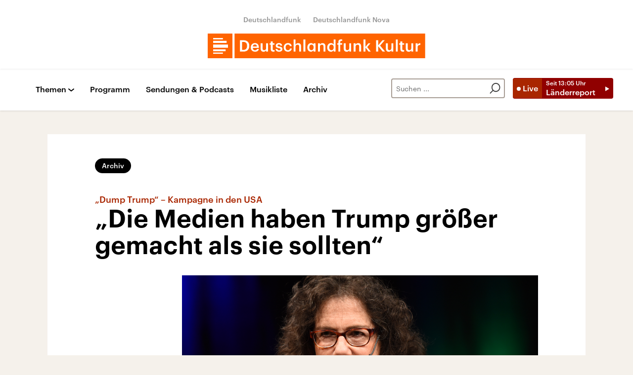

--- FILE ---
content_type: text/html;charset=UTF-8
request_url: https://www.deutschlandfunkkultur.de/dump-trump-kampagne-in-den-usa-die-medien-haben-trump-100.html
body_size: 44387
content:
<!doctype html>
<html lang="de">

  <head prefix="og: http://ogp.me/ns#">
    <script class="js-client-queries" data-json="{&quot;key&quot;:&quot;ea2a0f74426bcba713476820b4d0ce68&quot;,&quot;value&quot;:{&quot;__typename&quot;:&quot;Teaser&quot;,&quot;sophoraId&quot;:&quot;dump-trump-kampagne-in-den-usa-die-medien-haben-trump-100&quot;,&quot;sophoraExternalId&quot;:&quot;PAPAYA_ARTICLE_343254&quot;,&quot;title&quot;:&quot;\&quot;Die Medien haben Trump größer gemacht als sie sollten\&quot;&quot;,&quot;author&quot;:&quot;Susan Neiman im Gespräch mit Eckhard Roelcke&quot;,&quot;teaserHeadline&quot;:&quot;\&quot;Dump Trump\&quot; - Kampagne in den USA&quot;,&quot;teaserHeadlineShort&quot;:null,&quot;seoTitle&quot;:null,&quot;seoTeaserText&quot;:null,&quot;hideForExternalSearch&quot;:null,&quot;catchLine&quot;:null,&quot;teasertext&quot;:&quot;Es vergeht kaum ein Tag ohne rassistische und obskure Tiraden von US-Präsidentschaftsbewerber Donald Trump. Unter anderen unterstützt die US-Philosophin Susan Neiman jetzt eine Anti-Trump-Kampagne. Doch Trump sei nicht das einzige Problem der Republikaner.&quot;,&quot;date&quot;:&quot;2016-01-21T23:12:00.000+01:00&quot;,&quot;firstPublicationDate&quot;:&quot;2020-01-29T18:09:56.850+01:00&quot;,&quot;dateLocalizedFormatted&quot;:&quot;21.01.2016&quot;,&quot;path&quot;:&quot;https://www.deutschlandfunkkultur.de/dump-trump-kampagne-in-den-usa-die-medien-haben-trump-100.html&quot;,&quot;isExternalLink&quot;:false,&quot;pathPodcast&quot;:null,&quot;pathRss&quot;:null,&quot;pathArdpodcast&quot;:null,&quot;pathPlaylist&quot;:null,&quot;sameOrigin&quot;:&quot;deutschlandfunk_kultur&quot;,&quot;pathSameOrigin&quot;:&quot;https://www.deutschlandfunkkultur.de/dump-trump-kampagne-in-den-usa-die-medien-haben-trump-100.html&quot;,&quot;primaryType&quot;:&quot;dradio-nt:page-article&quot;,&quot;contentType&quot;:&quot;article&quot;,&quot;articleSite&quot;:&quot;64df3047-eea5-411a-877c-c415f344a8e7&quot;,&quot;description&quot;:null,&quot;siteName&quot;:&quot;deutschlandfunk-kultur&quot;,&quot;tags&quot;:null,&quot;articleImage&quot;:{&quot;__typename&quot;:&quot;ImageReference&quot;,&quot;sophoraReferenceId&quot;:&quot;FILE_de448f08e71aa71511c69b33ace332e3&quot;,&quot;overridingProperties&quot;:{&quot;__typename&quot;:&quot;Image&quot;,&quot;alt&quot;:null,&quot;source&quot;:null,&quot;title&quot;:null,&quot;caption&quot;:null}},&quot;mainAudio&quot;:{&quot;__typename&quot;:&quot;SophoraReference&quot;,&quot;sophoraReferenceId&quot;:null},&quot;contentLink&quot;:null,&quot;isArchive&quot;:true,&quot;topics&quot;:[],&quot;socialMediaTitle&quot;:null,&quot;socialMediaTeaserText&quot;:null,&quot;socialMediaImage&quot;:null}}"></script>
    <meta charSet="utf-8" />
    <meta http-equiv="Content-Type" content="text/html; charset=utf-8" />
    <meta http-equiv="Content-Script-Type" content="text/javascript" />
    <meta http-equiv="X-UA-Compatible" content="IE=Edge" />
    <meta name="viewport" content="width=device-width, initial-scale=1" />
    <meta name="robots" content="index, follow, noarchive, max-snippet:-1, max-image-preview:large, max-video-preview:-1" />
    <link rel="shortcut icon" type="image/x-icon" href="/static/img/deutschlandfunk_kultur/icons/favicon.ico" />
    <link rel="icon" type="image/x-icon" href="/static/img/deutschlandfunk_kultur/icons/favicon.ico" />
    <link rel="icon" type="image/png" href="/static/img/deutschlandfunk_kultur/icons/favicon-32x32.png" />
    <link rel="apple-touch-icon" href="/static/img/deutschlandfunk_kultur/icons/apple-touch-icon-60x60.png" />
    <link rel="apple-touch-icon" href="/static/img/deutschlandfunk_kultur/icons/apple-touch-icon-57x57.png" sizes="57x57" />
    <link rel="apple-touch-icon" href="/static/img/deutschlandfunk_kultur/icons/apple-touch-icon-60x60.png" sizes="60x60" />
    <link rel="apple-touch-icon" href="/static/img/deutschlandfunk_kultur/icons/apple-touch-icon-72x72.png" sizes="72x72" />
    <link rel="apple-touch-icon" href="/static/img/deutschlandfunk_kultur/icons/apple-touch-icon-76x76.png" sizes="76x76" />
    <link rel="apple-touch-icon" href="/static/img/deutschlandfunk_kultur/icons/apple-touch-icon-114x114.png" sizes="114x114" />
    <link rel="apple-touch-icon" href="/static/img/deutschlandfunk_kultur/icons/apple-touch-icon-120x120.png" sizes="120x120" />
    <link rel="apple-touch-icon" href="/static/img/deutschlandfunk_kultur/icons/apple-touch-icon-128x128.png" sizes="128x128" />
    <link rel="apple-touch-icon" href="/static/img/deutschlandfunk_kultur/icons/apple-touch-icon-144x144.png" sizes="144x144" />
    <link rel="apple-touch-icon" href="/static/img/deutschlandfunk_kultur/icons/apple-touch-icon-152x152.png" sizes="152x152" />
    <link rel="apple-touch-icon" href="/static/img/deutschlandfunk_kultur/icons/apple-touch-icon-180x180.png" sizes="180x180" />
    <link rel="icon" type="image/png" href="/static/img/deutschlandfunk_kultur/icons/favicon-16x16.png" sizes="16x16" />
    <link rel="icon" type="image/png" href="/static/img/deutschlandfunk_kultur/icons/favicon-32x32.png" sizes="32x32" />
    <link rel="icon" type="image/png" href="/static/img/deutschlandfunk_kultur/icons/favicon-96x96.png" sizes="96x96" />
    <link rel="icon" type="image/png" href="/static/img/deutschlandfunk_kultur/icons/favicon-160x160.png" sizes="160x160" />
    <link rel="icon" type="image/png" href="/static/img/deutschlandfunk_kultur/icons/favicon-192x192.png" sizes="192x192" />
    <link rel="icon" type="image/png" href="/static/img/deutschlandfunk_kultur/icons/favicon-196x196.png" sizes="196x196" />
    <link rel="stylesheet" media="screen, projection, print" type="text/css" href="/static/generated/deutschlandfunk_kultur/styles.css" />
    <title>&quot;Dump Trump&quot; - Kampagne in den USA - &quot;Die Medien haben Trump größer gemacht als sie sollten&quot;</title>
    <meta name="description" content="Es vergeht kaum ein Tag ohne rassistische und obskure Tiraden von US-Präsidentschaftsbewerber Donald Trump. Unter anderen unterstützt die US-Philosophin Susan Neiman jetzt eine Anti-Trump-Kampagne. Doch Trump sei nicht das einzige Problem der Republikaner." />
    <meta name="pub_date" content="2020-01-29T18:09:56.850+01:00" />
    <meta property="og:title" content="&quot;Dump Trump&quot; - Kampagne in den USA - &quot;Die Medien haben Trump größer gemacht als sie sollten&quot;" />
    <meta property="og:description" content="Es vergeht kaum ein Tag ohne rassistische und obskure Tiraden von US-Präsidentschaftsbewerber Donald Trump. Unter anderen unterstützt die US-Philosophin Susan Neiman jetzt eine Anti-Trump-Kampagne. Doch Trump sei nicht das einzige Problem der Republikaner." />
    <meta property="og:type" content="article" />
    <script class="js-client-queries" data-json="{&quot;key&quot;:&quot;8dfc0dff64f81c4332844d89a8ce7ef2&quot;,&quot;value&quot;:{&quot;__typename&quot;:&quot;Image&quot;,&quot;src&quot;:&quot;https://bilder.deutschlandfunk.de/FI/LE/_d/e4/FILE_de448f08e71aa71511c69b33ace332e3/neiman-png-100-1920x1080.png&quot;,&quot;caption&quot;:&quot;Die US-Philosophin, Autorin und Leiterin des Potsdamer Einsteinforums, Susan Neiman am 27.05.2015 in Köln bei der dritten phil.COLOGNE, dem internationalen Festival der Philosophie&quot;,&quot;alt&quot;:&quot;Die US-Philosophin, Autorin und Leiterin des Potsdamer Einsteinforums, Susan Neiman am 27.05.2015 in Köln bei der dritten phil.COLOGNE, dem internationalen Festival der Philosophie&quot;,&quot;source&quot;:&quot;picture alliance / dpa / Horst Galuschka&quot;,&quot;title&quot;:null,&quot;dimensions&quot;:{&quot;__typename&quot;:&quot;Dimension&quot;,&quot;width&quot;:&quot;1920&quot;,&quot;height&quot;:&quot;1080&quot;}}}"></script>
    <meta property="og:image" content="https://bilder.deutschlandfunk.de/FI/LE/_d/e4/FILE_de448f08e71aa71511c69b33ace332e3/neiman-png-100-1920x1080.png" />
    <meta property="og:image:type" content="image/jpeg" />
    <meta property="og:image:alt" content="Die US-Philosophin, Autorin und Leiterin des Potsdamer Einsteinforums, Susan Neiman am 27.05.2015 in Köln bei der dritten phil.COLOGNE, dem internationalen Festival der Philosophie" />
    <meta property="og:image:width" content="1920" />
    <meta property="og:image:height" content="1080" />
    <meta property="og:locale" content="de_DE" />
    <meta property="og:site_name" content="Deutschlandfunk Kultur" />
    <meta property="og:url" content="https://www.deutschlandfunkkultur.de/dump-trump-kampagne-in-den-usa-die-medien-haben-trump-100.html" />
    <meta property="author" content="deutschlandfunkkultur.de" />
    <meta property="publisher" content="deutschlandfunkkultur.de" />
    <link id="page-url" rel="canonical" href="https://www.deutschlandfunkkultur.de/dump-trump-kampagne-in-den-usa-die-medien-haben-trump-100.html" />
    <script class="js-client-queries" data-json="{&quot;key&quot;:&quot;2c4f1a8fd26c33c172340815eebbed0e&quot;,&quot;value&quot;:&quot;rDbtZ5&quot;}"></script>
    <link rel="shortlink" href="//dlf.de/rDbtZ5" />
    <meta name="facebook-domain-verification" content="nsm1tvo8x4fb1xlgjwuw0q2si1yieu" />
    <meta name="google-site-verification" content="l7MEE4WhhShq_MYkLlN56aa0csfqijf8NnP_FChT7Lk" />
  </head>

  <body>
    <div id="main-app" class="no-js">
      <header class="b-header js-header-debug-start"><!--/esi/dfk-header-inner-top-->
        <div class="header-container">
  <ul class="b-header-brand-links is-header">
    <script class="js-client-queries" data-json="{&quot;key&quot;:&quot;02488d2d007af3ca4b7cc9d40e680ad0&quot;,&quot;value&quot;:{&quot;__typename&quot;:&quot;SiteMainNavigation&quot;,&quot;items&quot;:[{&quot;__typename&quot;:&quot;TeaserReference&quot;,&quot;sophoraReferenceId&quot;:&quot;2dc83a6a-96ae-48ac-b1a2-e9579ae81367&quot;,&quot;overridingProperties&quot;:{&quot;__typename&quot;:&quot;Teaser&quot;,&quot;title&quot;:&quot;Deutschlandfunk&quot;}},{&quot;__typename&quot;:&quot;TeaserReference&quot;,&quot;sophoraReferenceId&quot;:&quot;7d7d03cb-b731-45eb-9945-812d074ed181&quot;,&quot;overridingProperties&quot;:{&quot;__typename&quot;:&quot;Teaser&quot;,&quot;title&quot;:&quot;Deutschlandfunk Nova&quot;}}]}}"></script>
    <script class="js-client-queries" data-json="{&quot;key&quot;:&quot;b103baa6b4b1e70b61826cb33c8f95c9&quot;,&quot;value&quot;:{&quot;__typename&quot;:&quot;Teaser&quot;,&quot;sophoraId&quot;:&quot;brandlink-dlf-100&quot;,&quot;sophoraExternalId&quot;:&quot;2dc83a6a-96ae-48ac-b1a2-e9579ae81367&quot;,&quot;title&quot;:&quot;Deutschlandfunk&quot;,&quot;author&quot;:null,&quot;teaserHeadline&quot;:null,&quot;teaserHeadlineShort&quot;:null,&quot;seoTitle&quot;:null,&quot;seoTeaserText&quot;:null,&quot;hideForExternalSearch&quot;:null,&quot;catchLine&quot;:null,&quot;teasertext&quot;:null,&quot;date&quot;:null,&quot;firstPublicationDate&quot;:&quot;2021-03-30T21:47:33.476+02:00&quot;,&quot;dateLocalizedFormatted&quot;:null,&quot;path&quot;:&quot;https://www.deutschlandfunk.de&quot;,&quot;isExternalLink&quot;:true,&quot;pathPodcast&quot;:null,&quot;pathRss&quot;:null,&quot;pathArdpodcast&quot;:null,&quot;pathPlaylist&quot;:null,&quot;sameOrigin&quot;:&quot;deutschlandfunk_kultur&quot;,&quot;pathSameOrigin&quot;:&quot;https://www.deutschlandfunkkultur.de/brandlink-dlf-100.html&quot;,&quot;primaryType&quot;:&quot;dradio-nt:content-link&quot;,&quot;contentType&quot;:null,&quot;articleSite&quot;:&quot;4f8db02a-35ae-4b78-9cd0-86b177726ec0&quot;,&quot;description&quot;:null,&quot;siteName&quot;:&quot;deutschlandfunk&quot;,&quot;tags&quot;:null,&quot;articleImage&quot;:null,&quot;mainAudio&quot;:{&quot;__typename&quot;:&quot;SophoraReference&quot;,&quot;sophoraReferenceId&quot;:null},&quot;contentLink&quot;:&quot;https://www.deutschlandfunk.de&quot;,&quot;isArchive&quot;:false,&quot;topics&quot;:[],&quot;socialMediaTitle&quot;:null,&quot;socialMediaTeaserText&quot;:null,&quot;socialMediaImage&quot;:null}}"></script>
    <li class="brand-links-item"><a class="brand-link" href="https://www.deutschlandfunk.de" title="Deutschlandfunk" target="_blank" rel="noopener noreferrer">Deutschlandfunk</a></li>
    <script class="js-client-queries" data-json="{&quot;key&quot;:&quot;c55ddc15ab146ac6c3648ca792570f11&quot;,&quot;value&quot;:{&quot;__typename&quot;:&quot;Teaser&quot;,&quot;sophoraId&quot;:&quot;dlf-nova-100&quot;,&quot;sophoraExternalId&quot;:&quot;7d7d03cb-b731-45eb-9945-812d074ed181&quot;,&quot;title&quot;:&quot;Deutschlandfunk Nova&quot;,&quot;author&quot;:null,&quot;teaserHeadline&quot;:null,&quot;teaserHeadlineShort&quot;:null,&quot;seoTitle&quot;:null,&quot;seoTeaserText&quot;:null,&quot;hideForExternalSearch&quot;:null,&quot;catchLine&quot;:null,&quot;teasertext&quot;:null,&quot;date&quot;:null,&quot;firstPublicationDate&quot;:&quot;2020-04-08T13:08:45.254+02:00&quot;,&quot;dateLocalizedFormatted&quot;:null,&quot;path&quot;:&quot;https://www.deutschlandfunknova.de&quot;,&quot;isExternalLink&quot;:true,&quot;pathPodcast&quot;:null,&quot;pathRss&quot;:null,&quot;pathArdpodcast&quot;:null,&quot;pathPlaylist&quot;:null,&quot;sameOrigin&quot;:&quot;deutschlandfunk_kultur&quot;,&quot;pathSameOrigin&quot;:&quot;https://www.deutschlandfunkkultur.de/dlf-nova-100.html&quot;,&quot;primaryType&quot;:&quot;dradio-nt:content-link&quot;,&quot;contentType&quot;:null,&quot;articleSite&quot;:&quot;4f8db02a-35ae-4b78-9cd0-86b177726ec0&quot;,&quot;description&quot;:null,&quot;siteName&quot;:&quot;deutschlandfunk&quot;,&quot;tags&quot;:null,&quot;articleImage&quot;:null,&quot;mainAudio&quot;:{&quot;__typename&quot;:&quot;SophoraReference&quot;,&quot;sophoraReferenceId&quot;:null},&quot;contentLink&quot;:&quot;https://www.deutschlandfunknova.de&quot;,&quot;isArchive&quot;:false,&quot;topics&quot;:[],&quot;socialMediaTitle&quot;:null,&quot;socialMediaTeaserText&quot;:null,&quot;socialMediaImage&quot;:null}}"></script>
    <li class="brand-links-item"><a class="brand-link" href="https://www.deutschlandfunknova.de" title="Deutschlandfunk Nova" target="_blank" rel="noopener noreferrer">Deutschlandfunk Nova</a></li>
  </ul><a href="/" title="Deutschlandfunk-Kultur-Logo - zurück zur Startseite" class="header-logo-dfk-link"><svg xmlns="http://www.w3.org/2000/svg" width="440" height="50" viewBox="0 0 440 50" class="brand-logo-dfk">
      <polygon points="0 50 50 50 50 0 0 0" fill="#ff6400"></polygon>
      <polygon points="54.3 50 439.7 50 439.7 0 54.3 0" fill="#ff6400"></polygon>
      <path fill="rgba(255,255,255,1)" d="M41,22.2H11v6.5h30V22.2z M11,18.9h27.2v-4.2H11V18.9z M11,11.8h19.7V9H11V11.8z M36.3,31.9H11v3.8  h25.3V31.9z M30.7,41H11v-2.4h19.7V41z"></path>
      <path fill="rgba(255,255,255,1)" d="m420.6 19.7h3.9v3.2c1.1-2.1 2.6-3.4 5.5-3.4v3.6c-3.4 0-5.5 1.1-5.5 4.7v8.7h-3.9v-16.8zm-20 10.8v-10.8h3.9v10.3c0 2.5 1.1 3.7 3.3 3.7 2.1 0 3.9-1.4 3.9-4v-10h3.9v16.8h-3.9v-2.6c-0.8 1.6-2.6 3-5.3 3-3.3-0.1-5.8-2-5.8-6.4zm-11 1.3v-9.2h-2.3v-2.9h2.3v-3.7h3.9v3.7h3.7v2.9h-3.7v8.8c0 1.5 0.7 2.2 1.9 2.2 0.8 0 1.4-0.1 1.9-0.3v3.1c-0.6 0.2-1.4 0.4-2.6 0.4-3.4 0-5.1-1.8-5.1-5zm-9.2-19.9h3.9v24.6h-3.9v-24.6zm-20.1 18.6v-10.8h3.9v10.3c0 2.5 1.1 3.7 3.3 3.7 2.1 0 3.9-1.4 3.9-4v-10h3.9v16.8h-3.9v-2.6c-0.8 1.6-2.6 3-5.3 3-3.3-0.1-5.8-2-5.8-6.4zm-19.9-17h4.3v10.4l8.8-10.5h4.6l-9.5 11 10 12h-5l-8.8-10.7v10.7h-4.3v-22.9zm-25.4-1.6h3.9v15.2l6-7.4h4.2l-6.5 7.7 7.1 9.1h-4.5l-6.3-8.3v8.3h-3.9v-24.6zm-19.9 7.8h3.9v2.7c0.8-1.6 2.7-3 5.4-3 3.4 0 5.8 2 5.8 6.6v10.6h-3.9v-10.3c0-2.5-1-3.7-3.3-3.7-2.2 0-4 1.3-4 4v9.9h-3.9v-16.8zm-20 10.8v-10.8h3.9v10.3c0 2.5 1.1 3.7 3.3 3.7 2.1 0 3.9-1.3 3.9-4v-10h3.9v16.8h-3.9v-2.6c-0.8 1.6-2.6 3-5.3 3-3.3-0.1-5.8-2-5.8-6.4zm-10.9-7.9h-2.3v-2.9h2.3v-2.3c0-3.7 2.1-5.7 5.7-5.7 0.9 0 1.5 0.1 2.2 0.3v3c-0.4-0.2-1.1-0.3-1.8-0.3-1.6 0-2.2 1-2.2 2.5v2.4h3.8v2.9h-3.8v13.9h-3.9v-13.8zm-9.4 5.6v-0.3c0-3.7-1.7-5.5-4.5-5.5-2.9 0-4.5 2-4.5 5.6v0.3c0 3.7 1.9 5.5 4.4 5.5 2.6-0.1 4.6-1.9 4.6-5.6zm-13.1 0.2v-0.3c0-5.4 3.2-8.8 7.6-8.8 2.7 0 4.4 1.3 5.4 2.9v-10.3h3.9v24.6h-3.9v-2.8c-0.9 1.7-3.1 3.2-5.5 3.2-4.3-0.1-7.5-3.1-7.5-8.5zm-18.7-8.7h3.9v2.7c0.8-1.6 2.7-3 5.4-3 3.4 0 5.8 2 5.8 6.6v10.6h-3.9v-10.3c0-2.5-1-3.7-3.3-3.7-2.2 0-4 1.3-4 4v9.9h-3.9v-16.8zm-8.8 8.5v-0.3c0-3.7-1.7-5.5-4.3-5.5-2.7 0-4.4 2-4.4 5.6v0.3c0 3.7 1.9 5.5 4.2 5.5 2.5-0.1 4.5-1.9 4.5-5.6zm-12.7 0.2v-0.3c0-5.4 3.4-8.8 7.4-8.8 2.6 0 4.2 1.2 5.2 2.9v-2.5h3.9v16.8h-3.9v-2.8c-0.9 1.6-3 3.1-5.3 3.1-4 0-7.3-3-7.3-8.4zm-7.9-16.5h3.9v24.6h-3.9v-24.6zm-19.9 0h3.9v10.5c0.8-1.6 2.7-3 5.4-3 3.4 0 5.8 2 5.8 6.6v10.6h-3.9v-10.3c0-2.5-1-3.7-3.3-3.7-2.2 0-4 1.3-4 4v9.9h-3.9v-24.6zm-20 16.4v-0.3c0-5.3 3.8-8.7 8.5-8.7 3.7 0 7.2 1.7 7.7 6.3h-3.8c-0.3-2.3-1.8-3.2-3.9-3.2-2.7 0-4.6 2.1-4.6 5.5v0.3c0 3.7 1.8 5.6 4.7 5.6 2.1 0 3.8-1.2 4.1-3.6h3.6c-0.3 3.9-3.2 6.6-7.8 6.6-4.8 0-8.5-3.1-8.5-8.5zm-16.4 3h3.7c0.2 1.7 1.1 2.7 3.3 2.7 2.1 0 3-0.7 3-2.2 0-1.4-1.1-1.9-3.6-2.3-4.4-0.7-6.1-2-6.1-5.1 0-3.4 3.2-5.1 6.3-5.1 3.4 0 6.2 1.3 6.6 5.1h-3.5c-0.3-1.5-1.2-2.3-3-2.3-1.7 0-2.7 0.8-2.7 2s0.8 1.7 3.5 2.2c4 0.6 6.3 1.6 6.3 5.1 0 3.4-2.4 5.4-6.7 5.4-4.4 0-6.9-2-7.1-5.5zm-9.8 0.5v-9.2h-2.3v-2.9h2.3v-3.7h3.9v3.7h3.7v2.9h-3.7v8.8c0 1.5 0.7 2.2 1.9 2.2 0.8 0 1.4-0.1 1.9-0.3v3.1c-0.6 0.2-1.4 0.4-2.6 0.4-3.4 0-5.1-1.8-5.1-5zm-20.5-1.3v-10.8h3.9v10.3c0 2.5 1.1 3.7 3.3 3.7 2.1 0 3.9-1.3 3.9-4v-10h3.9v16.8h-3.9v-2.6c-0.8 1.6-2.6 3-5.3 3-3.3-0.1-5.8-2-5.8-6.4zm-7.5-4.2c-0.2-2.9-1.7-4.2-4.1-4.2-2.3 0-3.9 1.6-4.3 4.2h8.4zm-12.4 2v-0.3c0-5.2 3.6-8.7 8.4-8.7 4.2 0 7.9 2.5 7.9 8.5v1.1h-12.3c0.1 3.2 1.7 5 4.6 5 2.3 0 3.6-0.9 3.9-2.6h3.8c-0.5 3.5-3.4 5.5-7.7 5.5-5 0-8.6-3.2-8.6-8.5zm-15.1 4.8c5.1 0 7.6-3 7.6-8v-0.3c0-5-2.3-7.9-7.7-7.9h-2.5v16.2h2.6zm-6.8-19.6h7c8 0 11.9 4.6 11.9 11.3v0.3c0 6.7-3.9 11.5-12 11.5h-6.9v-23.1z"></path>
    </svg></a>
</div><!--/esi/dfk-header-inner-navigation-->
        <nav class="b-navigation js-navigation" id="navigation">
  <div class="navigation-container">
    <ul class="navigation-mobile">
      <li class="navigation-mobile-item">
        <script class="js-client-queries" data-json="{&quot;key&quot;:&quot;bbefee18b7ed8afb04434a0289a10a72&quot;,&quot;value&quot;:{&quot;__typename&quot;:&quot;PageConfig&quot;,&quot;sophoraId&quot;:null,&quot;sophoraExternalId&quot;:&quot;653d2b9a-6ca5-4590-8c8f-eb3928d40156&quot;}}"></script>
        <script class="js-client-queries" data-json="{&quot;key&quot;:&quot;530befd72509cf1d70d8c2cd048820c4&quot;,&quot;value&quot;:{&quot;__typename&quot;:&quot;Stream&quot;,&quot;sophoraExternalId&quot;:&quot;653d2b9a-6ca5-4590-8c8f-eb3928d40156&quot;,&quot;url&quot;:&quot;https://st02.sslstream.dlf.de/dlf/02/128/mp3/stream.mp3&quot;,&quot;title&quot;:&quot;Deutschlandfunk Kultur MP3 - 128 kbit/s&quot;}}"></script>
        <script class="js-client-queries" data-json="{&quot;key&quot;:&quot;f656d2ece53512473b4b8d643490f1ab&quot;,&quot;value&quot;:{&quot;data&quot;:{&quot;currentBroadcast&quot;:{&quot;__typename&quot;:&quot;Broadcast&quot;,&quot;title&quot;:&quot;Länderreport&quot;,&quot;startTime&quot;:&quot;13:05&quot;,&quot;endTime&quot;:&quot;14:00&quot;,&quot;shortText&quot;:&quot;Moderation: André Hatting\n\nBürokratie - Finanzamt Berlin-Steglitz punktet mit Schnelligkeit \nVon Dieter Nürnberger\n\nSchülergerichte - Wenn Gleichaltrige die Richter sind \nVon Natalie Putsche\n\nKommunalwahlen Bayern - Gegen eine Flüchtlingsunterkunft und die AfD \nVon Tobias Krone\n\nBahnstrecke reaktiviert - Fledermäuse verzögerten Hermann-Hesse-Bahn in Calw\nVon Moritz Fehrle&quot;,&quot;pressText&quot;:null,&quot;producer&quot;:&quot;Deutschlandfunk Kultur&quot;}},&quot;loading&quot;:false}}"></script><noscript><object><a href="https://st02.sslstream.dlf.de/dlf/02/128/mp3/stream.mp3" target="_blank" rel="noopener noreferrer" title="Livestream anhören" class="b-btn-live navigation-mobile-btn-live js-btn-live" data-audioreference="https://st02.sslstream.dlf.de/dlf/02/128/mp3/stream.mp3" data-audio-src="https://st02.sslstream.dlf.de/dlf/02/128/mp3/stream.mp3" data-audio-station-code="DFK" data-audio-producer="Deutschlandfunk Kultur" data-islive="1" data-media-level2="1" data-audio-is-embedded="0"><span class="btn-live-signal">Live</span><span class="btn-live-text-area"><span class="btn-live-start-from">Seit <!-- -->13:05<!-- --> Uhr</span><span class="btn-live-program-title">Länderreport</span></span></a></object></noscript><button type="button" title="Livestream anhören" class="b-btn-live navigation-mobile-btn-live js-btn-live" data-audioreference="https://st02.sslstream.dlf.de/dlf/02/128/mp3/stream.mp3" data-audio-src="https://st02.sslstream.dlf.de/dlf/02/128/mp3/stream.mp3" data-audio-station-code="DFK" data-audio-producer="Deutschlandfunk Kultur" data-islive="1" data-media-level2="1" data-audio-is-embedded="0"><span class="btn-live-signal">Live</span><span class="btn-live-text-area"><span class="btn-live-start-from">Seit <!-- -->13:05<!-- --> Uhr</span><span class="btn-live-program-title">Länderreport</span></span></button>
      </li>
      <script class="js-client-queries" data-json="{&quot;key&quot;:&quot;c1053673734a56985d2ebc00cf25d4cf&quot;,&quot;value&quot;:{&quot;__typename&quot;:&quot;SiteMainNavigation&quot;,&quot;items&quot;:[{&quot;__typename&quot;:&quot;TeaserReference&quot;,&quot;sophoraReferenceId&quot;:&quot;cdaf34e8-f8a1-4dcb-bb1f-249071bd965e&quot;,&quot;overridingProperties&quot;:{&quot;__typename&quot;:&quot;Teaser&quot;,&quot;title&quot;:null}},{&quot;__typename&quot;:&quot;TeaserReference&quot;,&quot;sophoraReferenceId&quot;:&quot;a239214e-fb99-4e99-8409-1c44a1d636a6&quot;,&quot;overridingProperties&quot;:{&quot;__typename&quot;:&quot;Teaser&quot;,&quot;title&quot;:&quot;Podcasts&quot;}}]}}"></script>
      <script class="js-client-queries" data-json="{&quot;key&quot;:&quot;e7693b73e011614ce95a25ed0c49606d&quot;,&quot;value&quot;:{&quot;__typename&quot;:&quot;Teaser&quot;,&quot;sophoraId&quot;:&quot;navigation-programm-104&quot;,&quot;sophoraExternalId&quot;:&quot;cdaf34e8-f8a1-4dcb-bb1f-249071bd965e&quot;,&quot;title&quot;:&quot;Programm&quot;,&quot;author&quot;:null,&quot;teaserHeadline&quot;:null,&quot;teaserHeadlineShort&quot;:null,&quot;seoTitle&quot;:null,&quot;seoTeaserText&quot;:null,&quot;hideForExternalSearch&quot;:&quot;false&quot;,&quot;catchLine&quot;:null,&quot;teasertext&quot;:&quot;Das Programm von Deutschlandfunk Kultur mit Links zu Beiträgen und Audios aus allen Sendungen. Zum Nachhören oder Nachlesen – mit Vorschau und Rückschau.&quot;,&quot;date&quot;:null,&quot;firstPublicationDate&quot;:&quot;2020-03-27T17:24:03.838+01:00&quot;,&quot;dateLocalizedFormatted&quot;:null,&quot;path&quot;:&quot;https://www.deutschlandfunkkultur.de/programm&quot;,&quot;isExternalLink&quot;:false,&quot;pathPodcast&quot;:&quot;https://www.deutschlandfunkkultur.de/programm&quot;,&quot;pathRss&quot;:&quot;https://www.deutschlandfunkkultur.de/programm&quot;,&quot;pathArdpodcast&quot;:null,&quot;pathPlaylist&quot;:null,&quot;sameOrigin&quot;:&quot;deutschlandfunk_kultur&quot;,&quot;pathSameOrigin&quot;:&quot;https://www.deutschlandfunkkultur.de/programm&quot;,&quot;primaryType&quot;:&quot;dradio-nt:page-index&quot;,&quot;contentType&quot;:null,&quot;articleSite&quot;:&quot;64df3047-eea5-411a-877c-c415f344a8e7&quot;,&quot;description&quot;:null,&quot;siteName&quot;:&quot;deutschlandfunk-kultur&quot;,&quot;tags&quot;:null,&quot;articleImage&quot;:{&quot;__typename&quot;:&quot;ImageReference&quot;,&quot;sophoraReferenceId&quot;:&quot;dba2b789-f4ca-4492-8cb6-6e2c6f9757b3&quot;,&quot;overridingProperties&quot;:{&quot;__typename&quot;:&quot;Image&quot;,&quot;alt&quot;:null,&quot;source&quot;:null,&quot;title&quot;:null,&quot;caption&quot;:null}},&quot;mainAudio&quot;:{&quot;__typename&quot;:&quot;SophoraReference&quot;,&quot;sophoraReferenceId&quot;:null},&quot;contentLink&quot;:null,&quot;isArchive&quot;:false,&quot;topics&quot;:[],&quot;socialMediaTitle&quot;:null,&quot;socialMediaTeaserText&quot;:null,&quot;socialMediaImage&quot;:null}}"></script>
      <li class="navigation-mobile-item"><a href="https://www.deutschlandfunkkultur.de/programm" title="Programm" class="navigation-mobile-link js-navi-link">Programm</a></li>
      <script class="js-client-queries" data-json="{&quot;key&quot;:&quot;52ab03a381bf6aa73feb80ecff33a32a&quot;,&quot;value&quot;:{&quot;__typename&quot;:&quot;Teaser&quot;,&quot;sophoraId&quot;:&quot;navigation-sendungen-und-podcasts-100&quot;,&quot;sophoraExternalId&quot;:&quot;a239214e-fb99-4e99-8409-1c44a1d636a6&quot;,&quot;title&quot;:&quot;Podcasts&quot;,&quot;author&quot;:null,&quot;teaserHeadline&quot;:null,&quot;teaserHeadlineShort&quot;:null,&quot;seoTitle&quot;:null,&quot;seoTeaserText&quot;:null,&quot;hideForExternalSearch&quot;:&quot;false&quot;,&quot;catchLine&quot;:null,&quot;teasertext&quot;:&quot;Alle Podcasts von Deutschlandfunk Kultur zum Abonnieren und Herunterladen. Abonnieren Sie unsere Podcasts als RSS oder über Apple Podcast, Spotify, Google Podcasts oder direkt in der Dlf Audiothek.&quot;,&quot;date&quot;:null,&quot;firstPublicationDate&quot;:&quot;2020-03-27T17:24:48.136+01:00&quot;,&quot;dateLocalizedFormatted&quot;:null,&quot;path&quot;:&quot;https://www.deutschlandfunkkultur.de/program-and-podcast&quot;,&quot;isExternalLink&quot;:false,&quot;pathPodcast&quot;:&quot;https://www.deutschlandfunkkultur.de/program-and-podcast&quot;,&quot;pathRss&quot;:&quot;https://www.deutschlandfunkkultur.de/program-and-podcast&quot;,&quot;pathArdpodcast&quot;:null,&quot;pathPlaylist&quot;:null,&quot;sameOrigin&quot;:&quot;deutschlandfunk_kultur&quot;,&quot;pathSameOrigin&quot;:&quot;https://www.deutschlandfunkkultur.de/program-and-podcast&quot;,&quot;primaryType&quot;:&quot;dradio-nt:page-index&quot;,&quot;contentType&quot;:null,&quot;articleSite&quot;:&quot;64df3047-eea5-411a-877c-c415f344a8e7&quot;,&quot;description&quot;:null,&quot;siteName&quot;:&quot;deutschlandfunk-kultur&quot;,&quot;tags&quot;:null,&quot;articleImage&quot;:null,&quot;mainAudio&quot;:{&quot;__typename&quot;:&quot;SophoraReference&quot;,&quot;sophoraReferenceId&quot;:null},&quot;contentLink&quot;:null,&quot;isArchive&quot;:false,&quot;topics&quot;:[],&quot;socialMediaTitle&quot;:null,&quot;socialMediaTeaserText&quot;:null,&quot;socialMediaImage&quot;:null}}"></script>
      <li class="navigation-mobile-item"><a href="https://www.deutschlandfunkkultur.de/program-and-podcast" title="Podcasts" class="navigation-mobile-link js-navi-link">Podcasts</a></li>
      <li class="navigation-mobile-item"><button type="button" class="b-btn-text navigation-mobile-btn-menu-toggle js-navigation-mobile-btn-menu-toggle js-button" title="" data-prevent-default="true"></button></li>
    </ul>
    <div class="navigation-menu">
      <script class="js-client-queries" data-json="{&quot;key&quot;:&quot;bbefee18b7ed8afb04434a0289a10a72&quot;,&quot;value&quot;:{&quot;__typename&quot;:&quot;PageConfig&quot;,&quot;sophoraId&quot;:null,&quot;sophoraExternalId&quot;:&quot;653d2b9a-6ca5-4590-8c8f-eb3928d40156&quot;}}"></script>
      <script class="js-client-queries" data-json="{&quot;key&quot;:&quot;530befd72509cf1d70d8c2cd048820c4&quot;,&quot;value&quot;:{&quot;__typename&quot;:&quot;Stream&quot;,&quot;sophoraExternalId&quot;:&quot;653d2b9a-6ca5-4590-8c8f-eb3928d40156&quot;,&quot;url&quot;:&quot;https://st02.sslstream.dlf.de/dlf/02/128/mp3/stream.mp3&quot;,&quot;title&quot;:&quot;Deutschlandfunk Kultur MP3 - 128 kbit/s&quot;}}"></script>
      <script class="js-client-queries" data-json="{&quot;key&quot;:&quot;f656d2ece53512473b4b8d643490f1ab&quot;,&quot;value&quot;:{&quot;data&quot;:{&quot;currentBroadcast&quot;:{&quot;__typename&quot;:&quot;Broadcast&quot;,&quot;title&quot;:&quot;Länderreport&quot;,&quot;startTime&quot;:&quot;13:05&quot;,&quot;endTime&quot;:&quot;14:00&quot;,&quot;shortText&quot;:&quot;Moderation: André Hatting\n\nBürokratie - Finanzamt Berlin-Steglitz punktet mit Schnelligkeit \nVon Dieter Nürnberger\n\nSchülergerichte - Wenn Gleichaltrige die Richter sind \nVon Natalie Putsche\n\nKommunalwahlen Bayern - Gegen eine Flüchtlingsunterkunft und die AfD \nVon Tobias Krone\n\nBahnstrecke reaktiviert - Fledermäuse verzögerten Hermann-Hesse-Bahn in Calw\nVon Moritz Fehrle&quot;,&quot;pressText&quot;:null,&quot;producer&quot;:&quot;Deutschlandfunk Kultur&quot;}},&quot;loading&quot;:false}}"></script><noscript><object><a href="https://st02.sslstream.dlf.de/dlf/02/128/mp3/stream.mp3" target="_blank" rel="noopener noreferrer" title="Livestream anhören" class="b-btn-live navigation-menu-btn-live js-btn-live" data-audioreference="https://st02.sslstream.dlf.de/dlf/02/128/mp3/stream.mp3" data-audio-src="https://st02.sslstream.dlf.de/dlf/02/128/mp3/stream.mp3" data-audio-station-code="DFK" data-islive="1" data-media-level2="1" data-audio-producer="Deutschlandfunk Kultur" data-audio-is-embedded="0"><span class="btn-live-signal">Live</span><span class="btn-live-text-area"><span class="btn-live-start-from">Seit <!-- -->13:05<!-- --> Uhr</span><span class="btn-live-program-title">Länderreport</span></span></a></object></noscript><button type="button" title="Livestream anhören" class="b-btn-live navigation-menu-btn-live js-btn-live" data-audioreference="https://st02.sslstream.dlf.de/dlf/02/128/mp3/stream.mp3" data-audio-src="https://st02.sslstream.dlf.de/dlf/02/128/mp3/stream.mp3" data-audio-station-code="DFK" data-islive="1" data-media-level2="1" data-audio-producer="Deutschlandfunk Kultur" data-audio-is-embedded="0"><span class="btn-live-signal">Live</span><span class="btn-live-text-area"><span class="btn-live-start-from">Seit <!-- -->13:05<!-- --> Uhr</span><span class="btn-live-program-title">Länderreport</span></span></button>
      <ul class="navigation-menu-link-list">
        <li class="navigation-menu-link-item"><button class="navigation-menu-link is-menu-link-thema js-navigation-sub-menu-trigger">Themen</button>
          <div class="navigation-sub-menu">
            <div class="navigation-sub-menu-container">
              <div class="b-submenu-thema-labels-section">
                <ul class="b-list-labels">
                  <script class="js-client-queries" data-json="{&quot;key&quot;:&quot;16a3562ff4f6453bcef6bc9650b2de49&quot;,&quot;value&quot;:{&quot;data&quot;:{&quot;topics&quot;:[{&quot;__typename&quot;:&quot;Topic&quot;,&quot;overviewDocument&quot;:{&quot;__typename&quot;:&quot;SophoraReference&quot;,&quot;sophoraReferenceId&quot;:&quot;718f3d16-4fb8-4621-884b-0a8951b9d1ca&quot;},&quot;title&quot;:&quot;Bücher&quot;},{&quot;__typename&quot;:&quot;Topic&quot;,&quot;overviewDocument&quot;:{&quot;__typename&quot;:&quot;SophoraReference&quot;,&quot;sophoraReferenceId&quot;:&quot;35910943-2d28-4606-ae03-1db8a0571c82&quot;},&quot;title&quot;:&quot;Meinung &amp; Debatte&quot;},{&quot;__typename&quot;:&quot;Topic&quot;,&quot;overviewDocument&quot;:{&quot;__typename&quot;:&quot;SophoraReference&quot;,&quot;sophoraReferenceId&quot;:&quot;3c9928af-6fb5-450c-954a-752884120d8a&quot;},&quot;title&quot;:&quot;Musik&quot;},{&quot;__typename&quot;:&quot;Topic&quot;,&quot;overviewDocument&quot;:{&quot;__typename&quot;:&quot;SophoraReference&quot;,&quot;sophoraReferenceId&quot;:&quot;b782d546-555d-4dae-9bed-eac228763e36&quot;},&quot;title&quot;:&quot;Film &amp; Serie&quot;},{&quot;__typename&quot;:&quot;Topic&quot;,&quot;overviewDocument&quot;:{&quot;__typename&quot;:&quot;SophoraReference&quot;,&quot;sophoraReferenceId&quot;:&quot;13e9318f-3b37-4ed2-bd34-500afc4ed048&quot;},&quot;title&quot;:&quot;Politik&quot;},{&quot;__typename&quot;:&quot;Topic&quot;,&quot;overviewDocument&quot;:{&quot;__typename&quot;:&quot;SophoraReference&quot;,&quot;sophoraReferenceId&quot;:&quot;647842c1-e8cd-4880-9be2-7bcd0465a7d2&quot;},&quot;title&quot;:&quot;Kulturnachrichten&quot;},{&quot;__typename&quot;:&quot;Topic&quot;,&quot;overviewDocument&quot;:{&quot;__typename&quot;:&quot;SophoraReference&quot;,&quot;sophoraReferenceId&quot;:&quot;23c48ecf-0d3b-43b6-9628-24d793f182d4&quot;},&quot;title&quot;:&quot;Psychologie&quot;},{&quot;__typename&quot;:&quot;Topic&quot;,&quot;overviewDocument&quot;:{&quot;__typename&quot;:&quot;SophoraReference&quot;,&quot;sophoraReferenceId&quot;:&quot;7c703335-7528-486f-985a-bf1bf893ae77&quot;},&quot;title&quot;:&quot;Bühne&quot;},{&quot;__typename&quot;:&quot;Topic&quot;,&quot;overviewDocument&quot;:{&quot;__typename&quot;:&quot;SophoraReference&quot;,&quot;sophoraReferenceId&quot;:&quot;7f999bd6-8430-46fa-bb74-98c2631780b0&quot;},&quot;title&quot;:&quot;Hörspiel + Feature&quot;},{&quot;__typename&quot;:&quot;Topic&quot;,&quot;overviewDocument&quot;:{&quot;__typename&quot;:&quot;SophoraReference&quot;,&quot;sophoraReferenceId&quot;:&quot;60400784-e114-4679-8a9e-2f6647cf76c8&quot;},&quot;title&quot;:&quot;Philosophie&quot;},{&quot;__typename&quot;:&quot;Topic&quot;,&quot;overviewDocument&quot;:{&quot;__typename&quot;:&quot;SophoraReference&quot;,&quot;sophoraReferenceId&quot;:&quot;bc7fa459-d39e-4bed-b32d-205d60d0ec7a&quot;},&quot;title&quot;:&quot;Umwelt&quot;},{&quot;__typename&quot;:&quot;Topic&quot;,&quot;overviewDocument&quot;:{&quot;__typename&quot;:&quot;SophoraReference&quot;,&quot;sophoraReferenceId&quot;:&quot;093fd92f-e704-461c-b0f3-7a121a254846&quot;},&quot;title&quot;:&quot;Kakadu&quot;},{&quot;__typename&quot;:&quot;Topic&quot;,&quot;overviewDocument&quot;:{&quot;__typename&quot;:&quot;SophoraReference&quot;,&quot;sophoraReferenceId&quot;:&quot;54ab1915-6dce-4fc4-a2f8-7814061671c8&quot;},&quot;title&quot;:&quot;Leben&quot;},{&quot;__typename&quot;:&quot;Topic&quot;,&quot;overviewDocument&quot;:{&quot;__typename&quot;:&quot;SophoraReference&quot;,&quot;sophoraReferenceId&quot;:&quot;6090df5e-ff11-475b-aabb-d36a22e6d3b4&quot;},&quot;title&quot;:&quot;Wissenschaft&quot;},{&quot;__typename&quot;:&quot;Topic&quot;,&quot;overviewDocument&quot;:{&quot;__typename&quot;:&quot;SophoraReference&quot;,&quot;sophoraReferenceId&quot;:&quot;05f6435c-ba50-4d43-9113-9f1cd17b9d45&quot;},&quot;title&quot;:&quot;Geschichte&quot;}]},&quot;loading&quot;:false}}"></script>
                  <script class="js-client-queries" data-json="{&quot;key&quot;:&quot;5f19e93ef670e107b581a4896ace8371&quot;,&quot;value&quot;:{&quot;__typename&quot;:&quot;Teaser&quot;,&quot;sophoraId&quot;:&quot;buecher-108&quot;,&quot;sophoraExternalId&quot;:&quot;718f3d16-4fb8-4621-884b-0a8951b9d1ca&quot;,&quot;title&quot;:&quot;Bücher&quot;,&quot;author&quot;:null,&quot;teaserHeadline&quot;:null,&quot;teaserHeadlineShort&quot;:null,&quot;seoTitle&quot;:null,&quot;seoTeaserText&quot;:null,&quot;hideForExternalSearch&quot;:null,&quot;catchLine&quot;:null,&quot;teasertext&quot;:&quot;Aktuelle Rezensionen, Gespräche mit Autorinnen und Autoren, sowie aktuelle Entwicklungen aus der Buch- und Verlagswelt&quot;,&quot;date&quot;:null,&quot;firstPublicationDate&quot;:&quot;2020-02-19T12:10:30.698+01:00&quot;,&quot;dateLocalizedFormatted&quot;:null,&quot;path&quot;:&quot;https://www.deutschlandfunkkultur.de/buecher-108.html&quot;,&quot;isExternalLink&quot;:false,&quot;pathPodcast&quot;:&quot;https://www.deutschlandfunkkultur.de/buecher-108.xml&quot;,&quot;pathRss&quot;:&quot;https://www.deutschlandfunkkultur.de/buecher-108.rss&quot;,&quot;pathArdpodcast&quot;:null,&quot;pathPlaylist&quot;:null,&quot;sameOrigin&quot;:&quot;deutschlandfunk_kultur&quot;,&quot;pathSameOrigin&quot;:&quot;https://www.deutschlandfunkkultur.de/buecher-108.html&quot;,&quot;primaryType&quot;:&quot;dradio-nt:page-index&quot;,&quot;contentType&quot;:&quot;topic&quot;,&quot;articleSite&quot;:&quot;64df3047-eea5-411a-877c-c415f344a8e7&quot;,&quot;description&quot;:null,&quot;siteName&quot;:&quot;deutschlandfunk-kultur&quot;,&quot;tags&quot;:null,&quot;articleImage&quot;:{&quot;__typename&quot;:&quot;ImageReference&quot;,&quot;sophoraReferenceId&quot;:&quot;dbe308fa-8405-4989-ba7b-898c7e8fd82d&quot;,&quot;overridingProperties&quot;:{&quot;__typename&quot;:&quot;Image&quot;,&quot;alt&quot;:null,&quot;source&quot;:null,&quot;title&quot;:null,&quot;caption&quot;:null}},&quot;mainAudio&quot;:{&quot;__typename&quot;:&quot;SophoraReference&quot;,&quot;sophoraReferenceId&quot;:null},&quot;contentLink&quot;:null,&quot;isArchive&quot;:false,&quot;topics&quot;:[],&quot;socialMediaTitle&quot;:null,&quot;socialMediaTeaserText&quot;:null,&quot;socialMediaImage&quot;:null}}"></script>
                  <li class="list-labels-item"><a class="b-label  js-navi-link" href="https://www.deutschlandfunkkultur.de/buecher-108.html" title="Bücher">Bücher</a></li>
                  <script class="js-client-queries" data-json="{&quot;key&quot;:&quot;bf17029a81cbc861b80d47bcaa8fce69&quot;,&quot;value&quot;:{&quot;__typename&quot;:&quot;Teaser&quot;,&quot;sophoraId&quot;:&quot;meinung-debatte-100&quot;,&quot;sophoraExternalId&quot;:&quot;35910943-2d28-4606-ae03-1db8a0571c82&quot;,&quot;title&quot;:&quot;Meinung &amp; Debatte&quot;,&quot;author&quot;:null,&quot;teaserHeadline&quot;:null,&quot;teaserHeadlineShort&quot;:null,&quot;seoTitle&quot;:null,&quot;seoTeaserText&quot;:null,&quot;hideForExternalSearch&quot;:null,&quot;catchLine&quot;:null,&quot;teasertext&quot;:&quot;Meinungen und Kommentare zu aktuellen gesellschaftlichen Themen&quot;,&quot;date&quot;:null,&quot;firstPublicationDate&quot;:&quot;2020-02-17T14:00:07.293+01:00&quot;,&quot;dateLocalizedFormatted&quot;:null,&quot;path&quot;:&quot;https://www.deutschlandfunkkultur.de/meinung-debatte-100.html&quot;,&quot;isExternalLink&quot;:false,&quot;pathPodcast&quot;:&quot;https://www.deutschlandfunkkultur.de/meinung-debatte-100.xml&quot;,&quot;pathRss&quot;:&quot;https://www.deutschlandfunkkultur.de/meinung-debatte-100.rss&quot;,&quot;pathArdpodcast&quot;:null,&quot;pathPlaylist&quot;:null,&quot;sameOrigin&quot;:&quot;deutschlandfunk_kultur&quot;,&quot;pathSameOrigin&quot;:&quot;https://www.deutschlandfunkkultur.de/meinung-debatte-100.html&quot;,&quot;primaryType&quot;:&quot;dradio-nt:page-index&quot;,&quot;contentType&quot;:&quot;topic&quot;,&quot;articleSite&quot;:&quot;64df3047-eea5-411a-877c-c415f344a8e7&quot;,&quot;description&quot;:null,&quot;siteName&quot;:&quot;deutschlandfunk-kultur&quot;,&quot;tags&quot;:null,&quot;articleImage&quot;:{&quot;__typename&quot;:&quot;ImageReference&quot;,&quot;sophoraReferenceId&quot;:&quot;c4427bab-d825-4b25-841b-2e18631148d6&quot;,&quot;overridingProperties&quot;:{&quot;__typename&quot;:&quot;Image&quot;,&quot;alt&quot;:null,&quot;source&quot;:null,&quot;title&quot;:null,&quot;caption&quot;:null}},&quot;mainAudio&quot;:{&quot;__typename&quot;:&quot;SophoraReference&quot;,&quot;sophoraReferenceId&quot;:null},&quot;contentLink&quot;:null,&quot;isArchive&quot;:false,&quot;topics&quot;:[],&quot;socialMediaTitle&quot;:null,&quot;socialMediaTeaserText&quot;:null,&quot;socialMediaImage&quot;:null}}"></script>
                  <li class="list-labels-item"><a class="b-label  js-navi-link" href="https://www.deutschlandfunkkultur.de/meinung-debatte-100.html" title="Meinung &amp; Debatte">Meinung &amp; Debatte</a></li>
                  <script class="js-client-queries" data-json="{&quot;key&quot;:&quot;036b88dd158ca60d817749e073c7567f&quot;,&quot;value&quot;:{&quot;__typename&quot;:&quot;Teaser&quot;,&quot;sophoraId&quot;:&quot;musikportal-100&quot;,&quot;sophoraExternalId&quot;:&quot;3c9928af-6fb5-450c-954a-752884120d8a&quot;,&quot;title&quot;:&quot;Musik&quot;,&quot;author&quot;:null,&quot;teaserHeadline&quot;:null,&quot;teaserHeadlineShort&quot;:null,&quot;seoTitle&quot;:null,&quot;seoTeaserText&quot;:null,&quot;hideForExternalSearch&quot;:&quot;false&quot;,&quot;catchLine&quot;:null,&quot;teasertext&quot;:&quot;Hier gibt es Neuigkeiten aus der Musik: frische Alben, spannende Bücher und Konzerte, die komplett gehört werden können. Dazu ein Blick in die Geschichte und hinter die Kulissen.&quot;,&quot;date&quot;:null,&quot;firstPublicationDate&quot;:&quot;2020-06-03T16:00:47.890+02:00&quot;,&quot;dateLocalizedFormatted&quot;:null,&quot;path&quot;:&quot;https://www.deutschlandfunkkultur.de/musikportal-100.html&quot;,&quot;isExternalLink&quot;:false,&quot;pathPodcast&quot;:&quot;https://www.deutschlandfunkkultur.de/musikportal-100.xml&quot;,&quot;pathRss&quot;:&quot;https://www.deutschlandfunkkultur.de/musikportal-100.rss&quot;,&quot;pathArdpodcast&quot;:null,&quot;pathPlaylist&quot;:null,&quot;sameOrigin&quot;:&quot;deutschlandfunk_kultur&quot;,&quot;pathSameOrigin&quot;:&quot;https://www.deutschlandfunkkultur.de/musikportal-100.html&quot;,&quot;primaryType&quot;:&quot;dradio-nt:page-index&quot;,&quot;contentType&quot;:&quot;portal&quot;,&quot;articleSite&quot;:&quot;64df3047-eea5-411a-877c-c415f344a8e7&quot;,&quot;description&quot;:null,&quot;siteName&quot;:&quot;deutschlandfunk-kultur&quot;,&quot;tags&quot;:null,&quot;articleImage&quot;:{&quot;__typename&quot;:&quot;ImageReference&quot;,&quot;sophoraReferenceId&quot;:&quot;384c38cb-bdb3-49b2-9c7a-03cd3aba4abe&quot;,&quot;overridingProperties&quot;:{&quot;__typename&quot;:&quot;Image&quot;,&quot;alt&quot;:null,&quot;source&quot;:null,&quot;title&quot;:null,&quot;caption&quot;:null}},&quot;mainAudio&quot;:{&quot;__typename&quot;:&quot;SophoraReference&quot;,&quot;sophoraReferenceId&quot;:null},&quot;contentLink&quot;:null,&quot;isArchive&quot;:false,&quot;topics&quot;:[],&quot;socialMediaTitle&quot;:null,&quot;socialMediaTeaserText&quot;:null,&quot;socialMediaImage&quot;:null}}"></script>
                  <li class="list-labels-item"><a class="b-label  js-navi-link" href="https://www.deutschlandfunkkultur.de/musikportal-100.html" title="Musik">Musik</a></li>
                  <script class="js-client-queries" data-json="{&quot;key&quot;:&quot;9ceff220444a81eeb751dfa8d123c03b&quot;,&quot;value&quot;:{&quot;__typename&quot;:&quot;Teaser&quot;,&quot;sophoraId&quot;:&quot;film-serie-100&quot;,&quot;sophoraExternalId&quot;:&quot;b782d546-555d-4dae-9bed-eac228763e36&quot;,&quot;title&quot;:&quot;Film &amp; Serie&quot;,&quot;author&quot;:null,&quot;teaserHeadline&quot;:null,&quot;teaserHeadlineShort&quot;:null,&quot;seoTitle&quot;:null,&quot;seoTeaserText&quot;:null,&quot;hideForExternalSearch&quot;:&quot;false&quot;,&quot;catchLine&quot;:null,&quot;teasertext&quot;:&quot;Alle Informationen über Blockbuster, Arthouse, Serien oder Film im Netz.&quot;,&quot;date&quot;:null,&quot;firstPublicationDate&quot;:&quot;2020-02-19T12:14:06.206+01:00&quot;,&quot;dateLocalizedFormatted&quot;:null,&quot;path&quot;:&quot;https://www.deutschlandfunkkultur.de/film-serie-100.html&quot;,&quot;isExternalLink&quot;:false,&quot;pathPodcast&quot;:&quot;https://www.deutschlandfunkkultur.de/film-serie-100.xml&quot;,&quot;pathRss&quot;:&quot;https://www.deutschlandfunkkultur.de/film-serie-100.rss&quot;,&quot;pathArdpodcast&quot;:null,&quot;pathPlaylist&quot;:null,&quot;sameOrigin&quot;:&quot;deutschlandfunk_kultur&quot;,&quot;pathSameOrigin&quot;:&quot;https://www.deutschlandfunkkultur.de/film-serie-100.html&quot;,&quot;primaryType&quot;:&quot;dradio-nt:page-index&quot;,&quot;contentType&quot;:&quot;topic&quot;,&quot;articleSite&quot;:&quot;64df3047-eea5-411a-877c-c415f344a8e7&quot;,&quot;description&quot;:null,&quot;siteName&quot;:&quot;deutschlandfunk-kultur&quot;,&quot;tags&quot;:null,&quot;articleImage&quot;:{&quot;__typename&quot;:&quot;ImageReference&quot;,&quot;sophoraReferenceId&quot;:&quot;dbbfdafa-35e3-426b-8170-f7a0bff13ac4&quot;,&quot;overridingProperties&quot;:{&quot;__typename&quot;:&quot;Image&quot;,&quot;alt&quot;:null,&quot;source&quot;:null,&quot;title&quot;:null,&quot;caption&quot;:null}},&quot;mainAudio&quot;:{&quot;__typename&quot;:&quot;SophoraReference&quot;,&quot;sophoraReferenceId&quot;:null},&quot;contentLink&quot;:null,&quot;isArchive&quot;:false,&quot;topics&quot;:[],&quot;socialMediaTitle&quot;:null,&quot;socialMediaTeaserText&quot;:null,&quot;socialMediaImage&quot;:null}}"></script>
                  <li class="list-labels-item"><a class="b-label  js-navi-link" href="https://www.deutschlandfunkkultur.de/film-serie-100.html" title="Film &amp; Serie">Film &amp; Serie</a></li>
                  <script class="js-client-queries" data-json="{&quot;key&quot;:&quot;aee30f470ffa93a70a712d0d9e31858e&quot;,&quot;value&quot;:{&quot;__typename&quot;:&quot;Teaser&quot;,&quot;sophoraId&quot;:&quot;politik-114&quot;,&quot;sophoraExternalId&quot;:&quot;13e9318f-3b37-4ed2-bd34-500afc4ed048&quot;,&quot;title&quot;:&quot;Politik&quot;,&quot;author&quot;:null,&quot;teaserHeadline&quot;:null,&quot;teaserHeadlineShort&quot;:null,&quot;seoTitle&quot;:null,&quot;seoTeaserText&quot;:null,&quot;hideForExternalSearch&quot;:null,&quot;catchLine&quot;:null,&quot;teasertext&quot;:&quot;Interviews, Reportagen, Hintergründe – aktuelle Informationen aus der Politik.&quot;,&quot;date&quot;:null,&quot;firstPublicationDate&quot;:&quot;2020-02-19T12:12:09.333+01:00&quot;,&quot;dateLocalizedFormatted&quot;:null,&quot;path&quot;:&quot;https://www.deutschlandfunkkultur.de/politik-114.html&quot;,&quot;isExternalLink&quot;:false,&quot;pathPodcast&quot;:&quot;https://www.deutschlandfunkkultur.de/politik-114.xml&quot;,&quot;pathRss&quot;:&quot;https://www.deutschlandfunkkultur.de/politik-114.rss&quot;,&quot;pathArdpodcast&quot;:null,&quot;pathPlaylist&quot;:null,&quot;sameOrigin&quot;:&quot;deutschlandfunk_kultur&quot;,&quot;pathSameOrigin&quot;:&quot;https://www.deutschlandfunkkultur.de/politik-114.html&quot;,&quot;primaryType&quot;:&quot;dradio-nt:page-index&quot;,&quot;contentType&quot;:&quot;topic&quot;,&quot;articleSite&quot;:&quot;64df3047-eea5-411a-877c-c415f344a8e7&quot;,&quot;description&quot;:null,&quot;siteName&quot;:&quot;deutschlandfunk-kultur&quot;,&quot;tags&quot;:null,&quot;articleImage&quot;:{&quot;__typename&quot;:&quot;ImageReference&quot;,&quot;sophoraReferenceId&quot;:&quot;dfcab415-8dc9-4ec8-8edf-1865bfa69209&quot;,&quot;overridingProperties&quot;:{&quot;__typename&quot;:&quot;Image&quot;,&quot;alt&quot;:null,&quot;source&quot;:null,&quot;title&quot;:null,&quot;caption&quot;:null}},&quot;mainAudio&quot;:{&quot;__typename&quot;:&quot;SophoraReference&quot;,&quot;sophoraReferenceId&quot;:null},&quot;contentLink&quot;:null,&quot;isArchive&quot;:false,&quot;topics&quot;:[],&quot;socialMediaTitle&quot;:null,&quot;socialMediaTeaserText&quot;:null,&quot;socialMediaImage&quot;:null}}"></script>
                  <li class="list-labels-item"><a class="b-label  js-navi-link" href="https://www.deutschlandfunkkultur.de/politik-114.html" title="Politik">Politik</a></li>
                  <script class="js-client-queries" data-json="{&quot;key&quot;:&quot;83da5fecf8ce2274146c12d83c1c3dd4&quot;,&quot;value&quot;:{&quot;__typename&quot;:&quot;Teaser&quot;,&quot;sophoraId&quot;:&quot;kulturnachrichten-116&quot;,&quot;sophoraExternalId&quot;:&quot;647842c1-e8cd-4880-9be2-7bcd0465a7d2&quot;,&quot;title&quot;:&quot;Kulturnachrichten&quot;,&quot;author&quot;:null,&quot;teaserHeadline&quot;:null,&quot;teaserHeadlineShort&quot;:null,&quot;seoTitle&quot;:null,&quot;seoTeaserText&quot;:null,&quot;hideForExternalSearch&quot;:&quot;false&quot;,&quot;catchLine&quot;:null,&quot;teasertext&quot;:&quot;Vier Mal täglich werden die wichtigsten Ereignisse und Entwicklungen aus dem kulturellen Leben aufgegriffen, auch jenseits des etablierten Kulturbetriebes.\nDie Kulturnachrichten können Sie hier nachhören.&quot;,&quot;date&quot;:null,&quot;firstPublicationDate&quot;:&quot;2020-02-17T14:01:53.304+01:00&quot;,&quot;dateLocalizedFormatted&quot;:null,&quot;path&quot;:&quot;https://www.deutschlandfunkkultur.de/kulturnachrichten-116.html&quot;,&quot;isExternalLink&quot;:false,&quot;pathPodcast&quot;:&quot;https://www.deutschlandfunkkultur.de/kulturnachrichten-116.xml&quot;,&quot;pathRss&quot;:&quot;https://www.deutschlandfunkkultur.de/kulturnachrichten-116.rss&quot;,&quot;pathArdpodcast&quot;:null,&quot;pathPlaylist&quot;:null,&quot;sameOrigin&quot;:&quot;deutschlandfunk_kultur&quot;,&quot;pathSameOrigin&quot;:&quot;https://www.deutschlandfunkkultur.de/kulturnachrichten-116.html&quot;,&quot;primaryType&quot;:&quot;dradio-nt:page-index&quot;,&quot;contentType&quot;:&quot;topic&quot;,&quot;articleSite&quot;:&quot;64df3047-eea5-411a-877c-c415f344a8e7&quot;,&quot;description&quot;:null,&quot;siteName&quot;:&quot;deutschlandfunk-kultur&quot;,&quot;tags&quot;:null,&quot;articleImage&quot;:{&quot;__typename&quot;:&quot;ImageReference&quot;,&quot;sophoraReferenceId&quot;:&quot;FILE_44acf968dfee677564ffc65307e1126c&quot;,&quot;overridingProperties&quot;:{&quot;__typename&quot;:&quot;Image&quot;,&quot;alt&quot;:null,&quot;source&quot;:null,&quot;title&quot;:null,&quot;caption&quot;:null}},&quot;mainAudio&quot;:{&quot;__typename&quot;:&quot;SophoraReference&quot;,&quot;sophoraReferenceId&quot;:null},&quot;contentLink&quot;:null,&quot;isArchive&quot;:false,&quot;topics&quot;:[],&quot;socialMediaTitle&quot;:null,&quot;socialMediaTeaserText&quot;:null,&quot;socialMediaImage&quot;:null}}"></script>
                  <li class="list-labels-item"><a class="b-label  js-navi-link" href="https://www.deutschlandfunkkultur.de/kulturnachrichten-116.html" title="Kulturnachrichten">Kulturnachrichten</a></li>
                  <script class="js-client-queries" data-json="{&quot;key&quot;:&quot;bf623e2016c22573a800dd05bfad5c08&quot;,&quot;value&quot;:{&quot;__typename&quot;:&quot;Teaser&quot;,&quot;sophoraId&quot;:&quot;psychologie-100&quot;,&quot;sophoraExternalId&quot;:&quot;23c48ecf-0d3b-43b6-9628-24d793f182d4&quot;,&quot;title&quot;:&quot;Psychologie&quot;,&quot;author&quot;:null,&quot;teaserHeadline&quot;:null,&quot;teaserHeadlineShort&quot;:null,&quot;seoTitle&quot;:null,&quot;seoTeaserText&quot;:null,&quot;hideForExternalSearch&quot;:null,&quot;catchLine&quot;:null,&quot;teasertext&quot;:&quot;Sinnsuche, Verhaltensmuster oder Denkstrukturen – alles aus dem Bereich der Psychologie.&quot;,&quot;date&quot;:null,&quot;firstPublicationDate&quot;:&quot;2020-06-03T16:00:47.890+02:00&quot;,&quot;dateLocalizedFormatted&quot;:null,&quot;path&quot;:&quot;https://www.deutschlandfunkkultur.de/psychologie-100.html&quot;,&quot;isExternalLink&quot;:false,&quot;pathPodcast&quot;:&quot;https://www.deutschlandfunkkultur.de/psychologie-100.xml&quot;,&quot;pathRss&quot;:&quot;https://www.deutschlandfunkkultur.de/psychologie-100.rss&quot;,&quot;pathArdpodcast&quot;:null,&quot;pathPlaylist&quot;:null,&quot;sameOrigin&quot;:&quot;deutschlandfunk_kultur&quot;,&quot;pathSameOrigin&quot;:&quot;https://www.deutschlandfunkkultur.de/psychologie-100.html&quot;,&quot;primaryType&quot;:&quot;dradio-nt:page-index&quot;,&quot;contentType&quot;:&quot;topic&quot;,&quot;articleSite&quot;:&quot;64df3047-eea5-411a-877c-c415f344a8e7&quot;,&quot;description&quot;:null,&quot;siteName&quot;:&quot;deutschlandfunk-kultur&quot;,&quot;tags&quot;:null,&quot;articleImage&quot;:{&quot;__typename&quot;:&quot;ImageReference&quot;,&quot;sophoraReferenceId&quot;:&quot;9e51806e-4741-4403-855e-bc27dabb2f2e&quot;,&quot;overridingProperties&quot;:{&quot;__typename&quot;:&quot;Image&quot;,&quot;alt&quot;:null,&quot;source&quot;:null,&quot;title&quot;:null,&quot;caption&quot;:null}},&quot;mainAudio&quot;:{&quot;__typename&quot;:&quot;SophoraReference&quot;,&quot;sophoraReferenceId&quot;:null},&quot;contentLink&quot;:null,&quot;isArchive&quot;:false,&quot;topics&quot;:[],&quot;socialMediaTitle&quot;:null,&quot;socialMediaTeaserText&quot;:null,&quot;socialMediaImage&quot;:null}}"></script>
                  <li class="list-labels-item"><a class="b-label  js-navi-link" href="https://www.deutschlandfunkkultur.de/psychologie-100.html" title="Psychologie">Psychologie</a></li>
                  <script class="js-client-queries" data-json="{&quot;key&quot;:&quot;ec6f3f11f7b3a820da46d44d5b1e3ac1&quot;,&quot;value&quot;:{&quot;__typename&quot;:&quot;Teaser&quot;,&quot;sophoraId&quot;:&quot;buehne-100&quot;,&quot;sophoraExternalId&quot;:&quot;7c703335-7528-486f-985a-bf1bf893ae77&quot;,&quot;title&quot;:&quot;Bühne&quot;,&quot;author&quot;:null,&quot;teaserHeadline&quot;:null,&quot;teaserHeadlineShort&quot;:null,&quot;seoTitle&quot;:null,&quot;seoTeaserText&quot;:null,&quot;hideForExternalSearch&quot;:null,&quot;catchLine&quot;:null,&quot;teasertext&quot;:&quot;Ob großes Theater oder kleine Häuser – hier erfahren Sie alles über Uraufführungen, Phänomene und Neuentdeckungen.&quot;,&quot;date&quot;:null,&quot;firstPublicationDate&quot;:&quot;2020-02-17T14:01:19.363+01:00&quot;,&quot;dateLocalizedFormatted&quot;:null,&quot;path&quot;:&quot;https://www.deutschlandfunkkultur.de/buehne-100.html&quot;,&quot;isExternalLink&quot;:false,&quot;pathPodcast&quot;:&quot;https://www.deutschlandfunkkultur.de/buehne-100.xml&quot;,&quot;pathRss&quot;:&quot;https://www.deutschlandfunkkultur.de/buehne-100.rss&quot;,&quot;pathArdpodcast&quot;:null,&quot;pathPlaylist&quot;:null,&quot;sameOrigin&quot;:&quot;deutschlandfunk_kultur&quot;,&quot;pathSameOrigin&quot;:&quot;https://www.deutschlandfunkkultur.de/buehne-100.html&quot;,&quot;primaryType&quot;:&quot;dradio-nt:page-index&quot;,&quot;contentType&quot;:&quot;topic&quot;,&quot;articleSite&quot;:&quot;64df3047-eea5-411a-877c-c415f344a8e7&quot;,&quot;description&quot;:null,&quot;siteName&quot;:&quot;deutschlandfunk-kultur&quot;,&quot;tags&quot;:null,&quot;articleImage&quot;:{&quot;__typename&quot;:&quot;ImageReference&quot;,&quot;sophoraReferenceId&quot;:&quot;d7e8a189-8a7c-4f3a-bd8e-e0ee68559a97&quot;,&quot;overridingProperties&quot;:{&quot;__typename&quot;:&quot;Image&quot;,&quot;alt&quot;:null,&quot;source&quot;:null,&quot;title&quot;:null,&quot;caption&quot;:null}},&quot;mainAudio&quot;:{&quot;__typename&quot;:&quot;SophoraReference&quot;,&quot;sophoraReferenceId&quot;:null},&quot;contentLink&quot;:null,&quot;isArchive&quot;:false,&quot;topics&quot;:[],&quot;socialMediaTitle&quot;:null,&quot;socialMediaTeaserText&quot;:null,&quot;socialMediaImage&quot;:null}}"></script>
                  <li class="list-labels-item"><a class="b-label  js-navi-link" href="https://www.deutschlandfunkkultur.de/buehne-100.html" title="Bühne">Bühne</a></li>
                  <script class="js-client-queries" data-json="{&quot;key&quot;:&quot;411adc16ba59a2955275436a90f7ebda&quot;,&quot;value&quot;:{&quot;__typename&quot;:&quot;Teaser&quot;,&quot;sophoraId&quot;:&quot;hoerspiel-und-feature-startseite-100&quot;,&quot;sophoraExternalId&quot;:&quot;7f999bd6-8430-46fa-bb74-98c2631780b0&quot;,&quot;title&quot;:&quot;Hörspiel und Feature&quot;,&quot;author&quot;:null,&quot;teaserHeadline&quot;:null,&quot;teaserHeadlineShort&quot;:null,&quot;seoTitle&quot;:null,&quot;seoTeaserText&quot;:null,&quot;hideForExternalSearch&quot;:&quot;false&quot;,&quot;catchLine&quot;:null,&quot;teasertext&quot;:&quot;Hörspiele, Krimis, Features, Klangkunst, Wurfsendung und Serien. Hier finden Sie alle Hörspiele und Features von Deutschlandfunk und Deutschlandfunk Kultur. Als Podcast oder zum Herunterladen.  &quot;,&quot;date&quot;:null,&quot;firstPublicationDate&quot;:&quot;2020-03-20T10:23:36.654+01:00&quot;,&quot;dateLocalizedFormatted&quot;:null,&quot;path&quot;:&quot;https://www.hoerspielundfeature.de/&quot;,&quot;isExternalLink&quot;:false,&quot;pathPodcast&quot;:&quot;https://www.hoerspielundfeature.de/&quot;,&quot;pathRss&quot;:&quot;https://www.hoerspielundfeature.de/&quot;,&quot;pathArdpodcast&quot;:null,&quot;pathPlaylist&quot;:null,&quot;sameOrigin&quot;:&quot;deutschlandfunk_kultur&quot;,&quot;pathSameOrigin&quot;:&quot;https://www.deutschlandfunkkultur.de/&quot;,&quot;primaryType&quot;:&quot;dradio-nt:page-index&quot;,&quot;contentType&quot;:&quot;audioLibraryStartPage&quot;,&quot;articleSite&quot;:&quot;8b03297f-1f18-4708-9efa-38dd8e243cc2&quot;,&quot;description&quot;:null,&quot;siteName&quot;:&quot;hoerspiel-und-feature&quot;,&quot;tags&quot;:null,&quot;articleImage&quot;:null,&quot;mainAudio&quot;:{&quot;__typename&quot;:&quot;SophoraReference&quot;,&quot;sophoraReferenceId&quot;:null},&quot;contentLink&quot;:null,&quot;isArchive&quot;:false,&quot;topics&quot;:[],&quot;socialMediaTitle&quot;:null,&quot;socialMediaTeaserText&quot;:null,&quot;socialMediaImage&quot;:null}}"></script>
                  <li class="list-labels-item"><a class="b-label  js-navi-link" href="https://www.hoerspielundfeature.de/" title="Hörspiel + Feature">Hörspiel + Feature</a></li>
                  <script class="js-client-queries" data-json="{&quot;key&quot;:&quot;a5a03151e7ff25ae33c482ffc77f2214&quot;,&quot;value&quot;:{&quot;__typename&quot;:&quot;Teaser&quot;,&quot;sophoraId&quot;:&quot;philosophie-104&quot;,&quot;sophoraExternalId&quot;:&quot;60400784-e114-4679-8a9e-2f6647cf76c8&quot;,&quot;title&quot;:&quot;Philosophie&quot;,&quot;author&quot;:null,&quot;teaserHeadline&quot;:null,&quot;teaserHeadlineShort&quot;:null,&quot;seoTitle&quot;:null,&quot;seoTeaserText&quot;:null,&quot;hideForExternalSearch&quot;:null,&quot;catchLine&quot;:null,&quot;teasertext&quot;:&quot;Alltägliches und Akademisches, über Sinn und Unsinn – alles aus dem Bereich der Philosophie.&quot;,&quot;date&quot;:null,&quot;firstPublicationDate&quot;:&quot;2020-06-03T16:00:47.890+02:00&quot;,&quot;dateLocalizedFormatted&quot;:null,&quot;path&quot;:&quot;https://www.deutschlandfunkkultur.de/philosophie-104.html&quot;,&quot;isExternalLink&quot;:false,&quot;pathPodcast&quot;:&quot;https://www.deutschlandfunkkultur.de/philosophie-104.xml&quot;,&quot;pathRss&quot;:&quot;https://www.deutschlandfunkkultur.de/philosophie-104.rss&quot;,&quot;pathArdpodcast&quot;:null,&quot;pathPlaylist&quot;:null,&quot;sameOrigin&quot;:&quot;deutschlandfunk_kultur&quot;,&quot;pathSameOrigin&quot;:&quot;https://www.deutschlandfunkkultur.de/philosophie-104.html&quot;,&quot;primaryType&quot;:&quot;dradio-nt:page-index&quot;,&quot;contentType&quot;:&quot;topic&quot;,&quot;articleSite&quot;:&quot;64df3047-eea5-411a-877c-c415f344a8e7&quot;,&quot;description&quot;:null,&quot;siteName&quot;:&quot;deutschlandfunk-kultur&quot;,&quot;tags&quot;:null,&quot;articleImage&quot;:{&quot;__typename&quot;:&quot;ImageReference&quot;,&quot;sophoraReferenceId&quot;:&quot;58538c57-954a-4238-9d48-743a40b60089&quot;,&quot;overridingProperties&quot;:{&quot;__typename&quot;:&quot;Image&quot;,&quot;alt&quot;:null,&quot;source&quot;:null,&quot;title&quot;:null,&quot;caption&quot;:null}},&quot;mainAudio&quot;:{&quot;__typename&quot;:&quot;SophoraReference&quot;,&quot;sophoraReferenceId&quot;:null},&quot;contentLink&quot;:null,&quot;isArchive&quot;:false,&quot;topics&quot;:[],&quot;socialMediaTitle&quot;:null,&quot;socialMediaTeaserText&quot;:null,&quot;socialMediaImage&quot;:null}}"></script>
                  <li class="list-labels-item"><a class="b-label  js-navi-link" href="https://www.deutschlandfunkkultur.de/philosophie-104.html" title="Philosophie">Philosophie</a></li>
                  <script class="js-client-queries" data-json="{&quot;key&quot;:&quot;047d7260c561fb5f2f24eab613357d40&quot;,&quot;value&quot;:{&quot;__typename&quot;:&quot;Teaser&quot;,&quot;sophoraId&quot;:&quot;umwelt-104&quot;,&quot;sophoraExternalId&quot;:&quot;bc7fa459-d39e-4bed-b32d-205d60d0ec7a&quot;,&quot;title&quot;:&quot;Umwelt&quot;,&quot;author&quot;:null,&quot;teaserHeadline&quot;:null,&quot;teaserHeadlineShort&quot;:null,&quot;seoTitle&quot;:null,&quot;seoTeaserText&quot;:null,&quot;hideForExternalSearch&quot;:null,&quot;catchLine&quot;:null,&quot;teasertext&quot;:&quot;Von Artenvielfalt bis Klimaschutz – alle Umweltthemen auf einen Blick.&quot;,&quot;date&quot;:null,&quot;firstPublicationDate&quot;:&quot;2021-11-11T09:39:05.761+01:00&quot;,&quot;dateLocalizedFormatted&quot;:null,&quot;path&quot;:&quot;https://www.deutschlandfunkkultur.de/umwelt-104.html&quot;,&quot;isExternalLink&quot;:false,&quot;pathPodcast&quot;:&quot;https://www.deutschlandfunkkultur.de/umwelt-104.xml&quot;,&quot;pathRss&quot;:&quot;https://www.deutschlandfunkkultur.de/umwelt-104.rss&quot;,&quot;pathArdpodcast&quot;:null,&quot;pathPlaylist&quot;:null,&quot;sameOrigin&quot;:&quot;deutschlandfunk_kultur&quot;,&quot;pathSameOrigin&quot;:&quot;https://www.deutschlandfunkkultur.de/umwelt-104.html&quot;,&quot;primaryType&quot;:&quot;dradio-nt:page-index&quot;,&quot;contentType&quot;:&quot;topic&quot;,&quot;articleSite&quot;:&quot;64df3047-eea5-411a-877c-c415f344a8e7&quot;,&quot;description&quot;:null,&quot;siteName&quot;:&quot;deutschlandfunk-kultur&quot;,&quot;tags&quot;:null,&quot;articleImage&quot;:{&quot;__typename&quot;:&quot;ImageReference&quot;,&quot;sophoraReferenceId&quot;:&quot;dba7e237-6461-45d5-a8b8-d652b7b44779&quot;,&quot;overridingProperties&quot;:{&quot;__typename&quot;:&quot;Image&quot;,&quot;alt&quot;:null,&quot;source&quot;:null,&quot;title&quot;:null,&quot;caption&quot;:null}},&quot;mainAudio&quot;:{&quot;__typename&quot;:&quot;SophoraReference&quot;,&quot;sophoraReferenceId&quot;:null},&quot;contentLink&quot;:null,&quot;isArchive&quot;:false,&quot;topics&quot;:[],&quot;socialMediaTitle&quot;:null,&quot;socialMediaTeaserText&quot;:null,&quot;socialMediaImage&quot;:null}}"></script>
                  <li class="list-labels-item"><a class="b-label  js-navi-link" href="https://www.deutschlandfunkkultur.de/umwelt-104.html" title="Umwelt">Umwelt</a></li>
                  <script class="js-client-queries" data-json="{&quot;key&quot;:&quot;8fe66187275ca2d3fd0447fb475379e9&quot;,&quot;value&quot;:{&quot;__typename&quot;:&quot;Teaser&quot;,&quot;sophoraId&quot;:&quot;navigation-kakadu-startseite-100&quot;,&quot;sophoraExternalId&quot;:&quot;093fd92f-e704-461c-b0f3-7a121a254846&quot;,&quot;title&quot;:&quot;KAKADU&quot;,&quot;author&quot;:null,&quot;teaserHeadline&quot;:null,&quot;teaserHeadlineShort&quot;:null,&quot;seoTitle&quot;:&quot;Kakadu - Der Kinderpodcast&quot;,&quot;seoTeaserText&quot;:&quot;Der Kakadu ist das Kinderprogramm von Deutschlandfunk Kultur. Entdecke die Welt des Kakadus als Podcast und im Kinderhörspiel. Viel Spaß!&quot;,&quot;hideForExternalSearch&quot;:&quot;false&quot;,&quot;catchLine&quot;:null,&quot;teasertext&quot;:&quot;Der Kakadu ist das Kinderprogramm von Deutschlandfunk Kultur. Entdecke die Welt des Kakadus als Podcast und im Kinderhörspiel. Viel Spaß!&quot;,&quot;date&quot;:null,&quot;firstPublicationDate&quot;:&quot;2020-03-27T17:29:54.010+01:00&quot;,&quot;dateLocalizedFormatted&quot;:null,&quot;path&quot;:&quot;https://www.kakadu.de/&quot;,&quot;isExternalLink&quot;:false,&quot;pathPodcast&quot;:&quot;https://www.kakadu.de/&quot;,&quot;pathRss&quot;:&quot;https://www.kakadu.de/&quot;,&quot;pathArdpodcast&quot;:null,&quot;pathPlaylist&quot;:null,&quot;sameOrigin&quot;:&quot;deutschlandfunk_kultur&quot;,&quot;pathSameOrigin&quot;:&quot;https://www.deutschlandfunkkultur.de/&quot;,&quot;primaryType&quot;:&quot;dradio-nt:page-index&quot;,&quot;contentType&quot;:null,&quot;articleSite&quot;:&quot;b33887e8-3af9-4e99-a731-9b9e08b873a3&quot;,&quot;description&quot;:null,&quot;siteName&quot;:&quot;kakadu&quot;,&quot;tags&quot;:null,&quot;articleImage&quot;:null,&quot;mainAudio&quot;:{&quot;__typename&quot;:&quot;SophoraReference&quot;,&quot;sophoraReferenceId&quot;:null},&quot;contentLink&quot;:null,&quot;isArchive&quot;:false,&quot;topics&quot;:[],&quot;socialMediaTitle&quot;:null,&quot;socialMediaTeaserText&quot;:null,&quot;socialMediaImage&quot;:null}}"></script>
                  <li class="list-labels-item"><a class="b-label  js-navi-link" href="https://www.kakadu.de/" title="Kakadu">Kakadu</a></li>
                  <script class="js-client-queries" data-json="{&quot;key&quot;:&quot;6227368dd21d50ca890f9521a9bc9410&quot;,&quot;value&quot;:{&quot;__typename&quot;:&quot;Teaser&quot;,&quot;sophoraId&quot;:&quot;leben-108&quot;,&quot;sophoraExternalId&quot;:&quot;54ab1915-6dce-4fc4-a2f8-7814061671c8&quot;,&quot;title&quot;:&quot;Leben&quot;,&quot;author&quot;:null,&quot;teaserHeadline&quot;:null,&quot;teaserHeadlineShort&quot;:null,&quot;seoTitle&quot;:null,&quot;seoTeaserText&quot;:null,&quot;hideForExternalSearch&quot;:null,&quot;catchLine&quot;:null,&quot;teasertext&quot;:&quot;Geschichten von der Straße und aus dem Netz, von Mainstream bis Subkultur – alles, was das moderne Leben ausmacht.&quot;,&quot;date&quot;:null,&quot;firstPublicationDate&quot;:&quot;2020-02-19T12:17:36.737+01:00&quot;,&quot;dateLocalizedFormatted&quot;:null,&quot;path&quot;:&quot;https://www.deutschlandfunkkultur.de/leben-108.html&quot;,&quot;isExternalLink&quot;:false,&quot;pathPodcast&quot;:&quot;https://www.deutschlandfunkkultur.de/leben-108.xml&quot;,&quot;pathRss&quot;:&quot;https://www.deutschlandfunkkultur.de/leben-108.rss&quot;,&quot;pathArdpodcast&quot;:null,&quot;pathPlaylist&quot;:null,&quot;sameOrigin&quot;:&quot;deutschlandfunk_kultur&quot;,&quot;pathSameOrigin&quot;:&quot;https://www.deutschlandfunkkultur.de/leben-108.html&quot;,&quot;primaryType&quot;:&quot;dradio-nt:page-index&quot;,&quot;contentType&quot;:&quot;topic&quot;,&quot;articleSite&quot;:&quot;64df3047-eea5-411a-877c-c415f344a8e7&quot;,&quot;description&quot;:null,&quot;siteName&quot;:&quot;deutschlandfunk-kultur&quot;,&quot;tags&quot;:null,&quot;articleImage&quot;:{&quot;__typename&quot;:&quot;ImageReference&quot;,&quot;sophoraReferenceId&quot;:&quot;ffaa3a18-40d6-476c-9b3d-955816fbd832&quot;,&quot;overridingProperties&quot;:{&quot;__typename&quot;:&quot;Image&quot;,&quot;alt&quot;:null,&quot;source&quot;:null,&quot;title&quot;:null,&quot;caption&quot;:null}},&quot;mainAudio&quot;:{&quot;__typename&quot;:&quot;SophoraReference&quot;,&quot;sophoraReferenceId&quot;:null},&quot;contentLink&quot;:null,&quot;isArchive&quot;:false,&quot;topics&quot;:[],&quot;socialMediaTitle&quot;:null,&quot;socialMediaTeaserText&quot;:null,&quot;socialMediaImage&quot;:null}}"></script>
                  <li class="list-labels-item"><a class="b-label  js-navi-link" href="https://www.deutschlandfunkkultur.de/leben-108.html" title="Leben">Leben</a></li>
                  <script class="js-client-queries" data-json="{&quot;key&quot;:&quot;1f5e1c3a94e8e1909cae0041e0ff6158&quot;,&quot;value&quot;:{&quot;__typename&quot;:&quot;Teaser&quot;,&quot;sophoraId&quot;:&quot;wissen-110&quot;,&quot;sophoraExternalId&quot;:&quot;6090df5e-ff11-475b-aabb-d36a22e6d3b4&quot;,&quot;title&quot;:&quot;Wissenschaft&quot;,&quot;author&quot;:null,&quot;teaserHeadline&quot;:null,&quot;teaserHeadlineShort&quot;:null,&quot;seoTitle&quot;:null,&quot;seoTeaserText&quot;:null,&quot;hideForExternalSearch&quot;:null,&quot;catchLine&quot;:null,&quot;teasertext&quot;:&quot;Wissenschaft anschaulich erklärt und aufbereitet. Hier finden Sie Beiträge zu aktuellen Entwicklungen. &quot;,&quot;date&quot;:null,&quot;firstPublicationDate&quot;:&quot;2020-02-19T12:18:40.088+01:00&quot;,&quot;dateLocalizedFormatted&quot;:null,&quot;path&quot;:&quot;https://www.deutschlandfunkkultur.de/wissen-110.html&quot;,&quot;isExternalLink&quot;:false,&quot;pathPodcast&quot;:&quot;https://www.deutschlandfunkkultur.de/wissen-110.xml&quot;,&quot;pathRss&quot;:&quot;https://www.deutschlandfunkkultur.de/wissen-110.rss&quot;,&quot;pathArdpodcast&quot;:null,&quot;pathPlaylist&quot;:null,&quot;sameOrigin&quot;:&quot;deutschlandfunk_kultur&quot;,&quot;pathSameOrigin&quot;:&quot;https://www.deutschlandfunkkultur.de/wissen-110.html&quot;,&quot;primaryType&quot;:&quot;dradio-nt:page-index&quot;,&quot;contentType&quot;:&quot;topic&quot;,&quot;articleSite&quot;:&quot;64df3047-eea5-411a-877c-c415f344a8e7&quot;,&quot;description&quot;:null,&quot;siteName&quot;:&quot;deutschlandfunk-kultur&quot;,&quot;tags&quot;:null,&quot;articleImage&quot;:{&quot;__typename&quot;:&quot;ImageReference&quot;,&quot;sophoraReferenceId&quot;:&quot;d894bbad-2fcc-4ef7-9693-22cfc0d3f7fe&quot;,&quot;overridingProperties&quot;:{&quot;__typename&quot;:&quot;Image&quot;,&quot;alt&quot;:null,&quot;source&quot;:null,&quot;title&quot;:null,&quot;caption&quot;:null}},&quot;mainAudio&quot;:{&quot;__typename&quot;:&quot;SophoraReference&quot;,&quot;sophoraReferenceId&quot;:null},&quot;contentLink&quot;:null,&quot;isArchive&quot;:false,&quot;topics&quot;:[],&quot;socialMediaTitle&quot;:null,&quot;socialMediaTeaserText&quot;:null,&quot;socialMediaImage&quot;:null}}"></script>
                  <li class="list-labels-item"><a class="b-label  js-navi-link" href="https://www.deutschlandfunkkultur.de/wissen-110.html" title="Wissenschaft">Wissenschaft</a></li>
                  <script class="js-client-queries" data-json="{&quot;key&quot;:&quot;0ed66fe6126484178c28f8ba9ed16dfa&quot;,&quot;value&quot;:{&quot;__typename&quot;:&quot;Teaser&quot;,&quot;sophoraId&quot;:&quot;geschichte-136&quot;,&quot;sophoraExternalId&quot;:&quot;05f6435c-ba50-4d43-9113-9f1cd17b9d45&quot;,&quot;title&quot;:&quot;Geschichte&quot;,&quot;author&quot;:null,&quot;teaserHeadline&quot;:null,&quot;teaserHeadlineShort&quot;:null,&quot;seoTitle&quot;:null,&quot;seoTeaserText&quot;:null,&quot;hideForExternalSearch&quot;:null,&quot;catchLine&quot;:null,&quot;teasertext&quot;:&quot;Kriege und Revolutionen, Debatten und Interpretationen – alles aus dem Bereich der Geschichte.&quot;,&quot;date&quot;:null,&quot;firstPublicationDate&quot;:&quot;2020-02-17T14:02:47.607+01:00&quot;,&quot;dateLocalizedFormatted&quot;:null,&quot;path&quot;:&quot;https://www.deutschlandfunkkultur.de/geschichte-136.html&quot;,&quot;isExternalLink&quot;:false,&quot;pathPodcast&quot;:&quot;https://www.deutschlandfunkkultur.de/geschichte-136.xml&quot;,&quot;pathRss&quot;:&quot;https://www.deutschlandfunkkultur.de/geschichte-136.rss&quot;,&quot;pathArdpodcast&quot;:null,&quot;pathPlaylist&quot;:null,&quot;sameOrigin&quot;:&quot;deutschlandfunk_kultur&quot;,&quot;pathSameOrigin&quot;:&quot;https://www.deutschlandfunkkultur.de/geschichte-136.html&quot;,&quot;primaryType&quot;:&quot;dradio-nt:page-index&quot;,&quot;contentType&quot;:&quot;topic&quot;,&quot;articleSite&quot;:&quot;64df3047-eea5-411a-877c-c415f344a8e7&quot;,&quot;description&quot;:null,&quot;siteName&quot;:&quot;deutschlandfunk-kultur&quot;,&quot;tags&quot;:null,&quot;articleImage&quot;:{&quot;__typename&quot;:&quot;ImageReference&quot;,&quot;sophoraReferenceId&quot;:&quot;c7fd0abf-1261-47e9-89ab-3bdae7e474e0&quot;,&quot;overridingProperties&quot;:{&quot;__typename&quot;:&quot;Image&quot;,&quot;alt&quot;:null,&quot;source&quot;:null,&quot;title&quot;:null,&quot;caption&quot;:null}},&quot;mainAudio&quot;:{&quot;__typename&quot;:&quot;SophoraReference&quot;,&quot;sophoraReferenceId&quot;:null},&quot;contentLink&quot;:null,&quot;isArchive&quot;:false,&quot;topics&quot;:[],&quot;socialMediaTitle&quot;:null,&quot;socialMediaTeaserText&quot;:null,&quot;socialMediaImage&quot;:null}}"></script>
                  <li class="list-labels-item"><a class="b-label  js-navi-link" href="https://www.deutschlandfunkkultur.de/geschichte-136.html" title="Geschichte">Geschichte</a></li>
                </ul>
                <ul class="b-list-labels">
                  <script class="js-client-queries" data-json="{&quot;key&quot;:&quot;3033c3394ee1d006b2f0283ece4d86ad&quot;,&quot;value&quot;:{&quot;data&quot;:{&quot;indexDocuments&quot;:[{&quot;__typename&quot;:&quot;IndexDoc&quot;,&quot;pageType&quot;:&quot;index&quot;,&quot;sophoraId&quot;:&quot;aktuelle-kultur-themen-100&quot;,&quot;sophoraReferenceId&quot;:&quot;309ba90e-9ea7-4be2-8e46-96bc7f6d89ce&quot;,&quot;title&quot;:&quot;Debatten und News aus der Kultur&quot;,&quot;heroTextShort&quot;:&quot;Die wichtigsten Kulturdebatten sowie aktuelle Berichte und Beiträge über Theater, Film, Literatur, Musik, Psychologie, Philosophie und Geschichte - in Deutschland, Europa und der Welt bei deutschlandfunkkultur.de&quot;,&quot;heroImageReference&quot;:{&quot;__typename&quot;:&quot;ImageReference&quot;,&quot;sophoraReferenceId&quot;:&quot;66545fff-78e0-419b-ae8d-ff50beda0c6c&quot;}}]},&quot;loading&quot;:false}}"></script>
                  <script class="js-client-queries" data-json="{&quot;key&quot;:&quot;f6e657a703bae8303257047b228cabc0&quot;,&quot;value&quot;:{&quot;__typename&quot;:&quot;Teaser&quot;,&quot;sophoraId&quot;:&quot;aktuelle-kultur-themen-100&quot;,&quot;sophoraExternalId&quot;:&quot;309ba90e-9ea7-4be2-8e46-96bc7f6d89ce&quot;,&quot;title&quot;:&quot;Debatten und News aus der Kultur&quot;,&quot;author&quot;:null,&quot;teaserHeadline&quot;:null,&quot;teaserHeadlineShort&quot;:null,&quot;seoTitle&quot;:null,&quot;seoTeaserText&quot;:null,&quot;hideForExternalSearch&quot;:null,&quot;catchLine&quot;:null,&quot;teasertext&quot;:&quot;Die wichtigsten Kulturdebatten sowie Kulturnachrichten, aktuelle Berichte und Beiträge über Theater, Film, Literatur, Musik, Psychologie, Philosophie und Geschichte - in Deutschland, Europa und der Welt bei deutschlandfunkkultur.de\r\n\r\n&quot;,&quot;date&quot;:null,&quot;firstPublicationDate&quot;:&quot;2023-03-08T15:50:58.796+01:00&quot;,&quot;dateLocalizedFormatted&quot;:null,&quot;path&quot;:&quot;https://www.deutschlandfunkkultur.de/aktuelle-kultur-themen-100.html&quot;,&quot;isExternalLink&quot;:false,&quot;pathPodcast&quot;:&quot;https://www.deutschlandfunkkultur.de/aktuelle-kultur-themen-100.xml&quot;,&quot;pathRss&quot;:&quot;https://www.deutschlandfunkkultur.de/aktuelle-kultur-themen-100.rss&quot;,&quot;pathArdpodcast&quot;:null,&quot;pathPlaylist&quot;:null,&quot;sameOrigin&quot;:&quot;deutschlandfunk_kultur&quot;,&quot;pathSameOrigin&quot;:&quot;https://www.deutschlandfunkkultur.de/aktuelle-kultur-themen-100.html&quot;,&quot;primaryType&quot;:&quot;dradio-nt:page-index&quot;,&quot;contentType&quot;:&quot;dossier&quot;,&quot;articleSite&quot;:&quot;64df3047-eea5-411a-877c-c415f344a8e7&quot;,&quot;description&quot;:null,&quot;siteName&quot;:&quot;deutschlandfunk-kultur&quot;,&quot;tags&quot;:null,&quot;articleImage&quot;:{&quot;__typename&quot;:&quot;ImageReference&quot;,&quot;sophoraReferenceId&quot;:&quot;66545fff-78e0-419b-ae8d-ff50beda0c6c&quot;,&quot;overridingProperties&quot;:{&quot;__typename&quot;:&quot;Image&quot;,&quot;alt&quot;:null,&quot;source&quot;:null,&quot;title&quot;:null,&quot;caption&quot;:null}},&quot;mainAudio&quot;:{&quot;__typename&quot;:&quot;SophoraReference&quot;,&quot;sophoraReferenceId&quot;:null},&quot;contentLink&quot;:null,&quot;isArchive&quot;:false,&quot;topics&quot;:[],&quot;socialMediaTitle&quot;:null,&quot;socialMediaTeaserText&quot;:null,&quot;socialMediaImage&quot;:null}}"></script>
                  <li class="list-labels-item"><a class="b-label  js-navi-link" href="https://www.deutschlandfunkkultur.de/aktuelle-kultur-themen-100.html" title="Debatten und News aus der Kultur">Debatten und News aus der Kultur</a></li>
                </ul>
              </div>
            </div>
          </div>
        </li>
        <script class="js-client-queries" data-json="{&quot;key&quot;:&quot;10c973c7236bf792569799a9133e90e9&quot;,&quot;value&quot;:{&quot;__typename&quot;:&quot;SiteMainNavigation&quot;,&quot;items&quot;:[{&quot;__typename&quot;:&quot;TeaserReference&quot;,&quot;sophoraReferenceId&quot;:&quot;cdaf34e8-f8a1-4dcb-bb1f-249071bd965e&quot;,&quot;overridingProperties&quot;:{&quot;__typename&quot;:&quot;Teaser&quot;,&quot;title&quot;:null}},{&quot;__typename&quot;:&quot;TeaserReference&quot;,&quot;sophoraReferenceId&quot;:&quot;a239214e-fb99-4e99-8409-1c44a1d636a6&quot;,&quot;overridingProperties&quot;:{&quot;__typename&quot;:&quot;Teaser&quot;,&quot;title&quot;:null}},{&quot;__typename&quot;:&quot;TeaserReference&quot;,&quot;sophoraReferenceId&quot;:&quot;37fb461c-30b4-4d27-bd8e-84030da3c6be&quot;,&quot;overridingProperties&quot;:{&quot;__typename&quot;:&quot;Teaser&quot;,&quot;title&quot;:&quot;Musikliste&quot;}},{&quot;__typename&quot;:&quot;TeaserReference&quot;,&quot;sophoraReferenceId&quot;:&quot;12cba470-d6f6-45bd-8944-2749c50e097d&quot;,&quot;overridingProperties&quot;:{&quot;__typename&quot;:&quot;Teaser&quot;,&quot;title&quot;:&quot;Archiv&quot;}}]}}"></script>
        <script class="js-client-queries" data-json="{&quot;key&quot;:&quot;e7693b73e011614ce95a25ed0c49606d&quot;,&quot;value&quot;:{&quot;__typename&quot;:&quot;Teaser&quot;,&quot;sophoraId&quot;:&quot;navigation-programm-104&quot;,&quot;sophoraExternalId&quot;:&quot;cdaf34e8-f8a1-4dcb-bb1f-249071bd965e&quot;,&quot;title&quot;:&quot;Programm&quot;,&quot;author&quot;:null,&quot;teaserHeadline&quot;:null,&quot;teaserHeadlineShort&quot;:null,&quot;seoTitle&quot;:null,&quot;seoTeaserText&quot;:null,&quot;hideForExternalSearch&quot;:&quot;false&quot;,&quot;catchLine&quot;:null,&quot;teasertext&quot;:&quot;Das Programm von Deutschlandfunk Kultur mit Links zu Beiträgen und Audios aus allen Sendungen. Zum Nachhören oder Nachlesen – mit Vorschau und Rückschau.&quot;,&quot;date&quot;:null,&quot;firstPublicationDate&quot;:&quot;2020-03-27T17:24:03.838+01:00&quot;,&quot;dateLocalizedFormatted&quot;:null,&quot;path&quot;:&quot;https://www.deutschlandfunkkultur.de/programm&quot;,&quot;isExternalLink&quot;:false,&quot;pathPodcast&quot;:&quot;https://www.deutschlandfunkkultur.de/programm&quot;,&quot;pathRss&quot;:&quot;https://www.deutschlandfunkkultur.de/programm&quot;,&quot;pathArdpodcast&quot;:null,&quot;pathPlaylist&quot;:null,&quot;sameOrigin&quot;:&quot;deutschlandfunk_kultur&quot;,&quot;pathSameOrigin&quot;:&quot;https://www.deutschlandfunkkultur.de/programm&quot;,&quot;primaryType&quot;:&quot;dradio-nt:page-index&quot;,&quot;contentType&quot;:null,&quot;articleSite&quot;:&quot;64df3047-eea5-411a-877c-c415f344a8e7&quot;,&quot;description&quot;:null,&quot;siteName&quot;:&quot;deutschlandfunk-kultur&quot;,&quot;tags&quot;:null,&quot;articleImage&quot;:{&quot;__typename&quot;:&quot;ImageReference&quot;,&quot;sophoraReferenceId&quot;:&quot;dba2b789-f4ca-4492-8cb6-6e2c6f9757b3&quot;,&quot;overridingProperties&quot;:{&quot;__typename&quot;:&quot;Image&quot;,&quot;alt&quot;:null,&quot;source&quot;:null,&quot;title&quot;:null,&quot;caption&quot;:null}},&quot;mainAudio&quot;:{&quot;__typename&quot;:&quot;SophoraReference&quot;,&quot;sophoraReferenceId&quot;:null},&quot;contentLink&quot;:null,&quot;isArchive&quot;:false,&quot;topics&quot;:[],&quot;socialMediaTitle&quot;:null,&quot;socialMediaTeaserText&quot;:null,&quot;socialMediaImage&quot;:null}}"></script>
        <li class="navigation-menu-link-item"><a href="https://www.deutschlandfunkkultur.de/programm" title="Programm" class="navigation-menu-link js-navi-link">Programm</a></li>
        <script class="js-client-queries" data-json="{&quot;key&quot;:&quot;52ab03a381bf6aa73feb80ecff33a32a&quot;,&quot;value&quot;:{&quot;__typename&quot;:&quot;Teaser&quot;,&quot;sophoraId&quot;:&quot;navigation-sendungen-und-podcasts-100&quot;,&quot;sophoraExternalId&quot;:&quot;a239214e-fb99-4e99-8409-1c44a1d636a6&quot;,&quot;title&quot;:&quot;Sendungen &amp; Podcasts&quot;,&quot;author&quot;:null,&quot;teaserHeadline&quot;:null,&quot;teaserHeadlineShort&quot;:null,&quot;seoTitle&quot;:null,&quot;seoTeaserText&quot;:null,&quot;hideForExternalSearch&quot;:&quot;false&quot;,&quot;catchLine&quot;:null,&quot;teasertext&quot;:&quot;Alle Podcasts von Deutschlandfunk Kultur zum Abonnieren und Herunterladen. Abonnieren Sie unsere Podcasts als RSS oder über Apple Podcast, Spotify, Google Podcasts oder direkt in der Dlf Audiothek.&quot;,&quot;date&quot;:null,&quot;firstPublicationDate&quot;:&quot;2020-03-27T17:24:48.136+01:00&quot;,&quot;dateLocalizedFormatted&quot;:null,&quot;path&quot;:&quot;https://www.deutschlandfunkkultur.de/program-and-podcast&quot;,&quot;isExternalLink&quot;:false,&quot;pathPodcast&quot;:&quot;https://www.deutschlandfunkkultur.de/program-and-podcast&quot;,&quot;pathRss&quot;:&quot;https://www.deutschlandfunkkultur.de/program-and-podcast&quot;,&quot;pathArdpodcast&quot;:null,&quot;pathPlaylist&quot;:null,&quot;sameOrigin&quot;:&quot;deutschlandfunk_kultur&quot;,&quot;pathSameOrigin&quot;:&quot;https://www.deutschlandfunkkultur.de/program-and-podcast&quot;,&quot;primaryType&quot;:&quot;dradio-nt:page-index&quot;,&quot;contentType&quot;:null,&quot;articleSite&quot;:&quot;64df3047-eea5-411a-877c-c415f344a8e7&quot;,&quot;description&quot;:null,&quot;siteName&quot;:&quot;deutschlandfunk-kultur&quot;,&quot;tags&quot;:null,&quot;articleImage&quot;:null,&quot;mainAudio&quot;:{&quot;__typename&quot;:&quot;SophoraReference&quot;,&quot;sophoraReferenceId&quot;:null},&quot;contentLink&quot;:null,&quot;isArchive&quot;:false,&quot;topics&quot;:[],&quot;socialMediaTitle&quot;:null,&quot;socialMediaTeaserText&quot;:null,&quot;socialMediaImage&quot;:null}}"></script>
        <li class="navigation-menu-link-item"><a href="https://www.deutschlandfunkkultur.de/program-and-podcast" title="Sendungen &amp; Podcasts" class="navigation-menu-link js-navi-link">Sendungen &amp; Podcasts</a></li>
        <script class="js-client-queries" data-json="{&quot;key&quot;:&quot;17390fb717505fe096887edf1ca4f0ad&quot;,&quot;value&quot;:{&quot;__typename&quot;:&quot;Teaser&quot;,&quot;sophoraId&quot;:&quot;navigation-musikliste-102&quot;,&quot;sophoraExternalId&quot;:&quot;37fb461c-30b4-4d27-bd8e-84030da3c6be&quot;,&quot;title&quot;:&quot;Musikliste&quot;,&quot;author&quot;:null,&quot;teaserHeadline&quot;:null,&quot;teaserHeadlineShort&quot;:null,&quot;seoTitle&quot;:null,&quot;seoTeaserText&quot;:null,&quot;hideForExternalSearch&quot;:null,&quot;catchLine&quot;:null,&quot;teasertext&quot;:&quot;Welcher Song lief im Radio? Hier finden Sie die Playlist der gespielten Musik schnell und übersichtlich. &quot;,&quot;date&quot;:null,&quot;firstPublicationDate&quot;:&quot;2020-03-27T16:45:58.864+01:00&quot;,&quot;dateLocalizedFormatted&quot;:null,&quot;path&quot;:&quot;https://www.deutschlandfunkkultur.de/musikliste&quot;,&quot;isExternalLink&quot;:false,&quot;pathPodcast&quot;:&quot;https://www.deutschlandfunkkultur.de/musikliste&quot;,&quot;pathRss&quot;:&quot;https://www.deutschlandfunkkultur.de/musikliste&quot;,&quot;pathArdpodcast&quot;:null,&quot;pathPlaylist&quot;:null,&quot;sameOrigin&quot;:&quot;deutschlandfunk_kultur&quot;,&quot;pathSameOrigin&quot;:&quot;https://www.deutschlandfunkkultur.de/musikliste&quot;,&quot;primaryType&quot;:&quot;dradio-nt:page-index&quot;,&quot;contentType&quot;:null,&quot;articleSite&quot;:&quot;64df3047-eea5-411a-877c-c415f344a8e7&quot;,&quot;description&quot;:null,&quot;siteName&quot;:&quot;deutschlandfunk-kultur&quot;,&quot;tags&quot;:null,&quot;articleImage&quot;:null,&quot;mainAudio&quot;:{&quot;__typename&quot;:&quot;SophoraReference&quot;,&quot;sophoraReferenceId&quot;:null},&quot;contentLink&quot;:null,&quot;isArchive&quot;:false,&quot;topics&quot;:[],&quot;socialMediaTitle&quot;:null,&quot;socialMediaTeaserText&quot;:null,&quot;socialMediaImage&quot;:null}}"></script>
        <li class="navigation-menu-link-item"><a href="https://www.deutschlandfunkkultur.de/musikliste" title="Musikliste" class="navigation-menu-link js-navi-link">Musikliste</a></li>
        <script class="js-client-queries" data-json="{&quot;key&quot;:&quot;0907ff9b424eef1abe3987a8d273b07c&quot;,&quot;value&quot;:{&quot;__typename&quot;:&quot;Teaser&quot;,&quot;sophoraId&quot;:&quot;suche-106&quot;,&quot;sophoraExternalId&quot;:&quot;12cba470-d6f6-45bd-8944-2749c50e097d&quot;,&quot;title&quot;:&quot;Archiv&quot;,&quot;author&quot;:null,&quot;teaserHeadline&quot;:null,&quot;teaserHeadlineShort&quot;:null,&quot;seoTitle&quot;:null,&quot;seoTeaserText&quot;:null,&quot;hideForExternalSearch&quot;:null,&quot;catchLine&quot;:null,&quot;teasertext&quot;:null,&quot;date&quot;:null,&quot;firstPublicationDate&quot;:&quot;2023-11-28T17:09:12.042+01:00&quot;,&quot;dateLocalizedFormatted&quot;:null,&quot;path&quot;:&quot;https://www.deutschlandfunkkultur.de/suche&quot;,&quot;isExternalLink&quot;:false,&quot;pathPodcast&quot;:&quot;https://www.deutschlandfunkkultur.de/suche&quot;,&quot;pathRss&quot;:&quot;https://www.deutschlandfunkkultur.de/suche&quot;,&quot;pathArdpodcast&quot;:null,&quot;pathPlaylist&quot;:null,&quot;sameOrigin&quot;:&quot;deutschlandfunk_kultur&quot;,&quot;pathSameOrigin&quot;:&quot;https://www.deutschlandfunkkultur.de/suche&quot;,&quot;primaryType&quot;:&quot;dradio-nt:page-index&quot;,&quot;contentType&quot;:null,&quot;articleSite&quot;:&quot;64df3047-eea5-411a-877c-c415f344a8e7&quot;,&quot;description&quot;:null,&quot;siteName&quot;:&quot;deutschlandfunk-kultur&quot;,&quot;tags&quot;:null,&quot;articleImage&quot;:null,&quot;mainAudio&quot;:{&quot;__typename&quot;:&quot;SophoraReference&quot;,&quot;sophoraReferenceId&quot;:null},&quot;contentLink&quot;:null,&quot;isArchive&quot;:false,&quot;topics&quot;:[],&quot;socialMediaTitle&quot;:null,&quot;socialMediaTeaserText&quot;:null,&quot;socialMediaImage&quot;:null}}"></script>
        <li class="navigation-menu-link-item"><a href="https://www.deutschlandfunkkultur.de/suche" title="Archiv" class="navigation-menu-link js-navi-link">Archiv</a></li>
      </ul>
      <div class="js-search" data-json="{&quot;inputPlaceholder&quot;:&quot;Suchen ...&quot;}">
        <script class="js-client-queries" data-json="{&quot;key&quot;:&quot;f71cd47a414958e9ed1cb2ea6c1b2367&quot;,&quot;value&quot;:{&quot;data&quot;:{&quot;siteAudiothek&quot;:{&quot;__typename&quot;:&quot;SiteAudiothek&quot;,&quot;pathSameOrigin&quot;:&quot;/suche&quot;}},&quot;loading&quot;:false}}"></script>
        <form class="b-search" id="search-form" action="/suche" method="GET" target="_top"><input type="text" class="search-input" name="drsearch:searchText" placeholder="Suchen ..." />
          <script class="js-client-queries" data-json="{&quot;key&quot;:&quot;9d770668f0357cc41f8efeaf5aa8f15e&quot;,&quot;value&quot;:{&quot;__typename&quot;:&quot;Site&quot;,&quot;site&quot;:&quot;deutschlandfunk_kultur&quot;,&quot;siteUuid&quot;:&quot;64df3047-eea5-411a-877c-c415f344a8e7&quot;}}"></script><input type="hidden" name="drsearch:stations" value="64df3047-eea5-411a-877c-c415f344a8e7" /><button class="search-submit" type="submit" title="Suche starten"><svg xmlns="http://www.w3.org/2000/svg" x="0" y="0" enable-background="new 0 0 15 15" version="1.1" viewBox="0 0 15 15" width="15" height="15" xml:space="preserve">
              <path d="M14.9,13l-4-4c1.7-2.8,0.9-6.4-1.8-8.2S2.7,0,1,2.8c-1.7,2.8-0.9,6.4,1.8,8.2C4.7,12.1,7.1,12.1,9,11 l4,4L14.9,13z M2.3,5.9c0-2,1.7-3.7,3.7-3.7c2,0,3.7,1.7,3.7,3.7C9.7,8,8,9.6,6,9.6l0,0C3.9,9.6,2.3,8,2.3,5.9z"></path>
            </svg></button>
        </form>
      </div>
      <ul class="b-header-brand-links is-navigation">
        <script class="js-client-queries" data-json="{&quot;key&quot;:&quot;02488d2d007af3ca4b7cc9d40e680ad0&quot;,&quot;value&quot;:{&quot;__typename&quot;:&quot;SiteMainNavigation&quot;,&quot;items&quot;:[{&quot;__typename&quot;:&quot;TeaserReference&quot;,&quot;sophoraReferenceId&quot;:&quot;2dc83a6a-96ae-48ac-b1a2-e9579ae81367&quot;,&quot;overridingProperties&quot;:{&quot;__typename&quot;:&quot;Teaser&quot;,&quot;title&quot;:&quot;Deutschlandfunk&quot;}},{&quot;__typename&quot;:&quot;TeaserReference&quot;,&quot;sophoraReferenceId&quot;:&quot;7d7d03cb-b731-45eb-9945-812d074ed181&quot;,&quot;overridingProperties&quot;:{&quot;__typename&quot;:&quot;Teaser&quot;,&quot;title&quot;:&quot;Deutschlandfunk Nova&quot;}}]}}"></script>
        <script class="js-client-queries" data-json="{&quot;key&quot;:&quot;b103baa6b4b1e70b61826cb33c8f95c9&quot;,&quot;value&quot;:{&quot;__typename&quot;:&quot;Teaser&quot;,&quot;sophoraId&quot;:&quot;brandlink-dlf-100&quot;,&quot;sophoraExternalId&quot;:&quot;2dc83a6a-96ae-48ac-b1a2-e9579ae81367&quot;,&quot;title&quot;:&quot;Deutschlandfunk&quot;,&quot;author&quot;:null,&quot;teaserHeadline&quot;:null,&quot;teaserHeadlineShort&quot;:null,&quot;seoTitle&quot;:null,&quot;seoTeaserText&quot;:null,&quot;hideForExternalSearch&quot;:null,&quot;catchLine&quot;:null,&quot;teasertext&quot;:null,&quot;date&quot;:null,&quot;firstPublicationDate&quot;:&quot;2021-03-30T21:47:33.476+02:00&quot;,&quot;dateLocalizedFormatted&quot;:null,&quot;path&quot;:&quot;https://www.deutschlandfunk.de&quot;,&quot;isExternalLink&quot;:true,&quot;pathPodcast&quot;:null,&quot;pathRss&quot;:null,&quot;pathArdpodcast&quot;:null,&quot;pathPlaylist&quot;:null,&quot;sameOrigin&quot;:&quot;deutschlandfunk_kultur&quot;,&quot;pathSameOrigin&quot;:&quot;https://www.deutschlandfunkkultur.de/brandlink-dlf-100.html&quot;,&quot;primaryType&quot;:&quot;dradio-nt:content-link&quot;,&quot;contentType&quot;:null,&quot;articleSite&quot;:&quot;4f8db02a-35ae-4b78-9cd0-86b177726ec0&quot;,&quot;description&quot;:null,&quot;siteName&quot;:&quot;deutschlandfunk&quot;,&quot;tags&quot;:null,&quot;articleImage&quot;:null,&quot;mainAudio&quot;:{&quot;__typename&quot;:&quot;SophoraReference&quot;,&quot;sophoraReferenceId&quot;:null},&quot;contentLink&quot;:&quot;https://www.deutschlandfunk.de&quot;,&quot;isArchive&quot;:false,&quot;topics&quot;:[],&quot;socialMediaTitle&quot;:null,&quot;socialMediaTeaserText&quot;:null,&quot;socialMediaImage&quot;:null}}"></script>
        <li class="brand-links-item"><a class="brand-link" href="https://www.deutschlandfunk.de" title="Deutschlandfunk" target="_blank" rel="noopener noreferrer">Deutschlandfunk</a></li>
        <script class="js-client-queries" data-json="{&quot;key&quot;:&quot;c55ddc15ab146ac6c3648ca792570f11&quot;,&quot;value&quot;:{&quot;__typename&quot;:&quot;Teaser&quot;,&quot;sophoraId&quot;:&quot;dlf-nova-100&quot;,&quot;sophoraExternalId&quot;:&quot;7d7d03cb-b731-45eb-9945-812d074ed181&quot;,&quot;title&quot;:&quot;Deutschlandfunk Nova&quot;,&quot;author&quot;:null,&quot;teaserHeadline&quot;:null,&quot;teaserHeadlineShort&quot;:null,&quot;seoTitle&quot;:null,&quot;seoTeaserText&quot;:null,&quot;hideForExternalSearch&quot;:null,&quot;catchLine&quot;:null,&quot;teasertext&quot;:null,&quot;date&quot;:null,&quot;firstPublicationDate&quot;:&quot;2020-04-08T13:08:45.254+02:00&quot;,&quot;dateLocalizedFormatted&quot;:null,&quot;path&quot;:&quot;https://www.deutschlandfunknova.de&quot;,&quot;isExternalLink&quot;:true,&quot;pathPodcast&quot;:null,&quot;pathRss&quot;:null,&quot;pathArdpodcast&quot;:null,&quot;pathPlaylist&quot;:null,&quot;sameOrigin&quot;:&quot;deutschlandfunk_kultur&quot;,&quot;pathSameOrigin&quot;:&quot;https://www.deutschlandfunkkultur.de/dlf-nova-100.html&quot;,&quot;primaryType&quot;:&quot;dradio-nt:content-link&quot;,&quot;contentType&quot;:null,&quot;articleSite&quot;:&quot;4f8db02a-35ae-4b78-9cd0-86b177726ec0&quot;,&quot;description&quot;:null,&quot;siteName&quot;:&quot;deutschlandfunk&quot;,&quot;tags&quot;:null,&quot;articleImage&quot;:null,&quot;mainAudio&quot;:{&quot;__typename&quot;:&quot;SophoraReference&quot;,&quot;sophoraReferenceId&quot;:null},&quot;contentLink&quot;:&quot;https://www.deutschlandfunknova.de&quot;,&quot;isArchive&quot;:false,&quot;topics&quot;:[],&quot;socialMediaTitle&quot;:null,&quot;socialMediaTeaserText&quot;:null,&quot;socialMediaImage&quot;:null}}"></script>
        <li class="brand-links-item"><a class="brand-link" href="https://www.deutschlandfunknova.de" title="Deutschlandfunk Nova" target="_blank" rel="noopener noreferrer">Deutschlandfunk Nova</a></li>
      </ul>
    </div>
  </div>
</nav>
        <div id="seamless-transition-container-inner" data-page="{&quot;title&quot;:&quot;\&quot;Dump Trump\&quot; - Kampagne in den USA - \&quot;Die Medien haben Trump größer gemacht als sie sollten\&quot;&quot;,&quot;path&quot;:&quot;www.deutschlandfunkkultur.de/dump-trump-kampagne-in-den-usa-die-medien-haben-trump-100.html&quot;,&quot;tracking&quot;:{&quot;page&quot;:&quot;\&quot;Dump Trump\&quot; - Kampagne in den USA - \&quot;Die Medien haben Trump größer gemacht als sie sollten\&quot;&quot;,&quot;page_chapter1&quot;:&quot;Beiträge&quot;,&quot;page_chapter2&quot;:&quot;Fazit&quot;,&quot;site_level2&quot;:&quot;1&quot;,&quot;update_date&quot;:&quot;202602021359&quot;}}"></div>
      </header>
      <main class="main">
        <script class="js-client-queries" data-json="{&quot;key&quot;:&quot;83defa3e5d5fff7158bc0c61d0c89944&quot;,&quot;value&quot;:{&quot;__typename&quot;:&quot;Article&quot;,&quot;pageType&quot;:&quot;article&quot;,&quot;contentType&quot;:&quot;article&quot;,&quot;sophoraId&quot;:&quot;dump-trump-kampagne-in-den-usa-die-medien-haben-trump-100&quot;,&quot;sophoraExternalId&quot;:&quot;PAPAYA_ARTICLE_343254&quot;,&quot;articleTitle&quot;:&quot;\&quot;Die Medien haben Trump größer gemacht als sie sollten\&quot;&quot;,&quot;articleKicker&quot;:&quot;\&quot;Dump Trump\&quot; - Kampagne in den USA&quot;,&quot;broadcastDateTime&quot;:&quot;2016-01-21T23:12:00.000+01:00&quot;,&quot;articlePublicationDate&quot;:&quot;1453414320000&quot;,&quot;articlePublicationDateLocalized&quot;:&quot;21.01.2016&quot;,&quot;articleAuthor&quot;:&quot;Susan Neiman im Gespräch mit Eckhard Roelcke&quot;,&quot;articleLeader&quot;:&quot;Es vergeht kaum ein Tag, an dem Donald Trump nicht mit rassistischen und obskuren Tiraden Aufmerksamkeit erregt. US-Kulturschaffende haben jetzt eine Anti-Trump-Kampagne gestartet, Unterstützerin ist auch die in Potsdam tätige US-Philosophin Susan Neiman. Doch Trump sei nicht das einzige Problem der Republikaner, meint sie.&quot;,&quot;topics&quot;:[],&quot;structureNodeSite&quot;:&quot;64df3047-eea5-411a-877c-c415f344a8e7&quot;,&quot;isArchive&quot;:true,&quot;articleNewsSource&quot;:null,&quot;mainAudio&quot;:{&quot;__typename&quot;:&quot;SophoraReference&quot;,&quot;sophoraReferenceId&quot;:null},&quot;eventstream&quot;:{&quot;__typename&quot;:&quot;StreamReference&quot;,&quot;sophoraReferenceId&quot;:null,&quot;overridingProperties&quot;:null},&quot;articleImage&quot;:{&quot;__typename&quot;:&quot;ImageReference&quot;,&quot;sophoraReferenceId&quot;:&quot;FILE_de448f08e71aa71511c69b33ace332e3&quot;,&quot;overridingProperties&quot;:{&quot;__typename&quot;:&quot;Image&quot;,&quot;alt&quot;:null,&quot;source&quot;:null,&quot;title&quot;:null,&quot;caption&quot;:null}},&quot;articleCopyText&quot;:[{&quot;__typename&quot;:&quot;ParagraphText&quot;,&quot;content&quot;:&quot;In den USA haben prominente Künstler und Intellektuelle wie Jane Fonda, Harry Belafonte und Noam Chomsky die Kampagne \&quot;Stop Hate – Dump Trump\&quot; gestartet: Stoppt den Hass – werft Trump auf den Müll.&quot;,&quot;audio&quot;:null,&quot;images&quot;:[],&quot;gallery&quot;:null},{&quot;__typename&quot;:&quot;ParagraphText&quot;,&quot;content&quot;:&quot;Auch die Leiterin des Potsdamer Einsteinforums, die US-Philosophin Susan Neiman, hat sich dem Aufruf angeschlossen. Sie kritisiert, die Medien würden Trumps Hasstiraden zu viel Aufmerksamkeit schenken. \&quot;Deshalb haben die Medien ihn größer gemacht als sie ihn hätten machen sollen.\&quot;&quot;,&quot;audio&quot;:null,&quot;images&quot;:[],&quot;gallery&quot;:null},{&quot;__typename&quot;:&quot;ParagraphText&quot;,&quot;content&quot;:null,&quot;audio&quot;:null,&quot;images&quot;:[{&quot;__typename&quot;:&quot;ImageReference&quot;,&quot;sophoraReferenceId&quot;:&quot;FILE_999a6e9e92def832707b614e3bc05580&quot;,&quot;overridingProperties&quot;:{&quot;__typename&quot;:&quot;Image&quot;,&quot;alt&quot;:&quot;Donald Trump sitzt gestikulierend vor einem blauen Hintergrund mit seinem Namen&quot;,&quot;source&quot;:null,&quot;title&quot;:null,&quot;caption&quot;:&quot;Ist nach Ansicht der US-Philosophin Susan Neiman bei der Präsidentenwahl chancenlos: US-Milliardär Donald Trump, hier bei einer Wahlkampfveranstaltung&quot;}}],&quot;gallery&quot;:null},{&quot;__typename&quot;:&quot;ParagraphText&quot;,&quot;content&quot;:&quot;&lt;strong&gt;Trump nicht das einzige Problem der Republikaner&lt;/strong&gt;&quot;,&quot;audio&quot;:null,&quot;images&quot;:[],&quot;gallery&quot;:null},{&quot;__typename&quot;:&quot;ParagraphText&quot;,&quot;content&quot;:&quot;Gleichzeitig betont sie, dass Trump keine Chance habe, Präsident zu werden. Er sei so unpopulär, dass selbst ein 74-jähriger Sozialdemokrat wie Bernie Sanders ihn in den Umfragen schlage. \&quot;Alle Meinungsumfragen sagen, dass wenn Trump der Kandidat ist, werden die Republikaner verlieren\&quot;, betont Neiman. \&quot;Selbst Fox News kann ihn nicht leiden.\&quot;&quot;,&quot;audio&quot;:null,&quot;images&quot;:[],&quot;gallery&quot;:null},{&quot;__typename&quot;:&quot;ParagraphText&quot;,&quot;content&quot;:&quot;Neiman zufolge ist Trump nicht das einzige Problem der Republikaner. \&quot;Die anderen [Kandidaten] sind inhaltlich noch schlimmer als er und auch persönlich schwierig.\&quot; Das bedeute, dass die Demokraten die Wahlen gewinnen würden.&quot;,&quot;audio&quot;:null,&quot;images&quot;:[],&quot;gallery&quot;:null}]}}"></script>
        <div class="b-section-article-head-area">
          <div class="section-article-head-area-box">
            <ul class="b-list-labels is-list-section-article-head-area">
              <li class="list-labels-item"><button class="b-label  is-active" type="button" title="Archiv">Archiv</button></li>
            </ul><span class="section-article-head-area-subtitle">&quot;Dump Trump&quot; - Kampagne in den USA</span>
            <h1 class="section-article-head-area-title">&quot;Die Medien haben Trump größer gemacht als sie sollten&quot;</h1>
            <script class="js-client-queries" data-json="{&quot;key&quot;:&quot;0de182cd26aa98db5e0141c0c30d8852&quot;,&quot;value&quot;:{&quot;__typename&quot;:&quot;Image&quot;,&quot;src&quot;:&quot;https://bilder.deutschlandfunk.de/FI/LE/_d/e4/FILE_de448f08e71aa71511c69b33ace332e3/neiman-png-100-1920x1080.png&quot;,&quot;srcSet&quot;:[&quot;https://bilder.deutschlandfunk.de/FI/LE/_d/e4/FILE_de448f08e71aa71511c69b33ace332e3/neiman-png-100-1920x1080.png&quot;,&quot;https://bilder.deutschlandfunk.de/FI/LE/_d/e4/FILE_de448f08e71aa71511c69b33ace332e3/neiman-png-100-1280x720.png&quot;,&quot;https://bilder.deutschlandfunk.de/FI/LE/_d/e4/FILE_de448f08e71aa71511c69b33ace332e3/neiman-png-100-768x432.png&quot;],&quot;caption&quot;:&quot;Die US-Philosophin, Autorin und Leiterin des Potsdamer Einsteinforums, Susan Neiman am 27.05.2015 in Köln bei der dritten phil.COLOGNE, dem internationalen Festival der Philosophie&quot;,&quot;alt&quot;:&quot;Die US-Philosophin, Autorin und Leiterin des Potsdamer Einsteinforums, Susan Neiman am 27.05.2015 in Köln bei der dritten phil.COLOGNE, dem internationalen Festival der Philosophie&quot;,&quot;source&quot;:&quot;picture alliance / dpa / Horst Galuschka&quot;,&quot;title&quot;:null,&quot;dimensions&quot;:{&quot;__typename&quot;:&quot;Dimension&quot;,&quot;width&quot;:&quot;1920&quot;,&quot;height&quot;:&quot;1080&quot;},&quot;allDimensions&quot;:[{&quot;__typename&quot;:&quot;Dimension&quot;,&quot;width&quot;:&quot;1920&quot;,&quot;height&quot;:&quot;1080&quot;},{&quot;__typename&quot;:&quot;Dimension&quot;,&quot;width&quot;:&quot;1280&quot;,&quot;height&quot;:&quot;720&quot;},{&quot;__typename&quot;:&quot;Dimension&quot;,&quot;width&quot;:&quot;768&quot;,&quot;height&quot;:&quot;432&quot;}]}}"></script>
            <div class="b-main-image-area">
              <div class="main-image-area-inner">
                <div class="main-image-area-wrapper">
                  <div class="b-image u-aspect-ratio-small-16x9 u-aspect-ratio-medium-16x9 u-aspect-ratio-large-16x9 u-aspect-ratio-xlarge-16x9 u-aspect-ratio-xxlarge-16x9">
                    <div class="image-wrapper"><img loading="lazy" class="internal-image" title="Die US-Philosophin, Autorin und Leiterin des Potsdamer Einsteinforums, Susan Neiman am 27.05.2015 in Köln bei der dritten phil.COLOGNE, dem internationalen Festival der Philosophie" alt="Die US-Philosophin, Autorin und Leiterin des Potsdamer Einsteinforums, Susan Neiman am 27.05.2015 in Köln bei der dritten phil.COLOGNE, dem internationalen Festival der Philosophie" src="https://bilder.deutschlandfunk.de/FI/LE/_d/e4/FILE_de448f08e71aa71511c69b33ace332e3/neiman-png-100-1920x1080.png" srcSet="https://bilder.deutschlandfunk.de/FI/LE/_d/e4/FILE_de448f08e71aa71511c69b33ace332e3/neiman-png-100-768x432.png 768w, https://bilder.deutschlandfunk.de/FI/LE/_d/e4/FILE_de448f08e71aa71511c69b33ace332e3/neiman-png-100-1280x720.png 1280w, https://bilder.deutschlandfunk.de/FI/LE/_d/e4/FILE_de448f08e71aa71511c69b33ace332e3/neiman-png-100-1920x1080.png 1920w" /></div>
                  </div>
                </div>
                <figcaption class="b-image-credits is-article">Die US-Philosophin, Autorin und Leiterin des Potsdamer Einsteinforums, Susan Neiman am 27.05.2015 in Köln bei der dritten phil.COLOGNE, dem internationalen Festival der Philosophie<!-- --> <!-- -->© picture alliance / dpa / Horst Galuschka</figcaption>
              </div>
            </div>
            <div class="section-article-head-area-details">
              <div class="article-header-meta"><span class="article-header-author">Susan Neiman im Gespräch mit Eckhard Roelcke</span><span> | </span><span class="article-header-publication-date"><time dateTime="2016-01-21T23:12:00+01:00">21.01.2016</time></span></div>
            </div>
            <div class="section-article-head-area-actions">
              <script class="js-client-queries" data-json="{&quot;key&quot;:&quot;ea2a0f74426bcba713476820b4d0ce68&quot;,&quot;value&quot;:{&quot;__typename&quot;:&quot;Teaser&quot;,&quot;sophoraId&quot;:&quot;dump-trump-kampagne-in-den-usa-die-medien-haben-trump-100&quot;,&quot;sophoraExternalId&quot;:&quot;PAPAYA_ARTICLE_343254&quot;,&quot;title&quot;:&quot;\&quot;Die Medien haben Trump größer gemacht als sie sollten\&quot;&quot;,&quot;author&quot;:&quot;Susan Neiman im Gespräch mit Eckhard Roelcke&quot;,&quot;teaserHeadline&quot;:&quot;\&quot;Dump Trump\&quot; - Kampagne in den USA&quot;,&quot;teaserHeadlineShort&quot;:null,&quot;seoTitle&quot;:null,&quot;seoTeaserText&quot;:null,&quot;hideForExternalSearch&quot;:null,&quot;catchLine&quot;:null,&quot;teasertext&quot;:&quot;Es vergeht kaum ein Tag ohne rassistische und obskure Tiraden von US-Präsidentschaftsbewerber Donald Trump. Unter anderen unterstützt die US-Philosophin Susan Neiman jetzt eine Anti-Trump-Kampagne. Doch Trump sei nicht das einzige Problem der Republikaner.&quot;,&quot;date&quot;:&quot;2016-01-21T23:12:00.000+01:00&quot;,&quot;firstPublicationDate&quot;:&quot;2020-01-29T18:09:56.850+01:00&quot;,&quot;dateLocalizedFormatted&quot;:&quot;21.01.2016&quot;,&quot;path&quot;:&quot;https://www.deutschlandfunkkultur.de/dump-trump-kampagne-in-den-usa-die-medien-haben-trump-100.html&quot;,&quot;isExternalLink&quot;:false,&quot;pathPodcast&quot;:null,&quot;pathRss&quot;:null,&quot;pathArdpodcast&quot;:null,&quot;pathPlaylist&quot;:null,&quot;sameOrigin&quot;:&quot;deutschlandfunk_kultur&quot;,&quot;pathSameOrigin&quot;:&quot;https://www.deutschlandfunkkultur.de/dump-trump-kampagne-in-den-usa-die-medien-haben-trump-100.html&quot;,&quot;primaryType&quot;:&quot;dradio-nt:page-article&quot;,&quot;contentType&quot;:&quot;article&quot;,&quot;articleSite&quot;:&quot;64df3047-eea5-411a-877c-c415f344a8e7&quot;,&quot;description&quot;:null,&quot;siteName&quot;:&quot;deutschlandfunk-kultur&quot;,&quot;tags&quot;:null,&quot;articleImage&quot;:{&quot;__typename&quot;:&quot;ImageReference&quot;,&quot;sophoraReferenceId&quot;:&quot;FILE_de448f08e71aa71511c69b33ace332e3&quot;,&quot;overridingProperties&quot;:{&quot;__typename&quot;:&quot;Image&quot;,&quot;alt&quot;:null,&quot;source&quot;:null,&quot;title&quot;:null,&quot;caption&quot;:null}},&quot;mainAudio&quot;:{&quot;__typename&quot;:&quot;SophoraReference&quot;,&quot;sophoraReferenceId&quot;:null},&quot;contentLink&quot;:null,&quot;isArchive&quot;:true,&quot;topics&quot;:[],&quot;socialMediaTitle&quot;:null,&quot;socialMediaTeaserText&quot;:null,&quot;socialMediaImage&quot;:null}}"></script>
              <script class="js-client-queries" data-json="{&quot;key&quot;:&quot;d1189a49ae50476a52538368606b24b5&quot;,&quot;value&quot;:{&quot;__typename&quot;:&quot;PageMeta&quot;,&quot;pageType&quot;:&quot;article&quot;,&quot;sophoraId&quot;:&quot;dump-trump-kampagne-in-den-usa-die-medien-haben-trump-100&quot;,&quot;sophoraExternalId&quot;:&quot;PAPAYA_ARTICLE_343254&quot;,&quot;title&quot;:&quot;\&quot;Dump Trump\&quot; - Kampagne in den USA - \&quot;Die Medien haben Trump größer gemacht als sie sollten\&quot;&quot;,&quot;description&quot;:&quot;Es vergeht kaum ein Tag ohne rassistische und obskure Tiraden von US-Präsidentschaftsbewerber Donald Trump. Unter anderen unterstützt die US-Philosophin Susan Neiman jetzt eine Anti-Trump-Kampagne. Doch Trump sei nicht das einzige Problem der Republikaner.&quot;,&quot;chapter1&quot;:&quot;Beiträge&quot;,&quot;chapter2&quot;:&quot;Fazit&quot;,&quot;editorialDate&quot;:&quot;20160121&quot;,&quot;timePassed&quot;:&quot;3664&quot;,&quot;structureNodeLeaf&quot;:&quot;deutschlandfunk-kultur_fazit&quot;,&quot;path&quot;:&quot;www.deutschlandfunkkultur.de/dump-trump-kampagne-in-den-usa-die-medien-haben-trump-100.html&quot;,&quot;pathName&quot;:&quot;/dump-trump-kampagne-in-den-usa-die-medien-haben-trump-100.html&quot;,&quot;url&quot;:&quot;https://www.deutschlandfunkkultur.de/dump-trump-kampagne-in-den-usa-die-medien-haben-trump-100.html&quot;,&quot;level1&quot;:&quot;Deutschlandfunk Kultur&quot;,&quot;level2&quot;:&quot;1&quot;,&quot;ressorts&quot;:&quot;&quot;,&quot;now&quot;:&quot;202602021359&quot;,&quot;producer&quot;:&quot;Deutschlandfunk Kultur&quot;,&quot;modificationDate&quot;:&quot;Sat, 17 Oct 2020 13:55:52 +0200&quot;}}"></script>
              <ul class="b-social-icons">
                <li class="social-icons-item"><button title="Link kopieren/teilen" class="b-btn-social is-copy-link share-or-copy-link" data-share-link="https://www.deutschlandfunkkultur.de/dump-trump-kampagne-in-den-usa-die-medien-haben-trump-100.html" data-tracking="{&quot;chapter1&quot;:&quot;CopyLink&quot;,&quot;chapter3&quot;:&quot;Social Media&quot;,&quot;name&quot;:&quot;Social Media&quot;,&quot;chapter2&quot;:&quot;https://www.deutschlandfunkkultur.de/dump-trump-kampagne-in-den-usa-die-medien-haben-trump-100.html&quot;,&quot;level2&quot;:&quot;1&quot;}"><svg width="29" height="29" viewBox="0 0 29 29" fill="none" xmlns="http://www.w3.org/2000/svg">
                      <path d="M14.9032 17.3276C14.9032 17.3276 15.7127 18.1371 14.8174 19.0324L12.9853 20.8645C11.8138 22.0361 9.91426 22.0361 8.74269 20.8645L8.4391 20.5609L8.13551 20.2573C6.96394 19.0858 6.96394 17.1863 8.13551 16.0147C8.5225 15.6277 9.07233 15.0779 9.96763 14.1826C10.8629 13.2873 11.671 14.0953 11.671 14.0953" stroke="#666666" stroke-width="1.2" stroke-miterlimit="10" stroke-linecap="round"></path>
                      <path d="M17.3276 14.9032C17.3276 14.9032 18.1371 15.7127 19.0324 14.8174L20.8645 12.9853C22.0361 11.8138 22.0361 9.91426 20.8645 8.74269L20.561 8.4391L20.2574 8.13551C19.0858 6.96394 17.1863 6.96394 16.0147 8.13551C15.6277 8.5225 15.0779 9.07233 14.1826 9.96763C13.2873 10.8629 14.0954 11.671 14.0954 11.671" stroke="#666666" stroke-width="1.2" stroke-miterlimit="10" stroke-linecap="round"></path>
                      <path d="M11.3228 17.6768L17.6778 11.3218" stroke="#666666" stroke-width="1.2" stroke-linecap="round"></path>
                    </svg><span class="btn-social-text">Link kopieren/teilen</span></button>
                  <div class="copy-link-snackbar">
                    <p class="snackbar-content">Der Link wurde in die Zwischenablage kopiert.</p>
                  </div>
                </li>
                <li class="social-icons-item"><a title="Email" href="mailto:?subject=%22Die%20Medien%20haben%20Trump%20gr%C3%B6%C3%9Fer%20gemacht%20als%20sie%20sollten%22&amp;body=%22Dump%20Trump%22%20-%20Kampagne%20in%20den%20USA%0A%22Dump%20Trump%22%20-%20Kampagne%20in%20den%20USA%22Die%20Medien%20haben%20Trump%20gr%C3%B6%C3%9Fer%20gemacht%20als%20sie%20sollten%22%0AEs%20vergeht%20kaum%20ein%20Tag%20ohne%20rassistische%20und%20obskure%20Tiraden%20von%20US-Pr%C3%A4sidentschaftsbewerber%20Donald%20Trump.%20Unter%20anderen%20unterst%C3%BCtzt%20die%20US-Philosophin%20Susan%20Neiman%20jetzt%20eine%20Anti-Trump-Kampagne.%20Doch%20Trump%20sei%20nicht%20das%20einzige%20Problem%20der%20Republikaner.%0Ahttps%3A%2F%2Fwww.deutschlandfunkkultur.de%2Fdump-trump-kampagne-in-den-usa-die-medien-haben-trump-100.html" target="_blank" rel="noopener noreferrer" class="b-btn-social is-email" data-tracking="{&quot;chapter1&quot;:&quot;Email&quot;,&quot;chapter3&quot;:&quot;Social Media&quot;,&quot;name&quot;:&quot;Social Media&quot;,&quot;chapter2&quot;:&quot;https://www.deutschlandfunkkultur.de/dump-trump-kampagne-in-den-usa-die-medien-haben-trump-100.html&quot;,&quot;level2&quot;:&quot;1&quot;}"><svg xmlns="http://www.w3.org/2000/svg" x="0" y="0" enable-background="new 0 0 15 15" version="1.1" viewBox="0 0 15 15" width="15" height="15" xml:space="preserve">
                      <path fill="#808080" d="M7.5,7.9L0,1.9h15L7.5,7.9z M7.5,9.6L0,3.5v9.6h15V3.5L7.5,9.6z"></path>
                    </svg><span class="btn-social-text">Email</span></a></li>
              </ul>
            </div>
            <div class="section-article-head-area-description">Es vergeht kaum ein Tag, an dem Donald Trump nicht mit rassistischen und obskuren Tiraden Aufmerksamkeit erregt. US-Kulturschaffende haben jetzt eine Anti-Trump-Kampagne gestartet, Unterstützerin ist auch die in Potsdam tätige US-Philosophin Susan Neiman. Doch Trump sei nicht das einzige Problem der Republikaner, meint sie.</div>
            <script class="js-client-queries" data-json="{&quot;key&quot;:&quot;413317059537e0198dcdb08da0bd8abc&quot;,&quot;value&quot;:{&quot;__typename&quot;:&quot;ArticleBreadcrumbReference&quot;,&quot;sophoraReferenceId&quot;:&quot;PAPAYA_BROADCAST_222&quot;,&quot;subBroadcast&quot;:null}}"></script>
            <script class="js-client-queries" data-json="{&quot;key&quot;:&quot;3c873980fe934f27eb6c93814ae6d686&quot;,&quot;value&quot;:{&quot;__typename&quot;:&quot;Teaser&quot;,&quot;sophoraId&quot;:&quot;fazit-102&quot;,&quot;sophoraExternalId&quot;:&quot;PAPAYA_BROADCAST_222&quot;,&quot;title&quot;:&quot;Fazit&quot;,&quot;author&quot;:null,&quot;teaserHeadline&quot;:&quot;Kultur&quot;,&quot;teaserHeadlineShort&quot;:null,&quot;seoTitle&quot;:null,&quot;seoTeaserText&quot;:null,&quot;hideForExternalSearch&quot;:&quot;false&quot;,&quot;catchLine&quot;:null,&quot;teasertext&quot;:&quot;Die Sendung liefert täglich einen aktuellen Überblick über Kulturereignisse des Tages. Über Theater- und Filmpremieren, Ausstellungseröffnungen, Diskussionsforen und Kulturveranstaltungen im In- und Ausland wird noch am selben Abend berichtet. Auch kulturpolitische Probleme, Tendenzen und Phänomene sind Thema in Fazit.&quot;,&quot;date&quot;:null,&quot;firstPublicationDate&quot;:&quot;2020-01-26T22:30:50.305+01:00&quot;,&quot;dateLocalizedFormatted&quot;:null,&quot;path&quot;:&quot;https://www.deutschlandfunkkultur.de/fazit-102.html&quot;,&quot;isExternalLink&quot;:false,&quot;pathPodcast&quot;:null,&quot;pathRss&quot;:&quot;https://www.deutschlandfunkkultur.de/fazit-102.rss&quot;,&quot;pathArdpodcast&quot;:null,&quot;pathPlaylist&quot;:&quot;https://www.deutschlandfunkkultur.de/musikliste?drsearch:series=fazit-102&quot;,&quot;sameOrigin&quot;:&quot;deutschlandfunk_kultur&quot;,&quot;pathSameOrigin&quot;:&quot;https://www.deutschlandfunkkultur.de/fazit-102.html&quot;,&quot;primaryType&quot;:&quot;dradio-nt:page-series&quot;,&quot;contentType&quot;:null,&quot;articleSite&quot;:&quot;64df3047-eea5-411a-877c-c415f344a8e7&quot;,&quot;description&quot;:&quot;Die Sendung liefert täglich einen aktuellen Überblick über Kulturereignisse des Tages. Über Theater- und Filmpremieren, Ausstellungseröffnungen, Diskussionsforen und Kulturveranstaltungen im In- und Ausland wird noch am selben Abend berichtet. Auch kulturpolitische Probleme, Tendenzen und Phänomene sind Thema in Fazit.&quot;,&quot;siteName&quot;:&quot;deutschlandfunk-kultur&quot;,&quot;tags&quot;:null,&quot;articleImage&quot;:{&quot;__typename&quot;:&quot;ImageReference&quot;,&quot;sophoraReferenceId&quot;:&quot;FILE_ceeaaa1a057bdc798365992bf34a7907&quot;,&quot;overridingProperties&quot;:{&quot;__typename&quot;:&quot;Image&quot;,&quot;alt&quot;:null,&quot;source&quot;:null,&quot;title&quot;:null,&quot;caption&quot;:null}},&quot;mainAudio&quot;:{&quot;__typename&quot;:&quot;SophoraReference&quot;,&quot;sophoraReferenceId&quot;:null},&quot;contentLink&quot;:null,&quot;isArchive&quot;:false,&quot;topics&quot;:[&quot;Kultur&quot;],&quot;socialMediaTitle&quot;:null,&quot;socialMediaTeaserText&quot;:null,&quot;socialMediaImage&quot;:null}}"></script>
            <div class="b-footer-area-series"><a class="footer-area-series-content" href="https://www.deutschlandfunkkultur.de/fazit-102.html" title="Fazit">
                <script class="js-client-queries" data-json="{&quot;key&quot;:&quot;0697491f20fe507557d515df30b20017&quot;,&quot;value&quot;:{&quot;__typename&quot;:&quot;Image&quot;,&quot;src&quot;:&quot;https://bilder.deutschlandfunk.de/FI/LE/_c/ee/FILE_ceeaaa1a057bdc798365992bf34a7907/01-fazit-podcast-3000x3000-srgb-sendung-jpg-100-512x512.jpg&quot;,&quot;caption&quot;:null,&quot;alt&quot;:&quot;Podcast: Fazit&quot;,&quot;source&quot;:&quot;Deutschlandradio&quot;,&quot;title&quot;:null,&quot;dimensions&quot;:{&quot;__typename&quot;:&quot;Dimension&quot;,&quot;width&quot;:&quot;512&quot;,&quot;height&quot;:&quot;512&quot;}}}"></script>
                <div class="b-image footer-area-series-image u-aspect-ratio-small-1x1 u-aspect-ratio-medium-1x1 u-aspect-ratio-large-1x1 u-aspect-ratio-xlarge-1x1 u-aspect-ratio-xxlarge-1x1">
                  <div class="image-wrapper"><img loading="lazy" class="internal-image" title="Podcast: Fazit" alt="Podcast: Fazit" src="https://bilder.deutschlandfunk.de/FI/LE/_c/ee/FILE_ceeaaa1a057bdc798365992bf34a7907/01-fazit-podcast-3000x3000-srgb-sendung-jpg-100-512x512.jpg" srcSet="" /></div>
                </div>
                <div class="footer-area-series-heading"><span class="footer-area-series-subtitle">Aus dem Podcast</span><span class="footer-area-series-title">Fazit</span></div>
              </a><!--/esi/podcast-action-wrapper?drsearch%3Aprops=%7B%22series%22%3A%22PAPAYA_BROADCAST_222%22%2C%22btnClassName%22%3A%22b-btn-text%20is-btn-secondary%20has-icon-podcast%20teaser-podcast-btn%22%2C%22heroImageReference%22%3A%7B%22sophoraReferenceId%22%3A%22FILE_ceeaaa1a057bdc798365992bf34a7907%22%7D%2C%22siteName%22%3A%22deutschlandfunk-kultur%22%7D-->
              <div class="js-series-podcast-overlay-article-wrapper" data-json="{&quot;series&quot;:&quot;PAPAYA_BROADCAST_222&quot;,&quot;btnClassName&quot;:&quot;b-btn-text is-btn-secondary has-icon-podcast teaser-podcast-btn&quot;,&quot;heroImageReference&quot;:{&quot;sophoraReferenceId&quot;:&quot;FILE_ceeaaa1a057bdc798365992bf34a7907&quot;},&quot;siteName&quot;:&quot;deutschlandfunk-kultur&quot;}">
  <script class="js-client-queries" data-json="{&quot;key&quot;:&quot;c4931ae8840eb19afa48d2df329eecc3&quot;,&quot;value&quot;:{&quot;__typename&quot;:&quot;SeriesPodcasts&quot;,&quot;fullEpisodes&quot;:null,&quot;articleEpisodes&quot;:{&quot;__typename&quot;:&quot;SophoraReference&quot;,&quot;sophoraReferenceId&quot;:&quot;PAPAYA_PODCAST_1014_222&quot;},&quot;fullEpisodesDescription&quot;:null,&quot;articleEpisodesDescription&quot;:&quot;Die Sendung liefert täglich einen aktuellen Überblick über Kulturereignisse des Tages. Über Theater- und Filmpremieren, Ausstellungseröffnungen, Diskussionsforen und Kulturveranstaltungen im In- und Ausland wird noch am selben Abend berichtet. Auch kulturpolitische Probleme, Tendenzen und Phänomene sind Thema in Fazit.&quot;,&quot;fullEpisodesTitle&quot;:null,&quot;articleEpisodesTitle&quot;:&quot;Fazit&quot;}}"></script>
  <div class="series-podcast-overlay-article-wrapper"><button title="Podcast abonnieren" alt="Anhören" type="button" class="b-button b-btn-text is-btn-secondary has-icon-podcast teaser-podcast-btn js-button has-theme-dlr-blue" data-stop-propagation="false" data-prevent-default="true"><span>Podcast abonnieren</span></button>
    <div style="display:none">
      <div class="b-podcast-actions">
        <div class="podcast-actions-header-wrapper">
          <h1 class="podcast-actions-header">Podcast hören</h1><button class="modal-btn-close"><svg width="14" height="14" viewBox="0 0 14 14" fill="none" xmlns="http://www.w3.org/2000/svg">
              <path d="M1 13L13 1" stroke="black" stroke-width="1.4" stroke-linecap="square" stroke-linejoin="round"></path>
              <path d="M1.00001 1L13 13" stroke="black" stroke-width="1.4" stroke-linecap="square" stroke-linejoin="round"></path>
            </svg></button>
        </div>
        <div class="scrollable-section">
          <div class="podcast-actions-header-section">
            <div>
              <h2><span class="podcast-actions-prefix">Podcast</span><span class="podcast-actions-title">Fazit</span></h2>
            </div>
            <div class="b-image-reference-wrapper">
              <script class="js-client-queries" data-json="{&quot;key&quot;:&quot;0697491f20fe507557d515df30b20017&quot;,&quot;value&quot;:{&quot;__typename&quot;:&quot;Image&quot;,&quot;src&quot;:&quot;https://bilder.deutschlandfunk.de/FI/LE/_c/ee/FILE_ceeaaa1a057bdc798365992bf34a7907/01-fazit-podcast-3000x3000-srgb-sendung-jpg-100-512x512.jpg&quot;,&quot;caption&quot;:null,&quot;alt&quot;:&quot;Podcast: Fazit&quot;,&quot;source&quot;:&quot;Deutschlandradio&quot;,&quot;title&quot;:null,&quot;dimensions&quot;:{&quot;__typename&quot;:&quot;Dimension&quot;,&quot;width&quot;:&quot;512&quot;,&quot;height&quot;:&quot;512&quot;}}}"></script>
              <div class="b-image visible-small u-aspect-ratio-small-1x1">
                <div class="image-wrapper"><img loading="lazy" class="internal-image" title="Podcast: Fazit" alt="Podcast: Fazit" src="https://bilder.deutschlandfunk.de/FI/LE/_c/ee/FILE_ceeaaa1a057bdc798365992bf34a7907/01-fazit-podcast-3000x3000-srgb-sendung-jpg-100-512x512.jpg" srcSet="" /></div>
              </div>
            </div>
          </div>
          <div class="podcast-actions-description-content">
            <div>
              <p class="podcast-actions-description">Die Sendung liefert täglich einen aktuellen Überblick über Kulturereignisse des Tages. Über... <span class="pointer-cursor">Mehr anzeigen</span></p>
            </div>
          </div>
          <ul class="podcast-actions-link-list is-just-episode-active">
            <script class="js-client-queries" data-json="{&quot;key&quot;:&quot;7ce25b0358e9e85349a931f4f2519168&quot;,&quot;value&quot;:{&quot;__typename&quot;:&quot;SeriesPodcast&quot;,&quot;sophoraId&quot;:&quot;podcast-fazit-kultur-vom-tage-100&quot;,&quot;sophoraExternalId&quot;:&quot;PAPAYA_PODCAST_1014_222&quot;,&quot;title&quot;:&quot;Fazit&quot;,&quot;description&quot;:&quot;Die Sendung liefert täglich einen aktuellen Überblick über Kulturereignisse des Tages. Über Theater- und Filmpremieren, Ausstellungseröffnungen, Diskussionsforen und Kulturveranstaltungen im In- und Ausland wird noch am selben Abend berichtet. Auch kulturpolitische Probleme, Tendenzen und Phänomene sind Thema in Fazit.&quot;,&quot;podcastPlatforms&quot;:[{&quot;__typename&quot;:&quot;PodcastPlatform&quot;,&quot;podcastUrl&quot;:&quot;https://share.deutschlandradio.de/dlf-podcast-teilen.html?doc_id=fazit-102&quot;,&quot;podcastPlatformLabel&quot;:&quot;Deutschlandfunk App&quot;,&quot;podcastPlatformKey&quot;:&quot;dlf_app&quot;},{&quot;__typename&quot;:&quot;PodcastPlatform&quot;,&quot;podcastUrl&quot;:&quot;https://open.spotify.com/show/0zkr0XRce4JgI6cKcWAarq&quot;,&quot;podcastPlatformLabel&quot;:&quot;Spotify&quot;,&quot;podcastPlatformKey&quot;:&quot;spotify&quot;},{&quot;__typename&quot;:&quot;PodcastPlatform&quot;,&quot;podcastUrl&quot;:&quot;https://itunes.apple.com/de/podcast/fazit-deutschlandradio-kultur/id80846276?mt=2&quot;,&quot;podcastPlatformLabel&quot;:&quot;Apple Podcasts&quot;,&quot;podcastPlatformKey&quot;:&quot;apple_podcasts&quot;}]}}"></script>
            <li class="podcast-actions-link-item"><a href="https://share.deutschlandradio.de/dlf-podcast-teilen.html?doc_id=fazit-102" target="_blank" rel="noopener noreferrer" title="Deutschlandfunk App" class="podcast-actions-link"><svg width="28" height="28" viewBox="0 0 28 28" fill="none" xmlns="http://www.w3.org/2000/svg">
                  <g id="Base / Icons">
                    <path id="Vector" d="M24 12.0999H4.00133V16.4011H24V12.0999ZM4.00133 9.92703H22.1141V7.15549H4.00133V9.92703ZM4.00133 5.18457H17.153V3.33398H4.00133V5.18457ZM20.8478 18.5753H4V21.1119H20.8478V18.5753ZM17.152 24.6664H4V23.0815H17.152V24.6664Z" fill="black"></path>
                  </g>
                </svg><span class="podcast-actions-link-item-text">Deutschlandfunk App</span></a></li>
            <li class="podcast-actions-link-item"><a href="https://open.spotify.com/show/0zkr0XRce4JgI6cKcWAarq" target="_blank" rel="noopener noreferrer" title="Spotify" class="podcast-actions-link"><svg width="28" height="28" viewBox="0 0 28 28" fill="none" xmlns="http://www.w3.org/2000/svg">
                  <path d="M19.5909 18.9091C19.5909 18.6364 19.4545 18.3636 19.1818 18.0909C17.1364 16.8636 14.8182 16.3182 12.2273 16.3182C10.8636 16.3182 9.36364 16.4545 7.72727 16.8636C7.31818 17 7.04545 17.2727 7.04545 17.6818C7.04545 17.9545 7.18182 18.0909 7.31818 18.2273C7.45455 18.3636 7.59091 18.5 7.86364 18.5C7.86364 18.5 8.13636 18.5 8.40909 18.3636C9.77273 18.0909 11 17.9546 12.2273 17.9546C14.5455 17.9546 16.5909 18.5 18.3636 19.5909C18.5 19.7273 18.7727 19.7273 18.9091 19.7273C19.0455 19.7273 19.3182 19.5909 19.4545 19.4546C19.5909 19.3182 19.5909 19.0455 19.5909 18.9091ZM21.0909 15.5C21.0909 15.0909 20.9545 14.6818 20.5455 14.5455C18.0909 13.0455 15.2273 12.3636 11.9545 12.3636C10.3182 12.3636 8.81818 12.6364 7.18182 13.0455C6.63636 13.1818 6.5 13.4546 6.5 14C6.5 14.2727 6.63636 14.5455 6.77273 14.6818C6.90909 14.8182 7.18182 14.9545 7.45455 14.9545C7.59091 14.9545 7.72727 14.9545 8 14.8182C9.22727 14.4091 10.5909 14.2727 11.9545 14.2727C14.8182 14.2727 17.4091 14.9545 19.5909 16.1818C19.8636 16.3182 20 16.3182 20.1364 16.3182C20.4091 16.3182 20.6818 16.1818 20.8182 16.0455C20.9545 16.0455 21.0909 15.7727 21.0909 15.5ZM22.7273 11.6818C22.7273 11.2727 22.4545 10.8636 22.0455 10.5909C20.6818 9.77273 19.1818 9.22727 17.4091 8.81818C15.6364 8.40909 13.8636 8.27273 12.0909 8.27273C9.90909 8.27273 8.13636 8.54545 6.36364 8.95454C6.09091 9.09091 5.95455 9.22728 5.81818 9.36364C5.68182 9.5 5.54545 9.77273 5.54545 10.1818C5.54545 10.4545 5.68182 10.7273 5.81818 11C6.09091 11.2727 6.36364 11.2727 6.63636 11.2727C6.77273 11.2727 6.90909 11.2727 7.31818 11.1364C8.68182 10.7273 10.3182 10.5909 12.0909 10.5909C13.7273 10.5909 15.3636 10.7273 16.8636 11.1364C18.3636 11.5455 19.7273 11.9546 20.8182 12.6364C20.9545 12.7727 21.2273 12.7727 21.5 12.7727C21.7727 12.7727 22.0455 12.6364 22.3182 12.5C22.7273 12.2273 22.8636 11.9545 22.7273 11.6818ZM26 14C26 16.1818 25.4545 18.2273 24.3636 20C23.2727 21.7727 21.7727 23.2727 20 24.3636C18.2273 25.4545 16.0455 26 14 26C11.8182 26 9.77273 25.4545 8 24.3636C6.22727 23.2727 4.72727 21.7727 3.63636 20C2.54545 18.2273 2 16.0455 2 14C2 11.8182 2.54545 9.77273 3.63636 8C4.72727 6.22728 6.22727 4.72728 8 3.63637C9.77273 2.54546 11.9545 2 14 2C16.1818 2 18.2273 2.54546 20 3.63637C21.7727 4.72728 23.2727 6.22728 24.3636 8C25.4545 9.77273 26 11.8182 26 14Z" fill="black"></path>
                </svg><span class="podcast-actions-link-item-text">Spotify</span></a></li>
            <li class="podcast-actions-link-item"><a href="https://itunes.apple.com/de/podcast/fazit-deutschlandradio-kultur/id80846276?mt=2" target="_blank" rel="noopener noreferrer" title="Apple Podcasts" class="podcast-actions-link"><svg width="28" height="28" viewBox="0 0 28 28" fill="none" xmlns="http://www.w3.org/2000/svg">
                  <path d="M14 16.1677C11.6625 16.1677 9.7375 17.2609 9.7375 19.0373C9.7375 20.677 10.0125 22.4534 10.425 23.9565C10.7 24.6398 11.25 25.7329 11.25 25.7329C11.3875 26.0062 11.6625 26.1429 12.075 26.1429H16.0625C16.3375 26.1429 16.75 26.0062 16.8875 25.7329C16.8875 25.7329 17.4375 24.6398 17.7125 23.8199C18.125 22.3168 18.4 20.677 18.4 18.9006C18.2625 17.2609 16.3375 16.1677 14 16.1677Z" fill="black"></path>
                  <path d="M14 14.3913C15.3669 14.3913 16.475 13.2901 16.475 11.9317C16.475 10.5733 15.3669 9.47205 14 9.47205C12.6331 9.47205 11.525 10.5733 11.525 11.9317C11.525 13.2901 12.6331 14.3913 14 14.3913Z" fill="black"></path>
                  <path d="M14 1C7.95 1 3 5.91925 3 11.9317C3 15.8944 5.0625 19.3106 8.225 21.2236C8.0875 20.5404 8.0875 19.8571 8.0875 19.0373C6.025 17.3975 4.65 14.8012 4.65 11.9317C4.65 6.87578 8.775 2.63975 14 2.63975C19.225 2.63975 23.35 6.73913 23.35 11.9317C23.35 14.8012 21.975 17.3975 19.9125 19.0373C19.9125 19.7205 19.9125 20.5404 19.775 21.2236C22.9375 19.3106 25 15.8944 25 11.9317C25 5.91925 20.05 1 14 1Z" fill="black"></path>
                  <path d="M10.2875 15.3478C9.4625 14.528 8.9125 13.2981 8.9125 11.9317C8.9125 9.19876 11.25 6.87578 14 6.87578C16.75 6.87578 19.0875 9.19876 19.0875 11.9317C19.0875 13.2981 18.5375 14.528 17.7125 15.3478C18.2625 15.6211 18.675 16.0311 18.95 16.441C20.05 15.2112 20.7375 13.7081 20.7375 11.9317C20.7375 8.24224 17.7125 5.23603 14 5.23603C10.2875 5.23603 7.2625 8.24224 7.2625 11.9317C7.2625 13.7081 7.95 15.2112 9.05 16.441C9.325 16.0311 9.7375 15.6211 10.2875 15.3478Z" fill="black"></path>
                </svg><span class="podcast-actions-link-item-text">Apple Podcasts</span></a></li>
            <script class="js-client-queries" data-json="{&quot;key&quot;:&quot;430bf72f1d0508bd93386a80538f72d4&quot;,&quot;value&quot;:{&quot;__typename&quot;:&quot;Teaser&quot;,&quot;sophoraId&quot;:&quot;podcast-fazit-kultur-vom-tage-100&quot;,&quot;sophoraExternalId&quot;:&quot;PAPAYA_PODCAST_1014_222&quot;,&quot;title&quot;:&quot;Fazit&quot;,&quot;author&quot;:null,&quot;teaserHeadline&quot;:null,&quot;teaserHeadlineShort&quot;:null,&quot;seoTitle&quot;:null,&quot;seoTeaserText&quot;:null,&quot;hideForExternalSearch&quot;:null,&quot;catchLine&quot;:null,&quot;teasertext&quot;:null,&quot;date&quot;:null,&quot;firstPublicationDate&quot;:&quot;2020-01-27T14:21:47.546+01:00&quot;,&quot;dateLocalizedFormatted&quot;:null,&quot;path&quot;:&quot;https://www.deutschlandfunkkultur.de/podcast-fazit-kultur-vom-tage-100.html&quot;,&quot;isExternalLink&quot;:false,&quot;pathPodcast&quot;:&quot;https://www.deutschlandfunkkultur.de/podcast-fazit-kultur-vom-tage-100.xml&quot;,&quot;pathRss&quot;:&quot;https://www.deutschlandfunkkultur.de/podcast-fazit-kultur-vom-tage-100.rss&quot;,&quot;pathArdpodcast&quot;:&quot;https://feeds.deutschlandradio.de/podcast-fazit-kultur-vom-tage-100.ardpodcast&quot;,&quot;pathPlaylist&quot;:null,&quot;sameOrigin&quot;:&quot;deutschlandfunk_kultur&quot;,&quot;pathSameOrigin&quot;:&quot;https://www.deutschlandfunkkultur.de/podcast-fazit-kultur-vom-tage-100.html&quot;,&quot;primaryType&quot;:&quot;dradio-nt:page-podcast&quot;,&quot;contentType&quot;:null,&quot;articleSite&quot;:&quot;64df3047-eea5-411a-877c-c415f344a8e7&quot;,&quot;description&quot;:&quot;Die Sendung liefert täglich einen aktuellen Überblick über Kulturereignisse des Tages. Über Theater- und Filmpremieren, Ausstellungseröffnungen, Diskussionsforen und Kulturveranstaltungen im In- und Ausland wird noch am selben Abend berichtet. Auch kulturpolitische Probleme, Tendenzen und Phänomene sind Thema in Fazit.&quot;,&quot;siteName&quot;:&quot;deutschlandfunk-kultur&quot;,&quot;tags&quot;:null,&quot;articleImage&quot;:{&quot;__typename&quot;:&quot;ImageReference&quot;,&quot;sophoraReferenceId&quot;:&quot;44f9855f-f2f8-42b3-860e-5cc01a5024b4&quot;,&quot;overridingProperties&quot;:{&quot;__typename&quot;:&quot;Image&quot;,&quot;alt&quot;:null,&quot;source&quot;:null,&quot;title&quot;:null,&quot;caption&quot;:null}},&quot;mainAudio&quot;:{&quot;__typename&quot;:&quot;SophoraReference&quot;,&quot;sophoraReferenceId&quot;:null},&quot;contentLink&quot;:null,&quot;isArchive&quot;:false,&quot;topics&quot;:[],&quot;socialMediaTitle&quot;:null,&quot;socialMediaTeaserText&quot;:null,&quot;socialMediaImage&quot;:null}}"></script>
            <li class="podcast-actions-link-item"><a href="https://www.deutschlandfunkkultur.de/podcast-fazit-kultur-vom-tage-100.xml" target="_blank" rel="noopener noreferrer" title="RSS Feed" class="podcast-actions-link"><svg width="28" height="28" viewBox="0 0 28 28" fill="none" xmlns="http://www.w3.org/2000/svg">
                  <path d="M5.00879 11.0117C11.512 11.0117 16.8282 16.2243 16.9825 22.7275" stroke="black" stroke-width="2.25" stroke-miterlimit="62.22"></path>
                  <path d="M5 5C14.8276 5 22.7897 12.9122 23 22.7512" stroke="black" stroke-width="2.25" stroke-miterlimit="62.22"></path>
                  <path d="M9.52733 20.0368C9.5275 20.3533 9.43379 20.6627 9.25807 20.926C9.08235 21.1892 8.83251 21.3944 8.54014 21.5156C8.24778 21.6369 7.92603 21.6687 7.61559 21.607C7.30514 21.5454 7.01996 21.3931 6.7961 21.1693C6.57224 20.9456 6.41976 20.6605 6.35796 20.3501C6.29615 20.0396 6.32779 19.7179 6.44887 19.4255C6.56995 19.133 6.77504 18.8831 7.03819 18.7072C7.30134 18.5314 7.61074 18.4375 7.92724 18.4375C8.35147 18.4375 8.75833 18.606 9.05838 18.9059C9.35843 19.2058 9.52711 19.6125 9.52733 20.0368Z" fill="black" stroke="black" stroke-width="2.25" stroke-miterlimit="62.22"></path>
                </svg><span class="podcast-actions-link-item-text">RSS Feed</span></a></li>
          </ul>
        </div>
        <div class="podcast-actions-link-section"><a rel="noopener noreferrer" title="Alle Podcasts anzeigen" class="podcast-actions-link-to-podcasts" href="/program-and-podcast">Alle Podcasts anzeigen</a></div>
      </div>
    </div>
  </div>
</div>
            </div>
          </div>
        </div>
        <div class="b-section-editor-content">
          <div class="grid-container">
            <div class="section-editor-content">
              <div class="editor-content-text">
                <div>In den USA haben prominente Künstler und Intellektuelle wie Jane Fonda, Harry Belafonte und Noam Chomsky die Kampagne "Stop Hate – Dump Trump" gestartet: Stoppt den Hass – werft Trump auf den Müll.</div>
              </div>
              <div class="editor-content-text">
                <div>Auch die Leiterin des Potsdamer Einsteinforums, die US-Philosophin Susan Neiman, hat sich dem Aufruf angeschlossen. Sie kritisiert, die Medien würden Trumps Hasstiraden zu viel Aufmerksamkeit schenken. "Deshalb haben die Medien ihn größer gemacht als sie ihn hätten machen sollen."</div>
              </div>
              <div class="editor-content-text">
                <div></div>
              </div>
              <div class="editor-content-image">
                <script class="js-client-queries" data-json="{&quot;key&quot;:&quot;cad3210033a5d1768c42daf7d9c82942&quot;,&quot;value&quot;:{&quot;__typename&quot;:&quot;Image&quot;,&quot;width&quot;:2000,&quot;height&quot;:1124,&quot;aspectRatio&quot;:1.7793594306049823,&quot;alt&quot;:&quot;Donald Trump sitzt gestikulierend vor einem blauen Hintergrund mit seinem Namen&quot;,&quot;caption&quot;:&quot;Ist nach Ansicht der US-Philosophin Susan Neiman bei der Präsidentenwahl chancenlos: US-Milliardär Donald Trump, hier bei einer Wahlkampfveranstaltung&quot;}}"></script>
                <script class="js-client-queries" data-json="{&quot;key&quot;:&quot;c7b827e877b3a0304fd30b2e4b7d07d4&quot;,&quot;value&quot;:{&quot;__typename&quot;:&quot;Image&quot;,&quot;src&quot;:&quot;https://bilder.deutschlandfunk.de/FI/LE/_9/99/FILE_999a6e9e92def832707b614e3bc05580/63802313-trump-jpg-100-original.jpg&quot;,&quot;caption&quot;:&quot;Ist nach Ansicht der US-Philosophin Susan Neiman bei der Präsidentenwahl chancenlos: US-Milliardär Donald Trump, hier bei einer Wahlkampfveranstaltung&quot;,&quot;alt&quot;:&quot;Donald Trump sitzt gestikulierend vor einem blauen Hintergrund mit seinem Namen&quot;,&quot;source&quot;:&quot;picture alliance / dpa / Erik S. Lesser&quot;,&quot;title&quot;:null,&quot;dimensions&quot;:{&quot;__typename&quot;:&quot;Dimension&quot;,&quot;width&quot;:&quot;2000&quot;,&quot;height&quot;:&quot;1124&quot;}}}"></script>
                <div class="b-image-with-caption">
                  <script class="js-client-queries" data-json="{&quot;key&quot;:&quot;30a1607246c8ef4893dda72d8230e78b&quot;,&quot;value&quot;:{&quot;__typename&quot;:&quot;Image&quot;,&quot;src&quot;:&quot;https://bilder.deutschlandfunk.de/FI/LE/_9/99/FILE_999a6e9e92def832707b614e3bc05580/63802313-trump-jpg-100-1280xauto.jpg&quot;,&quot;srcSet&quot;:[&quot;https://bilder.deutschlandfunk.de/FI/LE/_9/99/FILE_999a6e9e92def832707b614e3bc05580/63802313-trump-jpg-100-1280xauto.jpg&quot;,&quot;https://bilder.deutschlandfunk.de/FI/LE/_9/99/FILE_999a6e9e92def832707b614e3bc05580/63802313-trump-jpg-100-768xauto.jpg&quot;],&quot;caption&quot;:&quot;Ist nach Ansicht der US-Philosophin Susan Neiman bei der Präsidentenwahl chancenlos: US-Milliardär Donald Trump, hier bei einer Wahlkampfveranstaltung&quot;,&quot;alt&quot;:&quot;Donald Trump sitzt gestikulierend vor einem blauen Hintergrund mit seinem Namen&quot;,&quot;source&quot;:&quot;picture alliance / dpa / Erik S. Lesser&quot;,&quot;title&quot;:null,&quot;dimensions&quot;:{&quot;__typename&quot;:&quot;Dimension&quot;,&quot;width&quot;:&quot;1280&quot;,&quot;height&quot;:&quot;719&quot;},&quot;allDimensions&quot;:[{&quot;__typename&quot;:&quot;Dimension&quot;,&quot;width&quot;:&quot;1280&quot;,&quot;height&quot;:&quot;719&quot;},{&quot;__typename&quot;:&quot;Dimension&quot;,&quot;width&quot;:&quot;768&quot;,&quot;height&quot;:&quot;431&quot;}]}}"></script>
                  <div class="b-image u-aspect-ratio-small-fit u-aspect-ratio-medium-fit u-aspect-ratio-large-fit u-aspect-ratio-xlarge-fit u-aspect-ratio-xxlarge-fit">
                    <div class="image-wrapper"><img loading="lazy" class="internal-image" title="Donald Trump sitzt gestikulierend vor einem blauen Hintergrund mit seinem Namen" alt="Donald Trump sitzt gestikulierend vor einem blauen Hintergrund mit seinem Namen" src="https://bilder.deutschlandfunk.de/FI/LE/_9/99/FILE_999a6e9e92def832707b614e3bc05580/63802313-trump-jpg-100-1280xauto.jpg" srcSet="https://bilder.deutschlandfunk.de/FI/LE/_9/99/FILE_999a6e9e92def832707b614e3bc05580/63802313-trump-jpg-100-768xauto.jpg 768w, https://bilder.deutschlandfunk.de/FI/LE/_9/99/FILE_999a6e9e92def832707b614e3bc05580/63802313-trump-jpg-100-1280xauto.jpg 1280w" /></div>
                  </div>
                  <div class="image-with-caption-wrapper">
                    <div class="image-with-caption-content"><span class="image-with-caption-title">Ist nach Ansicht der US-Philosophin Susan Neiman bei der Präsidentenwahl chancenlos: US-Milliardär Donald Trump, hier bei einer Wahlkampfveranstaltung</span><span class="image-with-caption-copyright">© <!-- -->picture alliance / dpa / Erik S. Lesser</span></div>
                  </div>
                </div>
              </div>
              <div class="editor-content-text">
                <div><strong>Trump nicht das einzige Problem der Republikaner</strong></div>
              </div>
              <div class="editor-content-text">
                <div>Gleichzeitig betont sie, dass Trump keine Chance habe, Präsident zu werden. Er sei so unpopulär, dass selbst ein 74-jähriger Sozialdemokrat wie Bernie Sanders ihn in den Umfragen schlage. "Alle Meinungsumfragen sagen, dass wenn Trump der Kandidat ist, werden die Republikaner verlieren", betont Neiman. "Selbst Fox News kann ihn nicht leiden."</div>
              </div>
              <div class="editor-content-text">
                <div>Neiman zufolge ist Trump nicht das einzige Problem der Republikaner. "Die anderen [Kandidaten] sind inhaltlich noch schlimmer als er und auch persönlich schwierig." Das bedeute, dass die Demokraten die Wahlen gewinnen würden.</div>
              </div>
            </div>
          </div>
        </div>
        <script class="js-client-queries" data-json="{&quot;key&quot;:&quot;fa55f2ca02bf87750e27131da03a3b8e&quot;,&quot;value&quot;:{&quot;__typename&quot;:&quot;IndexDoc&quot;,&quot;siteName&quot;:&quot;deutschlandfunk_kultur&quot;,&quot;pageType&quot;:null,&quot;sophoraId&quot;:&quot;dump-trump-kampagne-in-den-usa-die-medien-haben-trump-100&quot;,&quot;sophoraReferenceId&quot;:&quot;PAPAYA_ARTICLE_343254&quot;,&quot;title&quot;:&quot;\&quot;Die Medien haben Trump größer gemacht als sie sollten\&quot;&quot;,&quot;startTime&quot;:&quot;2016-01-21T23:12:00.000+01:00&quot;,&quot;heroTextShort&quot;:null,&quot;heroTextLong&quot;:null,&quot;heroImageReference&quot;:{&quot;__typename&quot;:&quot;ImageReference&quot;,&quot;sophoraReferenceId&quot;:null,&quot;overridingProperties&quot;:{&quot;__typename&quot;:&quot;Image&quot;,&quot;src&quot;:null,&quot;caption&quot;:null,&quot;source&quot;:null,&quot;title&quot;:null,&quot;alt&quot;:null,&quot;format&quot;:null}},&quot;groups&quot;:[{&quot;__typename&quot;:&quot;TeaserGroup&quot;,&quot;variant&quot;:&quot;TeaserGroupDefault&quot;,&quot;title&quot;:null,&quot;editorialTitle&quot;:&quot;Slider Standard&quot;,&quot;mainRef&quot;:null,&quot;items&quot;:[{&quot;__typename&quot;:&quot;TeaserReference&quot;,&quot;sophoraReferenceId&quot;:&quot;PAPAYA_ARTICLE_343015&quot;,&quot;overridingProperties&quot;:{&quot;__typename&quot;:&quot;Teaser&quot;,&quot;sophoraId&quot;:null,&quot;title&quot;:null,&quot;teaserHeadline&quot;:null,&quot;teasertext&quot;:null,&quot;articleImage&quot;:null}},{&quot;__typename&quot;:&quot;TeaserReference&quot;,&quot;sophoraReferenceId&quot;:&quot;PAPAYA_ARTICLE_342511&quot;,&quot;overridingProperties&quot;:{&quot;__typename&quot;:&quot;Teaser&quot;,&quot;sophoraId&quot;:null,&quot;title&quot;:null,&quot;teaserHeadline&quot;:null,&quot;teasertext&quot;:null,&quot;articleImage&quot;:null}},{&quot;__typename&quot;:&quot;TeaserReference&quot;,&quot;sophoraReferenceId&quot;:&quot;PAPAYA_ARTICLE_341347&quot;,&quot;overridingProperties&quot;:{&quot;__typename&quot;:&quot;Teaser&quot;,&quot;sophoraId&quot;:null,&quot;title&quot;:null,&quot;teaserHeadline&quot;:null,&quot;teasertext&quot;:null,&quot;articleImage&quot;:null}}],&quot;bundles&quot;:[{&quot;__typename&quot;:&quot;TeaserBundle&quot;,&quot;tier1&quot;:{&quot;__typename&quot;:&quot;TeaserReference&quot;,&quot;sophoraReferenceId&quot;:&quot;PAPAYA_ARTICLE_343015&quot;,&quot;overridingProperties&quot;:{&quot;__typename&quot;:&quot;Teaser&quot;,&quot;sophoraId&quot;:null,&quot;title&quot;:null,&quot;teaserHeadline&quot;:null,&quot;teasertext&quot;:null,&quot;articleImage&quot;:null}},&quot;tier2&quot;:null},{&quot;__typename&quot;:&quot;TeaserBundle&quot;,&quot;tier1&quot;:{&quot;__typename&quot;:&quot;TeaserReference&quot;,&quot;sophoraReferenceId&quot;:&quot;PAPAYA_ARTICLE_342511&quot;,&quot;overridingProperties&quot;:{&quot;__typename&quot;:&quot;Teaser&quot;,&quot;sophoraId&quot;:null,&quot;title&quot;:null,&quot;teaserHeadline&quot;:null,&quot;teasertext&quot;:null,&quot;articleImage&quot;:null}},&quot;tier2&quot;:null},{&quot;__typename&quot;:&quot;TeaserBundle&quot;,&quot;tier1&quot;:{&quot;__typename&quot;:&quot;TeaserReference&quot;,&quot;sophoraReferenceId&quot;:&quot;PAPAYA_ARTICLE_341347&quot;,&quot;overridingProperties&quot;:{&quot;__typename&quot;:&quot;Teaser&quot;,&quot;sophoraId&quot;:null,&quot;title&quot;:null,&quot;teaserHeadline&quot;:null,&quot;teasertext&quot;:null,&quot;articleImage&quot;:null}},&quot;tier2&quot;:null}]}]}}"></script>
        <section class="b-section-list-teaser-m-swiper js-toggle-slider is-mobile-full-list"><span class="section-list-teaser-m-swiper-title">Mehr zum Thema</span>
          <div class="section-list-teaser-m-swiper-list-items js-toggle-slider-wrapper swiper js-carousel-and-toggle" data-slider-configuration="{&quot;slidesPerView&quot;:&quot;auto&quot;,&quot;spaceBetween&quot;:24,&quot;navigation&quot;:{&quot;nextEl&quot;:&quot;.btn-swiper-next&quot;,&quot;prevEl&quot;:&quot;.btn-swiper-prev&quot;},&quot;showCounter&quot;:true}">
            <ul class="b-list-teaser-m js-lazy-loading-teaser-boundary swiper-wrapper is-list-swiper-just-teaser-m">
              <li class="list-item-teaser-m swiper-slide"><!--/esi/teaserm-reference?drsearch%3Aprops=%7B%22sophoraReference%22%3A%7B%22sophoraReferenceId%22%3A%22PAPAYA_ARTICLE_343015%22%7D%2C%22showBroadcastDetails%22%3Afalse%7D-->
                <script class="js-client-queries" data-json="{&quot;key&quot;:&quot;76eb097204ad739991f6fdd6de09f3f0&quot;,&quot;value&quot;:{&quot;__typename&quot;:&quot;Teaser&quot;,&quot;sophoraId&quot;:&quot;us-praesidentschaft-sarah-palins-schrille-unterstuetzung-102&quot;,&quot;sophoraExternalId&quot;:&quot;PAPAYA_ARTICLE_343015&quot;,&quot;title&quot;:&quot;Sarah Palins schrille Unterstützung für Donald Trump&quot;,&quot;author&quot;:&quot;Von Marcus Pindur&quot;,&quot;teaserHeadline&quot;:&quot;US-Präsidentschaft&quot;,&quot;teaserHeadlineShort&quot;:null,&quot;seoTitle&quot;:null,&quot;seoTeaserText&quot;:null,&quot;hideForExternalSearch&quot;:null,&quot;catchLine&quot;:null,&quot;teasertext&quot;:&quot;Donald Trump ist ein kleiner Überraschungscoup gelungen. Im Kampf um die Präsidentschaftskandidatur der US-Republikaner bekommt er Unterstützung der Tea-Party-Ikone Sarah Palin. Bei einem schrillen Auftritt der beiden sagte Palin: \&quot;Donald Trump wird dem Islamischen Staat in den Hintern treten.\&quot;&quot;,&quot;date&quot;:&quot;2016-01-20T05:37:00.000+01:00&quot;,&quot;firstPublicationDate&quot;:&quot;2020-01-29T18:09:33.901+01:00&quot;,&quot;dateLocalizedFormatted&quot;:&quot;20.01.2016&quot;,&quot;path&quot;:&quot;https://www.deutschlandfunkkultur.de/us-praesidentschaft-sarah-palins-schrille-unterstuetzung-102.html&quot;,&quot;isExternalLink&quot;:false,&quot;pathPodcast&quot;:null,&quot;pathRss&quot;:null,&quot;pathArdpodcast&quot;:null,&quot;pathPlaylist&quot;:null,&quot;sameOrigin&quot;:&quot;deutschlandfunk_kultur&quot;,&quot;pathSameOrigin&quot;:&quot;https://www.deutschlandfunkkultur.de/us-praesidentschaft-sarah-palins-schrille-unterstuetzung-102.html&quot;,&quot;primaryType&quot;:&quot;dradio-nt:page-article&quot;,&quot;contentType&quot;:&quot;article&quot;,&quot;articleSite&quot;:&quot;64df3047-eea5-411a-877c-c415f344a8e7&quot;,&quot;description&quot;:null,&quot;siteName&quot;:&quot;deutschlandfunk-kultur&quot;,&quot;tags&quot;:null,&quot;articleImage&quot;:{&quot;__typename&quot;:&quot;ImageReference&quot;,&quot;sophoraReferenceId&quot;:&quot;FILE_ee84127e18298aa0ca1be8d7d38355fb&quot;,&quot;overridingProperties&quot;:{&quot;__typename&quot;:&quot;Image&quot;,&quot;alt&quot;:null,&quot;source&quot;:null,&quot;title&quot;:null,&quot;caption&quot;:null}},&quot;mainAudio&quot;:{&quot;__typename&quot;:&quot;SophoraReference&quot;,&quot;sophoraReferenceId&quot;:null},&quot;contentLink&quot;:null,&quot;isArchive&quot;:true,&quot;topics&quot;:[],&quot;socialMediaTitle&quot;:null,&quot;socialMediaTeaserText&quot;:null,&quot;socialMediaImage&quot;:null}}"></script><a href="https://www.deutschlandfunkkultur.de/us-praesidentschaft-sarah-palins-schrille-unterstuetzung-102.html" title="Sarah Palins schrille Unterstützung für Donald Trump" class="b-teaser-m is-teaser-loader-effect-fade-in">
  <div class="teaser-m-box-container">
    <div class="teaser-m-top-area">
      <div class="teaser-m-image-wrapper">
        <div class="b-image-reference-wrapper">
          <script class="js-client-queries" data-json="{&quot;key&quot;:&quot;af1f587555b8a676f29b0d7aeae5f8e5&quot;,&quot;value&quot;:{&quot;__typename&quot;:&quot;Image&quot;,&quot;src&quot;:&quot;https://bilder.deutschlandfunk.de/FI/LE/_e/e8/FILE_ee84127e18298aa0ca1be8d7d38355fb/aptopix-gop-2016-tru-47991079-jpg-100-768x576.jpg&quot;,&quot;srcSet&quot;:[&quot;https://bilder.deutschlandfunk.de/FI/LE/_e/e8/FILE_ee84127e18298aa0ca1be8d7d38355fb/aptopix-gop-2016-tru-47991079-jpg-100-768x576.jpg&quot;,&quot;https://bilder.deutschlandfunk.de/FI/LE/_e/e8/FILE_ee84127e18298aa0ca1be8d7d38355fb/aptopix-gop-2016-tru-47991079-jpg-100-512x683.jpg&quot;],&quot;caption&quot;:&quot;Die Tea-Party-Ikone Sarah Palin zusammen mit dem US-Präsidentschaftsbewerber Donald Trump bei einem Wahlkampfauftritt in Iowa.&quot;,&quot;alt&quot;:&quot;Die Tea-Party-Ikone Sarah Palin zusammen mit dem US-Präsidentschaftsbewerber Donald Trump bei einem Wahlkampfauftritt in Iowa.&quot;,&quot;source&quot;:&quot;dpa / ap / Mary Altaffer&quot;,&quot;title&quot;:null,&quot;dimensions&quot;:{&quot;__typename&quot;:&quot;Dimension&quot;,&quot;width&quot;:&quot;768&quot;,&quot;height&quot;:&quot;576&quot;},&quot;allDimensions&quot;:[{&quot;__typename&quot;:&quot;Dimension&quot;,&quot;width&quot;:&quot;768&quot;,&quot;height&quot;:&quot;576&quot;},{&quot;__typename&quot;:&quot;Dimension&quot;,&quot;width&quot;:&quot;512&quot;,&quot;height&quot;:&quot;683&quot;}]}}"></script>
          <div class="b-image visible-medium u-aspect-ratio-medium-4x3">
            <div class="image-wrapper"><img loading="lazy" class="internal-image" title="Die Tea-Party-Ikone Sarah Palin zusammen mit dem US-Präsidentschaftsbewerber Donald Trump bei einem Wahlkampfauftritt in Iowa." alt="Die Tea-Party-Ikone Sarah Palin zusammen mit dem US-Präsidentschaftsbewerber Donald Trump bei einem Wahlkampfauftritt in Iowa." src="https://bilder.deutschlandfunk.de/FI/LE/_e/e8/FILE_ee84127e18298aa0ca1be8d7d38355fb/aptopix-gop-2016-tru-47991079-jpg-100-768x576.jpg" srcSet="https://bilder.deutschlandfunk.de/FI/LE/_e/e8/FILE_ee84127e18298aa0ca1be8d7d38355fb/aptopix-gop-2016-tru-47991079-jpg-100-512x683.jpg 512w, https://bilder.deutschlandfunk.de/FI/LE/_e/e8/FILE_ee84127e18298aa0ca1be8d7d38355fb/aptopix-gop-2016-tru-47991079-jpg-100-768x576.jpg 768w" /></div>
          </div>
          <script class="js-client-queries" data-json="{&quot;key&quot;:&quot;c60a6b48d1a9d4f92b1d7330578ccdc0&quot;,&quot;value&quot;:{&quot;__typename&quot;:&quot;Image&quot;,&quot;src&quot;:&quot;https://bilder.deutschlandfunk.de/FI/LE/_e/e8/FILE_ee84127e18298aa0ca1be8d7d38355fb/aptopix-gop-2016-tru-47991079-jpg-100-512x683.jpg&quot;,&quot;caption&quot;:&quot;Die Tea-Party-Ikone Sarah Palin zusammen mit dem US-Präsidentschaftsbewerber Donald Trump bei einem Wahlkampfauftritt in Iowa.&quot;,&quot;alt&quot;:&quot;Die Tea-Party-Ikone Sarah Palin zusammen mit dem US-Präsidentschaftsbewerber Donald Trump bei einem Wahlkampfauftritt in Iowa.&quot;,&quot;source&quot;:&quot;dpa / ap / Mary Altaffer&quot;,&quot;title&quot;:null,&quot;dimensions&quot;:{&quot;__typename&quot;:&quot;Dimension&quot;,&quot;width&quot;:&quot;512&quot;,&quot;height&quot;:&quot;683&quot;}}}"></script>
          <div class="b-image visible-small u-aspect-ratio-small-3x4">
            <div class="image-wrapper"><img loading="lazy" class="internal-image" title="Die Tea-Party-Ikone Sarah Palin zusammen mit dem US-Präsidentschaftsbewerber Donald Trump bei einem Wahlkampfauftritt in Iowa." alt="Die Tea-Party-Ikone Sarah Palin zusammen mit dem US-Präsidentschaftsbewerber Donald Trump bei einem Wahlkampfauftritt in Iowa." src="https://bilder.deutschlandfunk.de/FI/LE/_e/e8/FILE_ee84127e18298aa0ca1be8d7d38355fb/aptopix-gop-2016-tru-47991079-jpg-100-512x683.jpg" srcSet="" /></div>
          </div>
        </div>
      </div>
      <div class="teaser-m-heading-wrapper">
        <div class="b-teaser-headline is-headline-teaser-m is-headline-teaser-m-archive"><span class="teaser-headline-text">US-Präsidentschaft</span></div>
        <h3 class="teaser-m-title">Sarah Palins schrille Unterstützung für Donald Trump</h3>
      </div>
    </div>
    <div class="teaser-m-bottom-area"><!--/esi/playbutton-with-duration?drsearch%3Aprops=%7B%22theme%22%3A%22deutschlandfunk-kultur%22%2C%22isDurationShow%22%3Atrue%2C%22isDateShow%22%3Afalse%7D-->
      
    </div>
  </div>
</a>
              </li>
              <li class="list-item-teaser-m swiper-slide"><!--/esi/teaserm-reference?drsearch%3Aprops=%7B%22sophoraReference%22%3A%7B%22sophoraReferenceId%22%3A%22PAPAYA_ARTICLE_342511%22%7D%2C%22showBroadcastDetails%22%3Afalse%7D-->
                <script class="js-client-queries" data-json="{&quot;key&quot;:&quot;a140f039334a029209c01ed2b4a9780e&quot;,&quot;value&quot;:{&quot;__typename&quot;:&quot;Teaser&quot;,&quot;sophoraId&quot;:&quot;us-vorwahlkampf-schlagabtausch-zwischen-trump-und-cruz-100&quot;,&quot;sophoraExternalId&quot;:&quot;PAPAYA_ARTICLE_342511&quot;,&quot;title&quot;:&quot;Schlagabtausch zwischen Trump und Cruz&quot;,&quot;author&quot;:&quot;Von Marcus Pindur&quot;,&quot;teaserHeadline&quot;:&quot;US-Vorwahlkampf&quot;,&quot;teaserHeadlineShort&quot;:null,&quot;seoTitle&quot;:null,&quot;seoTeaserText&quot;:null,&quot;hideForExternalSearch&quot;:null,&quot;catchLine&quot;:null,&quot;teasertext&quot;:&quot;Knapp drei Wochen vor den ersten US-Vorwahlen haben sich die republikanischen Präsidentschaftsbewerber eine letzte TV-Debatte geliefert. In den Umfragen vorne sind Donald Trump und Ted Cruz. Beide lieferten sich einen heftigen Schlagabtausch - mit Sachverstand fiel aber ein anderer auf.&quot;,&quot;date&quot;:&quot;2016-01-15T05:05:00.000+01:00&quot;,&quot;firstPublicationDate&quot;:&quot;2020-01-29T18:08:44.170+01:00&quot;,&quot;dateLocalizedFormatted&quot;:&quot;15.01.2016&quot;,&quot;path&quot;:&quot;https://www.deutschlandfunk.de/us-vorwahlkampf-schlagabtausch-zwischen-trump-und-cruz-100.html&quot;,&quot;isExternalLink&quot;:false,&quot;pathPodcast&quot;:null,&quot;pathRss&quot;:null,&quot;pathArdpodcast&quot;:null,&quot;pathPlaylist&quot;:null,&quot;sameOrigin&quot;:&quot;deutschlandfunk_kultur&quot;,&quot;pathSameOrigin&quot;:&quot;https://www.deutschlandfunkkultur.de/us-vorwahlkampf-schlagabtausch-zwischen-trump-und-cruz-100.html&quot;,&quot;primaryType&quot;:&quot;dradio-nt:page-article&quot;,&quot;contentType&quot;:&quot;article&quot;,&quot;articleSite&quot;:&quot;4f8db02a-35ae-4b78-9cd0-86b177726ec0&quot;,&quot;description&quot;:null,&quot;siteName&quot;:&quot;deutschlandfunk&quot;,&quot;tags&quot;:null,&quot;articleImage&quot;:{&quot;__typename&quot;:&quot;ImageReference&quot;,&quot;sophoraReferenceId&quot;:&quot;FILE_9e4887ccb476be03d4e34bf174464654&quot;,&quot;overridingProperties&quot;:{&quot;__typename&quot;:&quot;Image&quot;,&quot;alt&quot;:null,&quot;source&quot;:null,&quot;title&quot;:null,&quot;caption&quot;:null}},&quot;mainAudio&quot;:{&quot;__typename&quot;:&quot;SophoraReference&quot;,&quot;sophoraReferenceId&quot;:null},&quot;contentLink&quot;:null,&quot;isArchive&quot;:true,&quot;topics&quot;:[],&quot;socialMediaTitle&quot;:null,&quot;socialMediaTeaserText&quot;:null,&quot;socialMediaImage&quot;:null}}"></script><a href="https://www.deutschlandfunk.de/us-vorwahlkampf-schlagabtausch-zwischen-trump-und-cruz-100.html" title="Schlagabtausch zwischen Trump und Cruz" class="b-teaser-m is-teaser-loader-effect-fade-in is-teaser-content-from-df">
  <div class="teaser-m-box-container">
    <div class="teaser-m-top-area">
      <div class="teaser-m-image-wrapper">
        <div class="b-image-reference-wrapper">
          <script class="js-client-queries" data-json="{&quot;key&quot;:&quot;fe3da95bc2d24ab91f76521589c50838&quot;,&quot;value&quot;:{&quot;__typename&quot;:&quot;Image&quot;,&quot;src&quot;:&quot;https://bilder.deutschlandfunk.de/FI/LE/_9/e4/FILE_9e4887ccb476be03d4e34bf174464654/000-apw1197358-jpg-100-768x576.jpg&quot;,&quot;srcSet&quot;:[&quot;https://bilder.deutschlandfunk.de/FI/LE/_9/e4/FILE_9e4887ccb476be03d4e34bf174464654/000-apw1197358-jpg-100-768x576.jpg&quot;,&quot;https://bilder.deutschlandfunk.de/FI/LE/_9/e4/FILE_9e4887ccb476be03d4e34bf174464654/000-apw1197358-jpg-100-512x683.jpg&quot;],&quot;caption&quot;:&quot;Donald Trump (links) und Ted Cruz wollen beide für die Republikaner bei den US-Präsidentschaftswahlen kandidieren.&quot;,&quot;alt&quot;:&quot;Donald Trump (links) und Ted Cruz wollen beide für die Republikaner bei den US-Präsidentschaftswahlen kandidieren.&quot;,&quot;source&quot;:&quot;AFP / Timothy A. Clary&quot;,&quot;title&quot;:null,&quot;dimensions&quot;:{&quot;__typename&quot;:&quot;Dimension&quot;,&quot;width&quot;:&quot;768&quot;,&quot;height&quot;:&quot;576&quot;},&quot;allDimensions&quot;:[{&quot;__typename&quot;:&quot;Dimension&quot;,&quot;width&quot;:&quot;768&quot;,&quot;height&quot;:&quot;576&quot;},{&quot;__typename&quot;:&quot;Dimension&quot;,&quot;width&quot;:&quot;512&quot;,&quot;height&quot;:&quot;683&quot;}]}}"></script>
          <div class="b-image visible-medium u-aspect-ratio-medium-4x3">
            <div class="image-wrapper"><img loading="lazy" class="internal-image" title="Donald Trump (links) und Ted Cruz wollen beide für die Republikaner bei den US-Präsidentschaftswahlen kandidieren." alt="Donald Trump (links) und Ted Cruz wollen beide für die Republikaner bei den US-Präsidentschaftswahlen kandidieren." src="https://bilder.deutschlandfunk.de/FI/LE/_9/e4/FILE_9e4887ccb476be03d4e34bf174464654/000-apw1197358-jpg-100-768x576.jpg" srcSet="https://bilder.deutschlandfunk.de/FI/LE/_9/e4/FILE_9e4887ccb476be03d4e34bf174464654/000-apw1197358-jpg-100-512x683.jpg 512w, https://bilder.deutschlandfunk.de/FI/LE/_9/e4/FILE_9e4887ccb476be03d4e34bf174464654/000-apw1197358-jpg-100-768x576.jpg 768w" /></div>
          </div>
          <script class="js-client-queries" data-json="{&quot;key&quot;:&quot;c39de8f18b73e8ff7dd399aa89a6982e&quot;,&quot;value&quot;:{&quot;__typename&quot;:&quot;Image&quot;,&quot;src&quot;:&quot;https://bilder.deutschlandfunk.de/FI/LE/_9/e4/FILE_9e4887ccb476be03d4e34bf174464654/000-apw1197358-jpg-100-512x683.jpg&quot;,&quot;caption&quot;:&quot;Donald Trump (links) und Ted Cruz wollen beide für die Republikaner bei den US-Präsidentschaftswahlen kandidieren.&quot;,&quot;alt&quot;:&quot;Donald Trump (links) und Ted Cruz wollen beide für die Republikaner bei den US-Präsidentschaftswahlen kandidieren.&quot;,&quot;source&quot;:&quot;AFP / Timothy A. Clary&quot;,&quot;title&quot;:null,&quot;dimensions&quot;:{&quot;__typename&quot;:&quot;Dimension&quot;,&quot;width&quot;:&quot;512&quot;,&quot;height&quot;:&quot;683&quot;}}}"></script>
          <div class="b-image visible-small u-aspect-ratio-small-3x4">
            <div class="image-wrapper"><img loading="lazy" class="internal-image" title="Donald Trump (links) und Ted Cruz wollen beide für die Republikaner bei den US-Präsidentschaftswahlen kandidieren." alt="Donald Trump (links) und Ted Cruz wollen beide für die Republikaner bei den US-Präsidentschaftswahlen kandidieren." src="https://bilder.deutschlandfunk.de/FI/LE/_9/e4/FILE_9e4887ccb476be03d4e34bf174464654/000-apw1197358-jpg-100-512x683.jpg" srcSet="" /></div>
          </div>
        </div>
      </div>
      <div class="teaser-m-heading-wrapper">
        <div class="b-teaser-headline is-headline-teaser-m is-headline-teaser-m-archive"><span class="teaser-headline-text">US-Vorwahlkampf</span></div>
        <h3 class="teaser-m-title">Schlagabtausch zwischen Trump und Cruz</h3>
      </div>
    </div>
    <div class="teaser-m-bottom-area"><!--/esi/playbutton-with-duration?drsearch%3Aprops=%7B%22theme%22%3A%22deutschlandfunk%22%2C%22isDurationShow%22%3Atrue%2C%22isDateShow%22%3Afalse%7D-->
      
    </div>
  </div>
</a>
              </li>
              <li class="list-item-teaser-m swiper-slide"><!--/esi/teaserm-reference?drsearch%3Aprops=%7B%22sophoraReference%22%3A%7B%22sophoraReferenceId%22%3A%22PAPAYA_ARTICLE_341347%22%7D%2C%22showBroadcastDetails%22%3Afalse%7D-->
                <script class="js-client-queries" data-json="{&quot;key&quot;:&quot;10a2ec72c35fb8d0d66f43e8bea6ae7f&quot;,&quot;value&quot;:{&quot;__typename&quot;:&quot;Teaser&quot;,&quot;sophoraId&quot;:&quot;donald-trump-im-us-vorwahlkampf-grosse-klappe-nichts-100&quot;,&quot;sophoraExternalId&quot;:&quot;PAPAYA_ARTICLE_341347&quot;,&quot;title&quot;:&quot;Große Klappe, nichts dahinter&quot;,&quot;author&quot;:&quot;Von Thilo Kößler&quot;,&quot;teaserHeadline&quot;:&quot;Donald Trump im US-Vorwahlkampf&quot;,&quot;teaserHeadlineShort&quot;:null,&quot;seoTitle&quot;:null,&quot;seoTeaserText&quot;:null,&quot;hideForExternalSearch&quot;:null,&quot;catchLine&quot;:null,&quot;teasertext&quot;:&quot;Medial hat sich Donald Trump in den Vordergrund dieses Vorwahlkampfes geschoben. Dennoch sollte er sich keine allzu großen Hoffnungen machen, von den Republikanern wirklich als Präsidentschaftskandidat nominiert zu werden. Denn außer Parolen hat er nichts zu bieten.&quot;,&quot;date&quot;:&quot;2016-01-02T17:05:00.000+01:00&quot;,&quot;firstPublicationDate&quot;:&quot;2020-01-29T18:06:49.240+01:00&quot;,&quot;dateLocalizedFormatted&quot;:&quot;02.01.2016&quot;,&quot;path&quot;:&quot;https://www.deutschlandfunkkultur.de/donald-trump-im-us-vorwahlkampf-grosse-klappe-nichts-100.html&quot;,&quot;isExternalLink&quot;:false,&quot;pathPodcast&quot;:null,&quot;pathRss&quot;:null,&quot;pathArdpodcast&quot;:null,&quot;pathPlaylist&quot;:null,&quot;sameOrigin&quot;:&quot;deutschlandfunk_kultur&quot;,&quot;pathSameOrigin&quot;:&quot;https://www.deutschlandfunkkultur.de/donald-trump-im-us-vorwahlkampf-grosse-klappe-nichts-100.html&quot;,&quot;primaryType&quot;:&quot;dradio-nt:page-article&quot;,&quot;contentType&quot;:&quot;article&quot;,&quot;articleSite&quot;:&quot;64df3047-eea5-411a-877c-c415f344a8e7&quot;,&quot;description&quot;:null,&quot;siteName&quot;:&quot;deutschlandfunk-kultur&quot;,&quot;tags&quot;:null,&quot;articleImage&quot;:{&quot;__typename&quot;:&quot;ImageReference&quot;,&quot;sophoraReferenceId&quot;:&quot;FILE_999a6e9e92def832707b614e3bc05580&quot;,&quot;overridingProperties&quot;:{&quot;__typename&quot;:&quot;Image&quot;,&quot;alt&quot;:null,&quot;source&quot;:null,&quot;title&quot;:null,&quot;caption&quot;:null}},&quot;mainAudio&quot;:{&quot;__typename&quot;:&quot;SophoraReference&quot;,&quot;sophoraReferenceId&quot;:null},&quot;contentLink&quot;:null,&quot;isArchive&quot;:true,&quot;topics&quot;:[],&quot;socialMediaTitle&quot;:null,&quot;socialMediaTeaserText&quot;:null,&quot;socialMediaImage&quot;:null}}"></script><a href="https://www.deutschlandfunkkultur.de/donald-trump-im-us-vorwahlkampf-grosse-klappe-nichts-100.html" title="Große Klappe, nichts dahinter" class="b-teaser-m is-teaser-loader-effect-fade-in">
  <div class="teaser-m-box-container">
    <div class="teaser-m-top-area">
      <div class="teaser-m-image-wrapper">
        <div class="b-image-reference-wrapper">
          <script class="js-client-queries" data-json="{&quot;key&quot;:&quot;ac4685dc89fdcf77ba8c1f6175d1764c&quot;,&quot;value&quot;:{&quot;__typename&quot;:&quot;Image&quot;,&quot;src&quot;:&quot;https://bilder.deutschlandfunk.de/FI/LE/_9/99/FILE_999a6e9e92def832707b614e3bc05580/63802313-trump-jpg-100-768x576.jpg&quot;,&quot;srcSet&quot;:[&quot;https://bilder.deutschlandfunk.de/FI/LE/_9/99/FILE_999a6e9e92def832707b614e3bc05580/63802313-trump-jpg-100-768x576.jpg&quot;,&quot;https://bilder.deutschlandfunk.de/FI/LE/_9/99/FILE_999a6e9e92def832707b614e3bc05580/63802313-trump-jpg-100-512x683.jpg&quot;],&quot;caption&quot;:&quot;Donald Trump bei einer Wahlkampf-Veranstaltung in South Carolina.&quot;,&quot;alt&quot;:&quot;Donald Trump sitzt gestikulierend vor einem blauen Hintergrund mit seinem Namen&quot;,&quot;source&quot;:&quot;picture alliance / dpa / Erik S. Lesser&quot;,&quot;title&quot;:null,&quot;dimensions&quot;:{&quot;__typename&quot;:&quot;Dimension&quot;,&quot;width&quot;:&quot;768&quot;,&quot;height&quot;:&quot;576&quot;},&quot;allDimensions&quot;:[{&quot;__typename&quot;:&quot;Dimension&quot;,&quot;width&quot;:&quot;768&quot;,&quot;height&quot;:&quot;576&quot;},{&quot;__typename&quot;:&quot;Dimension&quot;,&quot;width&quot;:&quot;512&quot;,&quot;height&quot;:&quot;683&quot;}]}}"></script>
          <div class="b-image visible-medium u-aspect-ratio-medium-4x3">
            <div class="image-wrapper"><img loading="lazy" class="internal-image" title="Donald Trump sitzt gestikulierend vor einem blauen Hintergrund mit seinem Namen" alt="Donald Trump sitzt gestikulierend vor einem blauen Hintergrund mit seinem Namen" src="https://bilder.deutschlandfunk.de/FI/LE/_9/99/FILE_999a6e9e92def832707b614e3bc05580/63802313-trump-jpg-100-768x576.jpg" srcSet="https://bilder.deutschlandfunk.de/FI/LE/_9/99/FILE_999a6e9e92def832707b614e3bc05580/63802313-trump-jpg-100-512x683.jpg 512w, https://bilder.deutschlandfunk.de/FI/LE/_9/99/FILE_999a6e9e92def832707b614e3bc05580/63802313-trump-jpg-100-768x576.jpg 768w" /></div>
          </div>
          <script class="js-client-queries" data-json="{&quot;key&quot;:&quot;689a01bba1d5f53219af95ff74cf2728&quot;,&quot;value&quot;:{&quot;__typename&quot;:&quot;Image&quot;,&quot;src&quot;:&quot;https://bilder.deutschlandfunk.de/FI/LE/_9/99/FILE_999a6e9e92def832707b614e3bc05580/63802313-trump-jpg-100-512x683.jpg&quot;,&quot;caption&quot;:&quot;Donald Trump bei einer Wahlkampf-Veranstaltung in South Carolina.&quot;,&quot;alt&quot;:&quot;Donald Trump sitzt gestikulierend vor einem blauen Hintergrund mit seinem Namen&quot;,&quot;source&quot;:&quot;picture alliance / dpa / Erik S. Lesser&quot;,&quot;title&quot;:null,&quot;dimensions&quot;:{&quot;__typename&quot;:&quot;Dimension&quot;,&quot;width&quot;:&quot;512&quot;,&quot;height&quot;:&quot;683&quot;}}}"></script>
          <div class="b-image visible-small u-aspect-ratio-small-3x4">
            <div class="image-wrapper"><img loading="lazy" class="internal-image" title="Donald Trump sitzt gestikulierend vor einem blauen Hintergrund mit seinem Namen" alt="Donald Trump sitzt gestikulierend vor einem blauen Hintergrund mit seinem Namen" src="https://bilder.deutschlandfunk.de/FI/LE/_9/99/FILE_999a6e9e92def832707b614e3bc05580/63802313-trump-jpg-100-512x683.jpg" srcSet="" /></div>
          </div>
        </div>
      </div>
      <div class="teaser-m-heading-wrapper">
        <div class="b-teaser-headline is-headline-teaser-m is-headline-teaser-m-archive"><span class="teaser-headline-text">Donald Trump im US-Vorwahlkampf</span></div>
        <h3 class="teaser-m-title">Große Klappe, nichts dahinter</h3>
      </div>
    </div>
    <div class="teaser-m-bottom-area"><!--/esi/playbutton-with-duration?drsearch%3Aprops=%7B%22theme%22%3A%22deutschlandfunk-kultur%22%2C%22isDurationShow%22%3Atrue%2C%22isDateShow%22%3Afalse%7D-->
      
    </div>
  </div>
</a>
              </li>
            </ul><button type="button" class="b-btn-swiper btn-swiper-prev is-prev " title="Vorherige Inhalte anzeigen"></button><button type="button" class="b-btn-swiper btn-swiper-next is-next " title="Weitere Inhalte anzeigen"></button>
          </div>
        </section>
        <div class="b-section-button-back-home">
          <div class="grid-container"><a href="/" class="b-btn-text is-btn-secondary section-button-back-home-btn js-button" title="Zur Startseite" no-ajax="" data-prevent-default="true">Zur Startseite</a></div>
        </div>
      </main><!--/esi/footer-inner-audio-player-->
      <div class="js-audio-player"></div><!--/esi/footer-inner-dfk-->
      <script class="js-client-queries" data-json="{&quot;key&quot;:&quot;e3165ef1d526eae23b8c4c6013b431b2&quot;,&quot;value&quot;:{&quot;__typename&quot;:&quot;IndexDoc&quot;,&quot;siteName&quot;:&quot;deutschlandfunk_kultur&quot;,&quot;pageType&quot;:&quot;index&quot;,&quot;sophoraId&quot;:&quot;footer-112&quot;,&quot;sophoraReferenceId&quot;:&quot;DEUTSCHLANDFUNK_KULTUR_FOOTER&quot;,&quot;title&quot;:&quot;Footer Deutschlandfunk Kultur&quot;,&quot;startTime&quot;:&quot;2020-04-22T17:16:38.598+02:00&quot;,&quot;heroTextShort&quot;:null,&quot;heroTextLong&quot;:null,&quot;heroImageReference&quot;:{&quot;__typename&quot;:&quot;ImageReference&quot;,&quot;sophoraReferenceId&quot;:null,&quot;overridingProperties&quot;:{&quot;__typename&quot;:&quot;Image&quot;,&quot;src&quot;:null,&quot;caption&quot;:null,&quot;source&quot;:null,&quot;title&quot;:null,&quot;alt&quot;:null,&quot;format&quot;:null}},&quot;groups&quot;:[{&quot;__typename&quot;:&quot;TeaserGroup&quot;,&quot;variant&quot;:&quot;TeaserGroupDefault&quot;,&quot;title&quot;:&quot;PreFooter&quot;,&quot;editorialTitle&quot;:&quot;Slider Standard&quot;,&quot;mainRef&quot;:null,&quot;items&quot;:[{&quot;__typename&quot;:&quot;TeaserReference&quot;,&quot;sophoraReferenceId&quot;:&quot;ccf8cb60-7b8f-469e-8d0c-cab63e2f1e27&quot;,&quot;overridingProperties&quot;:{&quot;__typename&quot;:&quot;Teaser&quot;,&quot;sophoraId&quot;:null,&quot;title&quot;:null,&quot;teaserHeadline&quot;:null,&quot;teasertext&quot;:null,&quot;articleImage&quot;:null}}],&quot;bundles&quot;:[{&quot;__typename&quot;:&quot;TeaserBundle&quot;,&quot;tier1&quot;:{&quot;__typename&quot;:&quot;TeaserReference&quot;,&quot;sophoraReferenceId&quot;:&quot;ccf8cb60-7b8f-469e-8d0c-cab63e2f1e27&quot;,&quot;overridingProperties&quot;:{&quot;__typename&quot;:&quot;Teaser&quot;,&quot;sophoraId&quot;:null,&quot;title&quot;:null,&quot;teaserHeadline&quot;:null,&quot;teasertext&quot;:null,&quot;articleImage&quot;:null}},&quot;tier2&quot;:null}]},{&quot;__typename&quot;:&quot;TeaserGroup&quot;,&quot;variant&quot;:&quot;TeaserGroupDefault&quot;,&quot;title&quot;:&quot;Metanavigation&quot;,&quot;editorialTitle&quot;:&quot;Slider Standard&quot;,&quot;mainRef&quot;:null,&quot;items&quot;:[{&quot;__typename&quot;:&quot;TeaserReference&quot;,&quot;sophoraReferenceId&quot;:&quot;43a1b9b4-4060-414c-9050-ba1939a0e52d&quot;,&quot;overridingProperties&quot;:{&quot;__typename&quot;:&quot;Teaser&quot;,&quot;sophoraId&quot;:null,&quot;title&quot;:&quot;Datenschutzerklärung&quot;,&quot;teaserHeadline&quot;:null,&quot;teasertext&quot;:null,&quot;articleImage&quot;:null}},{&quot;__typename&quot;:&quot;TeaserReference&quot;,&quot;sophoraReferenceId&quot;:&quot;32553725-30b3-44e1-9d51-c6fa4a4476f4&quot;,&quot;overridingProperties&quot;:{&quot;__typename&quot;:&quot;Teaser&quot;,&quot;sophoraId&quot;:null,&quot;title&quot;:null,&quot;teaserHeadline&quot;:null,&quot;teasertext&quot;:null,&quot;articleImage&quot;:null}},{&quot;__typename&quot;:&quot;TeaserReference&quot;,&quot;sophoraReferenceId&quot;:&quot;db31fc89-b4a7-4f5a-9b75-bd9b3235766d&quot;,&quot;overridingProperties&quot;:{&quot;__typename&quot;:&quot;Teaser&quot;,&quot;sophoraId&quot;:null,&quot;title&quot;:null,&quot;teaserHeadline&quot;:null,&quot;teasertext&quot;:null,&quot;articleImage&quot;:null}}],&quot;bundles&quot;:[{&quot;__typename&quot;:&quot;TeaserBundle&quot;,&quot;tier1&quot;:{&quot;__typename&quot;:&quot;TeaserReference&quot;,&quot;sophoraReferenceId&quot;:&quot;43a1b9b4-4060-414c-9050-ba1939a0e52d&quot;,&quot;overridingProperties&quot;:{&quot;__typename&quot;:&quot;Teaser&quot;,&quot;sophoraId&quot;:null,&quot;title&quot;:&quot;Datenschutzerklärung&quot;,&quot;teaserHeadline&quot;:null,&quot;teasertext&quot;:null,&quot;articleImage&quot;:null}},&quot;tier2&quot;:null},{&quot;__typename&quot;:&quot;TeaserBundle&quot;,&quot;tier1&quot;:{&quot;__typename&quot;:&quot;TeaserReference&quot;,&quot;sophoraReferenceId&quot;:&quot;32553725-30b3-44e1-9d51-c6fa4a4476f4&quot;,&quot;overridingProperties&quot;:{&quot;__typename&quot;:&quot;Teaser&quot;,&quot;sophoraId&quot;:null,&quot;title&quot;:null,&quot;teaserHeadline&quot;:null,&quot;teasertext&quot;:null,&quot;articleImage&quot;:null}},&quot;tier2&quot;:null},{&quot;__typename&quot;:&quot;TeaserBundle&quot;,&quot;tier1&quot;:{&quot;__typename&quot;:&quot;TeaserReference&quot;,&quot;sophoraReferenceId&quot;:&quot;db31fc89-b4a7-4f5a-9b75-bd9b3235766d&quot;,&quot;overridingProperties&quot;:{&quot;__typename&quot;:&quot;Teaser&quot;,&quot;sophoraId&quot;:null,&quot;title&quot;:null,&quot;teaserHeadline&quot;:null,&quot;teasertext&quot;:null,&quot;articleImage&quot;:null}},&quot;tier2&quot;:null}]},{&quot;__typename&quot;:&quot;TeaserGroup&quot;,&quot;variant&quot;:&quot;TeaserGroupDefault&quot;,&quot;title&quot;:&quot;Partner:&quot;,&quot;editorialTitle&quot;:&quot;Slider Standard&quot;,&quot;mainRef&quot;:null,&quot;items&quot;:[{&quot;__typename&quot;:&quot;TeaserReference&quot;,&quot;sophoraReferenceId&quot;:&quot;ac825b6a-5cbd-4732-9e80-88d299b3fa62&quot;,&quot;overridingProperties&quot;:{&quot;__typename&quot;:&quot;Teaser&quot;,&quot;sophoraId&quot;:null,&quot;title&quot;:null,&quot;teaserHeadline&quot;:null,&quot;teasertext&quot;:null,&quot;articleImage&quot;:null}},{&quot;__typename&quot;:&quot;TeaserReference&quot;,&quot;sophoraReferenceId&quot;:&quot;0356e79a-74bf-498f-b9bc-5aaf8bc060da&quot;,&quot;overridingProperties&quot;:{&quot;__typename&quot;:&quot;Teaser&quot;,&quot;sophoraId&quot;:null,&quot;title&quot;:null,&quot;teaserHeadline&quot;:null,&quot;teasertext&quot;:null,&quot;articleImage&quot;:null}},{&quot;__typename&quot;:&quot;TeaserReference&quot;,&quot;sophoraReferenceId&quot;:&quot;0132a5bf-97b1-4c99-b980-f7751ead5bbd&quot;,&quot;overridingProperties&quot;:{&quot;__typename&quot;:&quot;Teaser&quot;,&quot;sophoraId&quot;:null,&quot;title&quot;:null,&quot;teaserHeadline&quot;:null,&quot;teasertext&quot;:null,&quot;articleImage&quot;:null}},{&quot;__typename&quot;:&quot;TeaserReference&quot;,&quot;sophoraReferenceId&quot;:&quot;75373120-491a-4b58-9873-5548e74ab8c9&quot;,&quot;overridingProperties&quot;:{&quot;__typename&quot;:&quot;Teaser&quot;,&quot;sophoraId&quot;:null,&quot;title&quot;:null,&quot;teaserHeadline&quot;:null,&quot;teasertext&quot;:null,&quot;articleImage&quot;:null}},{&quot;__typename&quot;:&quot;TeaserReference&quot;,&quot;sophoraReferenceId&quot;:&quot;072968d3-07d1-47b8-8af7-ad474efcba9d&quot;,&quot;overridingProperties&quot;:{&quot;__typename&quot;:&quot;Teaser&quot;,&quot;sophoraId&quot;:null,&quot;title&quot;:null,&quot;teaserHeadline&quot;:null,&quot;teasertext&quot;:null,&quot;articleImage&quot;:null}}],&quot;bundles&quot;:[{&quot;__typename&quot;:&quot;TeaserBundle&quot;,&quot;tier1&quot;:{&quot;__typename&quot;:&quot;TeaserReference&quot;,&quot;sophoraReferenceId&quot;:&quot;ac825b6a-5cbd-4732-9e80-88d299b3fa62&quot;,&quot;overridingProperties&quot;:{&quot;__typename&quot;:&quot;Teaser&quot;,&quot;sophoraId&quot;:null,&quot;title&quot;:null,&quot;teaserHeadline&quot;:null,&quot;teasertext&quot;:null,&quot;articleImage&quot;:null}},&quot;tier2&quot;:null},{&quot;__typename&quot;:&quot;TeaserBundle&quot;,&quot;tier1&quot;:{&quot;__typename&quot;:&quot;TeaserReference&quot;,&quot;sophoraReferenceId&quot;:&quot;0356e79a-74bf-498f-b9bc-5aaf8bc060da&quot;,&quot;overridingProperties&quot;:{&quot;__typename&quot;:&quot;Teaser&quot;,&quot;sophoraId&quot;:null,&quot;title&quot;:null,&quot;teaserHeadline&quot;:null,&quot;teasertext&quot;:null,&quot;articleImage&quot;:null}},&quot;tier2&quot;:null},{&quot;__typename&quot;:&quot;TeaserBundle&quot;,&quot;tier1&quot;:{&quot;__typename&quot;:&quot;TeaserReference&quot;,&quot;sophoraReferenceId&quot;:&quot;0132a5bf-97b1-4c99-b980-f7751ead5bbd&quot;,&quot;overridingProperties&quot;:{&quot;__typename&quot;:&quot;Teaser&quot;,&quot;sophoraId&quot;:null,&quot;title&quot;:null,&quot;teaserHeadline&quot;:null,&quot;teasertext&quot;:null,&quot;articleImage&quot;:null}},&quot;tier2&quot;:null},{&quot;__typename&quot;:&quot;TeaserBundle&quot;,&quot;tier1&quot;:{&quot;__typename&quot;:&quot;TeaserReference&quot;,&quot;sophoraReferenceId&quot;:&quot;75373120-491a-4b58-9873-5548e74ab8c9&quot;,&quot;overridingProperties&quot;:{&quot;__typename&quot;:&quot;Teaser&quot;,&quot;sophoraId&quot;:null,&quot;title&quot;:null,&quot;teaserHeadline&quot;:null,&quot;teasertext&quot;:null,&quot;articleImage&quot;:null}},&quot;tier2&quot;:null},{&quot;__typename&quot;:&quot;TeaserBundle&quot;,&quot;tier1&quot;:{&quot;__typename&quot;:&quot;TeaserReference&quot;,&quot;sophoraReferenceId&quot;:&quot;072968d3-07d1-47b8-8af7-ad474efcba9d&quot;,&quot;overridingProperties&quot;:{&quot;__typename&quot;:&quot;Teaser&quot;,&quot;sophoraId&quot;:null,&quot;title&quot;:null,&quot;teaserHeadline&quot;:null,&quot;teasertext&quot;:null,&quot;articleImage&quot;:null}},&quot;tier2&quot;:null}]}]}}"></script>
<footer class="b-footer">
  <div class="grid-container">
    <script class="js-client-queries" data-json="{&quot;key&quot;:&quot;aed61f41951ec293139f76c276979a0b&quot;,&quot;value&quot;:{&quot;__typename&quot;:&quot;Teaser&quot;,&quot;siteName&quot;:&quot;deutschlandfunk_kultur&quot;,&quot;pageType&quot;:&quot;index&quot;,&quot;sophoraId&quot;:&quot;footer-106&quot;,&quot;sophoraReferenceId&quot;:&quot;ccf8cb60-7b8f-469e-8d0c-cab63e2f1e27&quot;,&quot;title&quot;:&quot;Pre-Footer Deutschlandfunk Kultur&quot;,&quot;startTime&quot;:&quot;2020-04-22T17:16:38.598+02:00&quot;,&quot;heroTextShort&quot;:null,&quot;heroTextLong&quot;:null,&quot;heroImageReference&quot;:{&quot;__typename&quot;:&quot;ImageReference&quot;,&quot;sophoraReferenceId&quot;:null,&quot;overridingProperties&quot;:{&quot;__typename&quot;:&quot;Image&quot;,&quot;src&quot;:null,&quot;caption&quot;:null,&quot;source&quot;:null,&quot;title&quot;:null,&quot;alt&quot;:null,&quot;format&quot;:null}},&quot;groups&quot;:[{&quot;__typename&quot;:&quot;TeaserGroup&quot;,&quot;variant&quot;:&quot;TeaserGroupDefault&quot;,&quot;title&quot;:&quot;Programm&quot;,&quot;editorialTitle&quot;:&quot;Slider Standard&quot;,&quot;mainRef&quot;:null,&quot;items&quot;:[{&quot;__typename&quot;:&quot;TeaserReference&quot;,&quot;sophoraReferenceId&quot;:&quot;cdaf34e8-f8a1-4dcb-bb1f-249071bd965e&quot;,&quot;overridingProperties&quot;:{&quot;__typename&quot;:&quot;Teaser&quot;,&quot;sophoraId&quot;:null,&quot;title&quot;:&quot;Vorschau und Rückschau&quot;,&quot;teaserHeadline&quot;:null,&quot;teasertext&quot;:null,&quot;articleImage&quot;:null}},{&quot;__typename&quot;:&quot;TeaserReference&quot;,&quot;sophoraReferenceId&quot;:&quot;a239214e-fb99-4e99-8409-1c44a1d636a6&quot;,&quot;overridingProperties&quot;:{&quot;__typename&quot;:&quot;Teaser&quot;,&quot;sophoraId&quot;:null,&quot;title&quot;:&quot;Sendungen und Podcasts&quot;,&quot;teaserHeadline&quot;:null,&quot;teasertext&quot;:null,&quot;articleImage&quot;:null}},{&quot;__typename&quot;:&quot;TeaserReference&quot;,&quot;sophoraReferenceId&quot;:&quot;37fb461c-30b4-4d27-bd8e-84030da3c6be&quot;,&quot;overridingProperties&quot;:{&quot;__typename&quot;:&quot;Teaser&quot;,&quot;sophoraId&quot;:null,&quot;title&quot;:&quot;Musikliste&quot;,&quot;teaserHeadline&quot;:null,&quot;teasertext&quot;:null,&quot;articleImage&quot;:null}},{&quot;__typename&quot;:&quot;TeaserReference&quot;,&quot;sophoraReferenceId&quot;:&quot;093fd92f-e704-461c-b0f3-7a121a254846&quot;,&quot;overridingProperties&quot;:{&quot;__typename&quot;:&quot;Teaser&quot;,&quot;sophoraId&quot;:null,&quot;title&quot;:&quot;Kakadu – Das Kinderprogramm&quot;,&quot;teaserHeadline&quot;:null,&quot;teasertext&quot;:null,&quot;articleImage&quot;:null}},{&quot;__typename&quot;:&quot;TeaserReference&quot;,&quot;sophoraReferenceId&quot;:&quot;12cba470-d6f6-45bd-8944-2749c50e097d&quot;,&quot;overridingProperties&quot;:{&quot;__typename&quot;:&quot;Teaser&quot;,&quot;sophoraId&quot;:null,&quot;title&quot;:null,&quot;teaserHeadline&quot;:null,&quot;teasertext&quot;:null,&quot;articleImage&quot;:null}}],&quot;bundles&quot;:[{&quot;__typename&quot;:&quot;TeaserBundle&quot;,&quot;tier1&quot;:{&quot;__typename&quot;:&quot;TeaserReference&quot;,&quot;sophoraReferenceId&quot;:&quot;cdaf34e8-f8a1-4dcb-bb1f-249071bd965e&quot;,&quot;overridingProperties&quot;:{&quot;__typename&quot;:&quot;Teaser&quot;,&quot;sophoraId&quot;:null,&quot;title&quot;:&quot;Vorschau und Rückschau&quot;,&quot;teaserHeadline&quot;:null,&quot;teasertext&quot;:null,&quot;articleImage&quot;:null}},&quot;tier2&quot;:null},{&quot;__typename&quot;:&quot;TeaserBundle&quot;,&quot;tier1&quot;:{&quot;__typename&quot;:&quot;TeaserReference&quot;,&quot;sophoraReferenceId&quot;:&quot;a239214e-fb99-4e99-8409-1c44a1d636a6&quot;,&quot;overridingProperties&quot;:{&quot;__typename&quot;:&quot;Teaser&quot;,&quot;sophoraId&quot;:null,&quot;title&quot;:&quot;Sendungen und Podcasts&quot;,&quot;teaserHeadline&quot;:null,&quot;teasertext&quot;:null,&quot;articleImage&quot;:null}},&quot;tier2&quot;:null},{&quot;__typename&quot;:&quot;TeaserBundle&quot;,&quot;tier1&quot;:{&quot;__typename&quot;:&quot;TeaserReference&quot;,&quot;sophoraReferenceId&quot;:&quot;37fb461c-30b4-4d27-bd8e-84030da3c6be&quot;,&quot;overridingProperties&quot;:{&quot;__typename&quot;:&quot;Teaser&quot;,&quot;sophoraId&quot;:null,&quot;title&quot;:&quot;Musikliste&quot;,&quot;teaserHeadline&quot;:null,&quot;teasertext&quot;:null,&quot;articleImage&quot;:null}},&quot;tier2&quot;:null},{&quot;__typename&quot;:&quot;TeaserBundle&quot;,&quot;tier1&quot;:{&quot;__typename&quot;:&quot;TeaserReference&quot;,&quot;sophoraReferenceId&quot;:&quot;093fd92f-e704-461c-b0f3-7a121a254846&quot;,&quot;overridingProperties&quot;:{&quot;__typename&quot;:&quot;Teaser&quot;,&quot;sophoraId&quot;:null,&quot;title&quot;:&quot;Kakadu – Das Kinderprogramm&quot;,&quot;teaserHeadline&quot;:null,&quot;teasertext&quot;:null,&quot;articleImage&quot;:null}},&quot;tier2&quot;:null},{&quot;__typename&quot;:&quot;TeaserBundle&quot;,&quot;tier1&quot;:{&quot;__typename&quot;:&quot;TeaserReference&quot;,&quot;sophoraReferenceId&quot;:&quot;12cba470-d6f6-45bd-8944-2749c50e097d&quot;,&quot;overridingProperties&quot;:{&quot;__typename&quot;:&quot;Teaser&quot;,&quot;sophoraId&quot;:null,&quot;title&quot;:null,&quot;teaserHeadline&quot;:null,&quot;teasertext&quot;:null,&quot;articleImage&quot;:null}},&quot;tier2&quot;:null}]},{&quot;__typename&quot;:&quot;TeaserGroup&quot;,&quot;variant&quot;:&quot;TeaserGroupDefault&quot;,&quot;title&quot;:&quot;Hören&quot;,&quot;editorialTitle&quot;:&quot;Slider Standard&quot;,&quot;mainRef&quot;:null,&quot;items&quot;:[{&quot;__typename&quot;:&quot;TeaserReference&quot;,&quot;sophoraReferenceId&quot;:&quot;3da27e8a-21b2-4de5-903d-9059886ccbd9&quot;,&quot;overridingProperties&quot;:{&quot;__typename&quot;:&quot;Teaser&quot;,&quot;sophoraId&quot;:null,&quot;title&quot;:&quot;Livestream&quot;,&quot;teaserHeadline&quot;:null,&quot;teasertext&quot;:null,&quot;articleImage&quot;:null}},{&quot;__typename&quot;:&quot;TeaserReference&quot;,&quot;sophoraReferenceId&quot;:&quot;cced0053-be02-4ad4-aa5d-03a56ee14527&quot;,&quot;overridingProperties&quot;:{&quot;__typename&quot;:&quot;Teaser&quot;,&quot;sophoraId&quot;:null,&quot;title&quot;:&quot;Frequenzen (UKW + DAB+)&quot;,&quot;teaserHeadline&quot;:null,&quot;teasertext&quot;:null,&quot;articleImage&quot;:null}}],&quot;bundles&quot;:[{&quot;__typename&quot;:&quot;TeaserBundle&quot;,&quot;tier1&quot;:{&quot;__typename&quot;:&quot;TeaserReference&quot;,&quot;sophoraReferenceId&quot;:&quot;3da27e8a-21b2-4de5-903d-9059886ccbd9&quot;,&quot;overridingProperties&quot;:{&quot;__typename&quot;:&quot;Teaser&quot;,&quot;sophoraId&quot;:null,&quot;title&quot;:&quot;Livestream&quot;,&quot;teaserHeadline&quot;:null,&quot;teasertext&quot;:null,&quot;articleImage&quot;:null}},&quot;tier2&quot;:null},{&quot;__typename&quot;:&quot;TeaserBundle&quot;,&quot;tier1&quot;:{&quot;__typename&quot;:&quot;TeaserReference&quot;,&quot;sophoraReferenceId&quot;:&quot;cced0053-be02-4ad4-aa5d-03a56ee14527&quot;,&quot;overridingProperties&quot;:{&quot;__typename&quot;:&quot;Teaser&quot;,&quot;sophoraId&quot;:null,&quot;title&quot;:&quot;Frequenzen (UKW + DAB+)&quot;,&quot;teaserHeadline&quot;:null,&quot;teasertext&quot;:null,&quot;articleImage&quot;:null}},&quot;tier2&quot;:null}]},{&quot;__typename&quot;:&quot;TeaserGroup&quot;,&quot;variant&quot;:&quot;TeaserGroupDefault&quot;,&quot;title&quot;:&quot;Service&quot;,&quot;editorialTitle&quot;:&quot;Slider Standard&quot;,&quot;mainRef&quot;:null,&quot;items&quot;:[{&quot;__typename&quot;:&quot;TeaserReference&quot;,&quot;sophoraReferenceId&quot;:&quot;PAPAYA_ARTICLE_505560&quot;,&quot;overridingProperties&quot;:{&quot;__typename&quot;:&quot;Teaser&quot;,&quot;sophoraId&quot;:null,&quot;title&quot;:&quot;FAQ&quot;,&quot;teaserHeadline&quot;:null,&quot;teasertext&quot;:null,&quot;articleImage&quot;:null}},{&quot;__typename&quot;:&quot;TeaserReference&quot;,&quot;sophoraReferenceId&quot;:&quot;2c34228e-b228-455b-acca-6c7f3e9a947e&quot;,&quot;overridingProperties&quot;:{&quot;__typename&quot;:&quot;Teaser&quot;,&quot;sophoraId&quot;:null,&quot;title&quot;:&quot;Apps&quot;,&quot;teaserHeadline&quot;:null,&quot;teasertext&quot;:null,&quot;articleImage&quot;:null}},{&quot;__typename&quot;:&quot;TeaserReference&quot;,&quot;sophoraReferenceId&quot;:&quot;415bbcae-af69-4a5d-85ae-89861b35d9c3&quot;,&quot;overridingProperties&quot;:{&quot;__typename&quot;:&quot;Teaser&quot;,&quot;sophoraId&quot;:null,&quot;title&quot;:&quot;Newsletter&quot;,&quot;teaserHeadline&quot;:null,&quot;teasertext&quot;:null,&quot;articleImage&quot;:null}},{&quot;__typename&quot;:&quot;TeaserReference&quot;,&quot;sophoraReferenceId&quot;:&quot;8b84faf5-015b-49f7-bb14-3be5d30bd005&quot;,&quot;overridingProperties&quot;:{&quot;__typename&quot;:&quot;Teaser&quot;,&quot;sophoraId&quot;:null,&quot;title&quot;:&quot;RSS&quot;,&quot;teaserHeadline&quot;:null,&quot;teasertext&quot;:null,&quot;articleImage&quot;:null}},{&quot;__typename&quot;:&quot;TeaserReference&quot;,&quot;sophoraReferenceId&quot;:&quot;3f720a58-76e2-4370-9f1f-899fb58e9fcb&quot;,&quot;overridingProperties&quot;:{&quot;__typename&quot;:&quot;Teaser&quot;,&quot;sophoraId&quot;:null,&quot;title&quot;:null,&quot;teaserHeadline&quot;:null,&quot;teasertext&quot;:null,&quot;articleImage&quot;:null}}],&quot;bundles&quot;:[{&quot;__typename&quot;:&quot;TeaserBundle&quot;,&quot;tier1&quot;:{&quot;__typename&quot;:&quot;TeaserReference&quot;,&quot;sophoraReferenceId&quot;:&quot;PAPAYA_ARTICLE_505560&quot;,&quot;overridingProperties&quot;:{&quot;__typename&quot;:&quot;Teaser&quot;,&quot;sophoraId&quot;:null,&quot;title&quot;:&quot;FAQ&quot;,&quot;teaserHeadline&quot;:null,&quot;teasertext&quot;:null,&quot;articleImage&quot;:null}},&quot;tier2&quot;:null},{&quot;__typename&quot;:&quot;TeaserBundle&quot;,&quot;tier1&quot;:{&quot;__typename&quot;:&quot;TeaserReference&quot;,&quot;sophoraReferenceId&quot;:&quot;2c34228e-b228-455b-acca-6c7f3e9a947e&quot;,&quot;overridingProperties&quot;:{&quot;__typename&quot;:&quot;Teaser&quot;,&quot;sophoraId&quot;:null,&quot;title&quot;:&quot;Apps&quot;,&quot;teaserHeadline&quot;:null,&quot;teasertext&quot;:null,&quot;articleImage&quot;:null}},&quot;tier2&quot;:null},{&quot;__typename&quot;:&quot;TeaserBundle&quot;,&quot;tier1&quot;:{&quot;__typename&quot;:&quot;TeaserReference&quot;,&quot;sophoraReferenceId&quot;:&quot;415bbcae-af69-4a5d-85ae-89861b35d9c3&quot;,&quot;overridingProperties&quot;:{&quot;__typename&quot;:&quot;Teaser&quot;,&quot;sophoraId&quot;:null,&quot;title&quot;:&quot;Newsletter&quot;,&quot;teaserHeadline&quot;:null,&quot;teasertext&quot;:null,&quot;articleImage&quot;:null}},&quot;tier2&quot;:null},{&quot;__typename&quot;:&quot;TeaserBundle&quot;,&quot;tier1&quot;:{&quot;__typename&quot;:&quot;TeaserReference&quot;,&quot;sophoraReferenceId&quot;:&quot;8b84faf5-015b-49f7-bb14-3be5d30bd005&quot;,&quot;overridingProperties&quot;:{&quot;__typename&quot;:&quot;Teaser&quot;,&quot;sophoraId&quot;:null,&quot;title&quot;:&quot;RSS&quot;,&quot;teaserHeadline&quot;:null,&quot;teasertext&quot;:null,&quot;articleImage&quot;:null}},&quot;tier2&quot;:null},{&quot;__typename&quot;:&quot;TeaserBundle&quot;,&quot;tier1&quot;:{&quot;__typename&quot;:&quot;TeaserReference&quot;,&quot;sophoraReferenceId&quot;:&quot;3f720a58-76e2-4370-9f1f-899fb58e9fcb&quot;,&quot;overridingProperties&quot;:{&quot;__typename&quot;:&quot;Teaser&quot;,&quot;sophoraId&quot;:null,&quot;title&quot;:null,&quot;teaserHeadline&quot;:null,&quot;teasertext&quot;:null,&quot;articleImage&quot;:null}},&quot;tier2&quot;:null}]},{&quot;__typename&quot;:&quot;TeaserGroup&quot;,&quot;variant&quot;:&quot;TeaserGroupDefault&quot;,&quot;title&quot;:&quot;Kontakt&quot;,&quot;editorialTitle&quot;:&quot;Slider Standard&quot;,&quot;mainRef&quot;:null,&quot;items&quot;:[{&quot;__typename&quot;:&quot;TeaserReference&quot;,&quot;sophoraReferenceId&quot;:&quot;40d50356-17e2-42a6-9be2-15944a7c8d44&quot;,&quot;overridingProperties&quot;:{&quot;__typename&quot;:&quot;Teaser&quot;,&quot;sophoraId&quot;:null,&quot;title&quot;:null,&quot;teaserHeadline&quot;:null,&quot;teasertext&quot;:null,&quot;articleImage&quot;:null}},{&quot;__typename&quot;:&quot;TeaserReference&quot;,&quot;sophoraReferenceId&quot;:&quot;f27f3815-6df9-4226-83ea-e9da3133fd1b&quot;,&quot;overridingProperties&quot;:{&quot;__typename&quot;:&quot;Teaser&quot;,&quot;sophoraId&quot;:null,&quot;title&quot;:null,&quot;teaserHeadline&quot;:null,&quot;teasertext&quot;:&quot;&quot;,&quot;articleImage&quot;:null}}],&quot;bundles&quot;:[{&quot;__typename&quot;:&quot;TeaserBundle&quot;,&quot;tier1&quot;:{&quot;__typename&quot;:&quot;TeaserReference&quot;,&quot;sophoraReferenceId&quot;:&quot;40d50356-17e2-42a6-9be2-15944a7c8d44&quot;,&quot;overridingProperties&quot;:{&quot;__typename&quot;:&quot;Teaser&quot;,&quot;sophoraId&quot;:null,&quot;title&quot;:null,&quot;teaserHeadline&quot;:null,&quot;teasertext&quot;:null,&quot;articleImage&quot;:null}},&quot;tier2&quot;:null},{&quot;__typename&quot;:&quot;TeaserBundle&quot;,&quot;tier1&quot;:{&quot;__typename&quot;:&quot;TeaserReference&quot;,&quot;sophoraReferenceId&quot;:&quot;f27f3815-6df9-4226-83ea-e9da3133fd1b&quot;,&quot;overridingProperties&quot;:{&quot;__typename&quot;:&quot;Teaser&quot;,&quot;sophoraId&quot;:null,&quot;title&quot;:null,&quot;teaserHeadline&quot;:null,&quot;teasertext&quot;:&quot;&quot;,&quot;articleImage&quot;:null}},&quot;tier2&quot;:null}]},{&quot;__typename&quot;:&quot;TeaserGroup&quot;,&quot;variant&quot;:&quot;TeaserGroupDefault&quot;,&quot;title&quot;:&quot;Über uns&quot;,&quot;editorialTitle&quot;:&quot;Slider Standard&quot;,&quot;mainRef&quot;:null,&quot;items&quot;:[{&quot;__typename&quot;:&quot;TeaserReference&quot;,&quot;sophoraReferenceId&quot;:&quot;f413bc86-76e5-410f-b2d2-2a5d13e18c02&quot;,&quot;overridingProperties&quot;:{&quot;__typename&quot;:&quot;Teaser&quot;,&quot;sophoraId&quot;:null,&quot;title&quot;:&quot;Deutschlandradio&quot;,&quot;teaserHeadline&quot;:null,&quot;teasertext&quot;:null,&quot;articleImage&quot;:null}},{&quot;__typename&quot;:&quot;TeaserReference&quot;,&quot;sophoraReferenceId&quot;:&quot;64c66e48-13a9-4c55-8c23-967cb23c6ffb&quot;,&quot;overridingProperties&quot;:{&quot;__typename&quot;:&quot;Teaser&quot;,&quot;sophoraId&quot;:null,&quot;title&quot;:null,&quot;teaserHeadline&quot;:null,&quot;teasertext&quot;:null,&quot;articleImage&quot;:null}},{&quot;__typename&quot;:&quot;TeaserReference&quot;,&quot;sophoraReferenceId&quot;:&quot;0069a4e3-c00f-40bb-b5b7-de1cac94d425&quot;,&quot;overridingProperties&quot;:{&quot;__typename&quot;:&quot;Teaser&quot;,&quot;sophoraId&quot;:null,&quot;title&quot;:null,&quot;teaserHeadline&quot;:null,&quot;teasertext&quot;:null,&quot;articleImage&quot;:null}},{&quot;__typename&quot;:&quot;TeaserReference&quot;,&quot;sophoraReferenceId&quot;:&quot;c36674db-ca98-4e07-a0b4-79b37e69f9d5&quot;,&quot;overridingProperties&quot;:{&quot;__typename&quot;:&quot;Teaser&quot;,&quot;sophoraId&quot;:null,&quot;title&quot;:null,&quot;teaserHeadline&quot;:null,&quot;teasertext&quot;:null,&quot;articleImage&quot;:null}},{&quot;__typename&quot;:&quot;TeaserReference&quot;,&quot;sophoraReferenceId&quot;:&quot;a52f08bd-cb11-48f6-85f1-4f75ad9134cd&quot;,&quot;overridingProperties&quot;:{&quot;__typename&quot;:&quot;Teaser&quot;,&quot;sophoraId&quot;:null,&quot;title&quot;:null,&quot;teaserHeadline&quot;:null,&quot;teasertext&quot;:null,&quot;articleImage&quot;:null}}],&quot;bundles&quot;:[{&quot;__typename&quot;:&quot;TeaserBundle&quot;,&quot;tier1&quot;:{&quot;__typename&quot;:&quot;TeaserReference&quot;,&quot;sophoraReferenceId&quot;:&quot;f413bc86-76e5-410f-b2d2-2a5d13e18c02&quot;,&quot;overridingProperties&quot;:{&quot;__typename&quot;:&quot;Teaser&quot;,&quot;sophoraId&quot;:null,&quot;title&quot;:&quot;Deutschlandradio&quot;,&quot;teaserHeadline&quot;:null,&quot;teasertext&quot;:null,&quot;articleImage&quot;:null}},&quot;tier2&quot;:null},{&quot;__typename&quot;:&quot;TeaserBundle&quot;,&quot;tier1&quot;:{&quot;__typename&quot;:&quot;TeaserReference&quot;,&quot;sophoraReferenceId&quot;:&quot;64c66e48-13a9-4c55-8c23-967cb23c6ffb&quot;,&quot;overridingProperties&quot;:{&quot;__typename&quot;:&quot;Teaser&quot;,&quot;sophoraId&quot;:null,&quot;title&quot;:null,&quot;teaserHeadline&quot;:null,&quot;teasertext&quot;:null,&quot;articleImage&quot;:null}},&quot;tier2&quot;:null},{&quot;__typename&quot;:&quot;TeaserBundle&quot;,&quot;tier1&quot;:{&quot;__typename&quot;:&quot;TeaserReference&quot;,&quot;sophoraReferenceId&quot;:&quot;0069a4e3-c00f-40bb-b5b7-de1cac94d425&quot;,&quot;overridingProperties&quot;:{&quot;__typename&quot;:&quot;Teaser&quot;,&quot;sophoraId&quot;:null,&quot;title&quot;:null,&quot;teaserHeadline&quot;:null,&quot;teasertext&quot;:null,&quot;articleImage&quot;:null}},&quot;tier2&quot;:null},{&quot;__typename&quot;:&quot;TeaserBundle&quot;,&quot;tier1&quot;:{&quot;__typename&quot;:&quot;TeaserReference&quot;,&quot;sophoraReferenceId&quot;:&quot;c36674db-ca98-4e07-a0b4-79b37e69f9d5&quot;,&quot;overridingProperties&quot;:{&quot;__typename&quot;:&quot;Teaser&quot;,&quot;sophoraId&quot;:null,&quot;title&quot;:null,&quot;teaserHeadline&quot;:null,&quot;teasertext&quot;:null,&quot;articleImage&quot;:null}},&quot;tier2&quot;:null},{&quot;__typename&quot;:&quot;TeaserBundle&quot;,&quot;tier1&quot;:{&quot;__typename&quot;:&quot;TeaserReference&quot;,&quot;sophoraReferenceId&quot;:&quot;a52f08bd-cb11-48f6-85f1-4f75ad9134cd&quot;,&quot;overridingProperties&quot;:{&quot;__typename&quot;:&quot;Teaser&quot;,&quot;sophoraId&quot;:null,&quot;title&quot;:null,&quot;teaserHeadline&quot;:null,&quot;teasertext&quot;:null,&quot;articleImage&quot;:null}},&quot;tier2&quot;:null}]}]}}"></script>
    <section class="b-pre-footer">
      <h2 class="pre-footer-title">Entdecken Sie Deutschlandfunk Kultur</h2>
      <ul class="b-list pre-footer-list">
        <li class="list-item pre-footer-list-item">
          <h3 class="pre-footer-list-title">Programm</h3>
          <ul class="b-list pre-footer-item-column">
            <li class="list-item pre-footer-item-column-li">
              <script class="js-client-queries" data-json="{&quot;key&quot;:&quot;e7693b73e011614ce95a25ed0c49606d&quot;,&quot;value&quot;:{&quot;__typename&quot;:&quot;Teaser&quot;,&quot;sophoraId&quot;:&quot;navigation-programm-104&quot;,&quot;sophoraExternalId&quot;:&quot;cdaf34e8-f8a1-4dcb-bb1f-249071bd965e&quot;,&quot;title&quot;:&quot;Vorschau und Rückschau&quot;,&quot;author&quot;:null,&quot;teaserHeadline&quot;:null,&quot;teaserHeadlineShort&quot;:null,&quot;seoTitle&quot;:null,&quot;seoTeaserText&quot;:null,&quot;hideForExternalSearch&quot;:&quot;false&quot;,&quot;catchLine&quot;:null,&quot;teasertext&quot;:&quot;Das Programm von Deutschlandfunk Kultur mit Links zu Beiträgen und Audios aus allen Sendungen. Zum Nachhören oder Nachlesen – mit Vorschau und Rückschau.&quot;,&quot;date&quot;:null,&quot;firstPublicationDate&quot;:&quot;2020-03-27T17:24:03.838+01:00&quot;,&quot;dateLocalizedFormatted&quot;:null,&quot;path&quot;:&quot;https://www.deutschlandfunkkultur.de/programm&quot;,&quot;isExternalLink&quot;:false,&quot;pathPodcast&quot;:&quot;https://www.deutschlandfunkkultur.de/programm&quot;,&quot;pathRss&quot;:&quot;https://www.deutschlandfunkkultur.de/programm&quot;,&quot;pathArdpodcast&quot;:null,&quot;pathPlaylist&quot;:null,&quot;sameOrigin&quot;:&quot;deutschlandfunk_kultur&quot;,&quot;pathSameOrigin&quot;:&quot;https://www.deutschlandfunkkultur.de/programm&quot;,&quot;primaryType&quot;:&quot;dradio-nt:page-index&quot;,&quot;contentType&quot;:null,&quot;articleSite&quot;:&quot;64df3047-eea5-411a-877c-c415f344a8e7&quot;,&quot;description&quot;:null,&quot;siteName&quot;:&quot;deutschlandfunk-kultur&quot;,&quot;tags&quot;:null,&quot;articleImage&quot;:{&quot;__typename&quot;:&quot;ImageReference&quot;,&quot;sophoraReferenceId&quot;:&quot;dba2b789-f4ca-4492-8cb6-6e2c6f9757b3&quot;,&quot;overridingProperties&quot;:{&quot;__typename&quot;:&quot;Image&quot;,&quot;alt&quot;:null,&quot;source&quot;:null,&quot;title&quot;:null,&quot;caption&quot;:null}},&quot;mainAudio&quot;:{&quot;__typename&quot;:&quot;SophoraReference&quot;,&quot;sophoraReferenceId&quot;:null},&quot;contentLink&quot;:null,&quot;isArchive&quot;:false,&quot;topics&quot;:[],&quot;socialMediaTitle&quot;:null,&quot;socialMediaTeaserText&quot;:null,&quot;socialMediaImage&quot;:null}}"></script><a class="b-link pre-footer-link download-url-tracking" title="Vorschau und Rückschau" href="https://www.deutschlandfunkkultur.de/programm" target="_self">Vorschau und Rückschau</a>
            </li>
            <li class="list-item pre-footer-item-column-li">
              <script class="js-client-queries" data-json="{&quot;key&quot;:&quot;52ab03a381bf6aa73feb80ecff33a32a&quot;,&quot;value&quot;:{&quot;__typename&quot;:&quot;Teaser&quot;,&quot;sophoraId&quot;:&quot;navigation-sendungen-und-podcasts-100&quot;,&quot;sophoraExternalId&quot;:&quot;a239214e-fb99-4e99-8409-1c44a1d636a6&quot;,&quot;title&quot;:&quot;Sendungen und Podcasts&quot;,&quot;author&quot;:null,&quot;teaserHeadline&quot;:null,&quot;teaserHeadlineShort&quot;:null,&quot;seoTitle&quot;:null,&quot;seoTeaserText&quot;:null,&quot;hideForExternalSearch&quot;:&quot;false&quot;,&quot;catchLine&quot;:null,&quot;teasertext&quot;:&quot;Alle Podcasts von Deutschlandfunk Kultur zum Abonnieren und Herunterladen. Abonnieren Sie unsere Podcasts als RSS oder über Apple Podcast, Spotify, Google Podcasts oder direkt in der Dlf Audiothek.&quot;,&quot;date&quot;:null,&quot;firstPublicationDate&quot;:&quot;2020-03-27T17:24:48.136+01:00&quot;,&quot;dateLocalizedFormatted&quot;:null,&quot;path&quot;:&quot;https://www.deutschlandfunkkultur.de/program-and-podcast&quot;,&quot;isExternalLink&quot;:false,&quot;pathPodcast&quot;:&quot;https://www.deutschlandfunkkultur.de/program-and-podcast&quot;,&quot;pathRss&quot;:&quot;https://www.deutschlandfunkkultur.de/program-and-podcast&quot;,&quot;pathArdpodcast&quot;:null,&quot;pathPlaylist&quot;:null,&quot;sameOrigin&quot;:&quot;deutschlandfunk_kultur&quot;,&quot;pathSameOrigin&quot;:&quot;https://www.deutschlandfunkkultur.de/program-and-podcast&quot;,&quot;primaryType&quot;:&quot;dradio-nt:page-index&quot;,&quot;contentType&quot;:null,&quot;articleSite&quot;:&quot;64df3047-eea5-411a-877c-c415f344a8e7&quot;,&quot;description&quot;:null,&quot;siteName&quot;:&quot;deutschlandfunk-kultur&quot;,&quot;tags&quot;:null,&quot;articleImage&quot;:null,&quot;mainAudio&quot;:{&quot;__typename&quot;:&quot;SophoraReference&quot;,&quot;sophoraReferenceId&quot;:null},&quot;contentLink&quot;:null,&quot;isArchive&quot;:false,&quot;topics&quot;:[],&quot;socialMediaTitle&quot;:null,&quot;socialMediaTeaserText&quot;:null,&quot;socialMediaImage&quot;:null}}"></script><a class="b-link pre-footer-link download-url-tracking" title="Sendungen und Podcasts" href="https://www.deutschlandfunkkultur.de/program-and-podcast" target="_self">Sendungen und Podcasts</a>
            </li>
            <li class="list-item pre-footer-item-column-li">
              <script class="js-client-queries" data-json="{&quot;key&quot;:&quot;17390fb717505fe096887edf1ca4f0ad&quot;,&quot;value&quot;:{&quot;__typename&quot;:&quot;Teaser&quot;,&quot;sophoraId&quot;:&quot;navigation-musikliste-102&quot;,&quot;sophoraExternalId&quot;:&quot;37fb461c-30b4-4d27-bd8e-84030da3c6be&quot;,&quot;title&quot;:&quot;Musikliste&quot;,&quot;author&quot;:null,&quot;teaserHeadline&quot;:null,&quot;teaserHeadlineShort&quot;:null,&quot;seoTitle&quot;:null,&quot;seoTeaserText&quot;:null,&quot;hideForExternalSearch&quot;:null,&quot;catchLine&quot;:null,&quot;teasertext&quot;:&quot;Welcher Song lief im Radio? Hier finden Sie die Playlist der gespielten Musik schnell und übersichtlich. &quot;,&quot;date&quot;:null,&quot;firstPublicationDate&quot;:&quot;2020-03-27T16:45:58.864+01:00&quot;,&quot;dateLocalizedFormatted&quot;:null,&quot;path&quot;:&quot;https://www.deutschlandfunkkultur.de/musikliste&quot;,&quot;isExternalLink&quot;:false,&quot;pathPodcast&quot;:&quot;https://www.deutschlandfunkkultur.de/musikliste&quot;,&quot;pathRss&quot;:&quot;https://www.deutschlandfunkkultur.de/musikliste&quot;,&quot;pathArdpodcast&quot;:null,&quot;pathPlaylist&quot;:null,&quot;sameOrigin&quot;:&quot;deutschlandfunk_kultur&quot;,&quot;pathSameOrigin&quot;:&quot;https://www.deutschlandfunkkultur.de/musikliste&quot;,&quot;primaryType&quot;:&quot;dradio-nt:page-index&quot;,&quot;contentType&quot;:null,&quot;articleSite&quot;:&quot;64df3047-eea5-411a-877c-c415f344a8e7&quot;,&quot;description&quot;:null,&quot;siteName&quot;:&quot;deutschlandfunk-kultur&quot;,&quot;tags&quot;:null,&quot;articleImage&quot;:null,&quot;mainAudio&quot;:{&quot;__typename&quot;:&quot;SophoraReference&quot;,&quot;sophoraReferenceId&quot;:null},&quot;contentLink&quot;:null,&quot;isArchive&quot;:false,&quot;topics&quot;:[],&quot;socialMediaTitle&quot;:null,&quot;socialMediaTeaserText&quot;:null,&quot;socialMediaImage&quot;:null}}"></script><a class="b-link pre-footer-link download-url-tracking" title="Musikliste" href="https://www.deutschlandfunkkultur.de/musikliste" target="_self">Musikliste</a>
            </li>
            <li class="list-item pre-footer-item-column-li">
              <script class="js-client-queries" data-json="{&quot;key&quot;:&quot;8fe66187275ca2d3fd0447fb475379e9&quot;,&quot;value&quot;:{&quot;__typename&quot;:&quot;Teaser&quot;,&quot;sophoraId&quot;:&quot;navigation-kakadu-startseite-100&quot;,&quot;sophoraExternalId&quot;:&quot;093fd92f-e704-461c-b0f3-7a121a254846&quot;,&quot;title&quot;:&quot;Kakadu – Das Kinderprogramm&quot;,&quot;author&quot;:null,&quot;teaserHeadline&quot;:null,&quot;teaserHeadlineShort&quot;:null,&quot;seoTitle&quot;:&quot;Kakadu - Der Kinderpodcast&quot;,&quot;seoTeaserText&quot;:&quot;Der Kakadu ist das Kinderprogramm von Deutschlandfunk Kultur. Entdecke die Welt des Kakadus als Podcast und im Kinderhörspiel. Viel Spaß!&quot;,&quot;hideForExternalSearch&quot;:&quot;false&quot;,&quot;catchLine&quot;:null,&quot;teasertext&quot;:&quot;Der Kakadu ist das Kinderprogramm von Deutschlandfunk Kultur. Entdecke die Welt des Kakadus als Podcast und im Kinderhörspiel. Viel Spaß!&quot;,&quot;date&quot;:null,&quot;firstPublicationDate&quot;:&quot;2020-03-27T17:29:54.010+01:00&quot;,&quot;dateLocalizedFormatted&quot;:null,&quot;path&quot;:&quot;https://www.kakadu.de/&quot;,&quot;isExternalLink&quot;:false,&quot;pathPodcast&quot;:&quot;https://www.kakadu.de/&quot;,&quot;pathRss&quot;:&quot;https://www.kakadu.de/&quot;,&quot;pathArdpodcast&quot;:null,&quot;pathPlaylist&quot;:null,&quot;sameOrigin&quot;:&quot;deutschlandfunk_kultur&quot;,&quot;pathSameOrigin&quot;:&quot;https://www.deutschlandfunkkultur.de/&quot;,&quot;primaryType&quot;:&quot;dradio-nt:page-index&quot;,&quot;contentType&quot;:null,&quot;articleSite&quot;:&quot;b33887e8-3af9-4e99-a731-9b9e08b873a3&quot;,&quot;description&quot;:null,&quot;siteName&quot;:&quot;kakadu&quot;,&quot;tags&quot;:null,&quot;articleImage&quot;:null,&quot;mainAudio&quot;:{&quot;__typename&quot;:&quot;SophoraReference&quot;,&quot;sophoraReferenceId&quot;:null},&quot;contentLink&quot;:null,&quot;isArchive&quot;:false,&quot;topics&quot;:[],&quot;socialMediaTitle&quot;:null,&quot;socialMediaTeaserText&quot;:null,&quot;socialMediaImage&quot;:null}}"></script><a class="b-link pre-footer-link download-url-tracking" title="Kakadu – Das Kinderprogramm" href="https://www.kakadu.de/" target="_self">Kakadu – Das Kinderprogramm</a>
            </li>
            <li class="list-item pre-footer-item-column-li">
              <script class="js-client-queries" data-json="{&quot;key&quot;:&quot;0907ff9b424eef1abe3987a8d273b07c&quot;,&quot;value&quot;:{&quot;__typename&quot;:&quot;Teaser&quot;,&quot;sophoraId&quot;:&quot;suche-106&quot;,&quot;sophoraExternalId&quot;:&quot;12cba470-d6f6-45bd-8944-2749c50e097d&quot;,&quot;title&quot;:&quot;Archiv&quot;,&quot;author&quot;:null,&quot;teaserHeadline&quot;:null,&quot;teaserHeadlineShort&quot;:null,&quot;seoTitle&quot;:null,&quot;seoTeaserText&quot;:null,&quot;hideForExternalSearch&quot;:null,&quot;catchLine&quot;:null,&quot;teasertext&quot;:null,&quot;date&quot;:null,&quot;firstPublicationDate&quot;:&quot;2023-11-28T17:09:12.042+01:00&quot;,&quot;dateLocalizedFormatted&quot;:null,&quot;path&quot;:&quot;https://www.deutschlandfunkkultur.de/suche&quot;,&quot;isExternalLink&quot;:false,&quot;pathPodcast&quot;:&quot;https://www.deutschlandfunkkultur.de/suche&quot;,&quot;pathRss&quot;:&quot;https://www.deutschlandfunkkultur.de/suche&quot;,&quot;pathArdpodcast&quot;:null,&quot;pathPlaylist&quot;:null,&quot;sameOrigin&quot;:&quot;deutschlandfunk_kultur&quot;,&quot;pathSameOrigin&quot;:&quot;https://www.deutschlandfunkkultur.de/suche&quot;,&quot;primaryType&quot;:&quot;dradio-nt:page-index&quot;,&quot;contentType&quot;:null,&quot;articleSite&quot;:&quot;64df3047-eea5-411a-877c-c415f344a8e7&quot;,&quot;description&quot;:null,&quot;siteName&quot;:&quot;deutschlandfunk-kultur&quot;,&quot;tags&quot;:null,&quot;articleImage&quot;:null,&quot;mainAudio&quot;:{&quot;__typename&quot;:&quot;SophoraReference&quot;,&quot;sophoraReferenceId&quot;:null},&quot;contentLink&quot;:null,&quot;isArchive&quot;:false,&quot;topics&quot;:[],&quot;socialMediaTitle&quot;:null,&quot;socialMediaTeaserText&quot;:null,&quot;socialMediaImage&quot;:null}}"></script><a class="b-link pre-footer-link download-url-tracking" title="Archiv" href="https://www.deutschlandfunkkultur.de/suche" target="_self">Archiv</a>
            </li>
          </ul>
        </li>
        <li class="list-item pre-footer-list-item">
          <h3 class="pre-footer-list-title">Hören</h3>
          <ul class="b-list pre-footer-item-column">
            <li class="list-item pre-footer-item-column-li">
              <script class="js-client-queries" data-json="{&quot;key&quot;:&quot;db70858cc1c44627af43cf37f4f6ae2d&quot;,&quot;value&quot;:{&quot;__typename&quot;:&quot;Teaser&quot;,&quot;sophoraId&quot;:&quot;livestream-102&quot;,&quot;sophoraExternalId&quot;:&quot;3da27e8a-21b2-4de5-903d-9059886ccbd9&quot;,&quot;title&quot;:&quot;Livestream&quot;,&quot;author&quot;:null,&quot;teaserHeadline&quot;:&quot;Unsere Livestreams&quot;,&quot;teaserHeadlineShort&quot;:null,&quot;seoTitle&quot;:null,&quot;seoTeaserText&quot;:null,&quot;hideForExternalSearch&quot;:null,&quot;catchLine&quot;:null,&quot;teasertext&quot;:&quot;Der Deutschlandfunk Kultur bietet mehrere Live-Streams in unterschiedlicher Abspiel-Qualität zum Mithören des laufenden Programms an. &quot;,&quot;date&quot;:&quot;2020-01-28T14:58:00.000+01:00&quot;,&quot;firstPublicationDate&quot;:&quot;2020-01-28T14:59:53.629+01:00&quot;,&quot;dateLocalizedFormatted&quot;:&quot;28.01.2020&quot;,&quot;path&quot;:&quot;https://www.deutschlandfunkkultur.de/livestream-102.html&quot;,&quot;isExternalLink&quot;:false,&quot;pathPodcast&quot;:null,&quot;pathRss&quot;:null,&quot;pathArdpodcast&quot;:null,&quot;pathPlaylist&quot;:null,&quot;sameOrigin&quot;:&quot;deutschlandfunk_kultur&quot;,&quot;pathSameOrigin&quot;:&quot;https://www.deutschlandfunkkultur.de/livestream-102.html&quot;,&quot;primaryType&quot;:&quot;dradio-nt:page-article&quot;,&quot;contentType&quot;:&quot;text&quot;,&quot;articleSite&quot;:&quot;64df3047-eea5-411a-877c-c415f344a8e7&quot;,&quot;description&quot;:null,&quot;siteName&quot;:&quot;deutschlandfunk-kultur&quot;,&quot;tags&quot;:null,&quot;articleImage&quot;:null,&quot;mainAudio&quot;:{&quot;__typename&quot;:&quot;SophoraReference&quot;,&quot;sophoraReferenceId&quot;:null},&quot;contentLink&quot;:null,&quot;isArchive&quot;:false,&quot;topics&quot;:[],&quot;socialMediaTitle&quot;:null,&quot;socialMediaTeaserText&quot;:null,&quot;socialMediaImage&quot;:null}}"></script><a class="b-link pre-footer-link download-url-tracking" title="Livestream" href="https://www.deutschlandfunkkultur.de/livestream-102.html" target="_self">Livestream</a>
            </li>
            <li class="list-item pre-footer-item-column-li">
              <script class="js-client-queries" data-json="{&quot;key&quot;:&quot;77584d74f710240f636ab0a25ca7948e&quot;,&quot;value&quot;:{&quot;__typename&quot;:&quot;Teaser&quot;,&quot;sophoraId&quot;:&quot;navigation-frequenzsuche-102&quot;,&quot;sophoraExternalId&quot;:&quot;cced0053-be02-4ad4-aa5d-03a56ee14527&quot;,&quot;title&quot;:&quot;Frequenzen (UKW + DAB+)&quot;,&quot;author&quot;:null,&quot;teaserHeadline&quot;:null,&quot;teaserHeadlineShort&quot;:null,&quot;seoTitle&quot;:null,&quot;seoTeaserText&quot;:null,&quot;hideForExternalSearch&quot;:null,&quot;catchLine&quot;:null,&quot;teasertext&quot;:&quot;Alle Frequenzen (UKW und DAB+) von Deutschlandfunk Kultur in einer Datenbank mit Standortsuche&quot;,&quot;date&quot;:null,&quot;firstPublicationDate&quot;:&quot;2020-03-27T16:46:28.035+01:00&quot;,&quot;dateLocalizedFormatted&quot;:null,&quot;path&quot;:&quot;https://www.deutschlandfunkkultur.de/frequenzsuche&quot;,&quot;isExternalLink&quot;:false,&quot;pathPodcast&quot;:&quot;https://www.deutschlandfunkkultur.de/frequenzsuche&quot;,&quot;pathRss&quot;:&quot;https://www.deutschlandfunkkultur.de/frequenzsuche&quot;,&quot;pathArdpodcast&quot;:null,&quot;pathPlaylist&quot;:null,&quot;sameOrigin&quot;:&quot;deutschlandfunk_kultur&quot;,&quot;pathSameOrigin&quot;:&quot;https://www.deutschlandfunkkultur.de/frequenzsuche&quot;,&quot;primaryType&quot;:&quot;dradio-nt:page-index&quot;,&quot;contentType&quot;:null,&quot;articleSite&quot;:&quot;64df3047-eea5-411a-877c-c415f344a8e7&quot;,&quot;description&quot;:null,&quot;siteName&quot;:&quot;deutschlandfunk-kultur&quot;,&quot;tags&quot;:null,&quot;articleImage&quot;:null,&quot;mainAudio&quot;:{&quot;__typename&quot;:&quot;SophoraReference&quot;,&quot;sophoraReferenceId&quot;:null},&quot;contentLink&quot;:null,&quot;isArchive&quot;:false,&quot;topics&quot;:[],&quot;socialMediaTitle&quot;:null,&quot;socialMediaTeaserText&quot;:null,&quot;socialMediaImage&quot;:null}}"></script><a class="b-link pre-footer-link download-url-tracking" title="Frequenzen (UKW + DAB+)" href="https://www.deutschlandfunkkultur.de/frequenzsuche" target="_self">Frequenzen (UKW + DAB+)</a>
            </li>
          </ul>
        </li>
        <li class="list-item pre-footer-list-item">
          <h3 class="pre-footer-list-title">Service</h3>
          <ul class="b-list pre-footer-item-column">
            <li class="list-item pre-footer-item-column-li">
              <script class="js-client-queries" data-json="{&quot;key&quot;:&quot;aa604a8c95b261176adb3a00cdf1b0d8&quot;,&quot;value&quot;:{&quot;__typename&quot;:&quot;Teaser&quot;,&quot;sophoraId&quot;:&quot;neues-website-design-haeufig-gestellte-fragen-100&quot;,&quot;sophoraExternalId&quot;:&quot;PAPAYA_ARTICLE_505560&quot;,&quot;title&quot;:&quot;FAQ&quot;,&quot;author&quot;:&quot;Von Emily Kavanaugh und Benjamin Schöndelen&quot;,&quot;teaserHeadline&quot;:&quot;Neues Website-Design&quot;,&quot;teaserHeadlineShort&quot;:null,&quot;seoTitle&quot;:null,&quot;seoTeaserText&quot;:null,&quot;hideForExternalSearch&quot;:null,&quot;catchLine&quot;:null,&quot;teasertext&quot;:&quot;Am 13. November sind Teile der Webseiten von Deutschlandfunk Kultur in einem neuen Design erschienen. Basierend auf dem Feedback von Nutzerinnen und Hörern haben wir Dinge vereinfacht und Einstiege schlanker gemacht. Auf viele Fragen finden Sie hier Erläuterungen und Antworten. &quot;,&quot;date&quot;:&quot;2021-11-12T12:37:00.000+01:00&quot;,&quot;firstPublicationDate&quot;:&quot;2021-11-13T07:01:32.446+01:00&quot;,&quot;dateLocalizedFormatted&quot;:&quot;12.11.2021&quot;,&quot;path&quot;:&quot;https://www.deutschlandfunkkultur.de/neues-website-design-haeufig-gestellte-fragen-100.html&quot;,&quot;isExternalLink&quot;:false,&quot;pathPodcast&quot;:null,&quot;pathRss&quot;:null,&quot;pathArdpodcast&quot;:null,&quot;pathPlaylist&quot;:null,&quot;sameOrigin&quot;:&quot;deutschlandfunk_kultur&quot;,&quot;pathSameOrigin&quot;:&quot;https://www.deutschlandfunkkultur.de/neues-website-design-haeufig-gestellte-fragen-100.html&quot;,&quot;primaryType&quot;:&quot;dradio-nt:page-article&quot;,&quot;contentType&quot;:&quot;article&quot;,&quot;articleSite&quot;:&quot;64df3047-eea5-411a-877c-c415f344a8e7&quot;,&quot;description&quot;:null,&quot;siteName&quot;:&quot;deutschlandfunk-kultur&quot;,&quot;tags&quot;:null,&quot;articleImage&quot;:{&quot;__typename&quot;:&quot;ImageReference&quot;,&quot;sophoraReferenceId&quot;:&quot;FILE_903c4ef21849b6a750e2d2b83bd148a9&quot;,&quot;overridingProperties&quot;:{&quot;__typename&quot;:&quot;Image&quot;,&quot;alt&quot;:null,&quot;source&quot;:null,&quot;title&quot;:null,&quot;caption&quot;:null}},&quot;mainAudio&quot;:{&quot;__typename&quot;:&quot;SophoraReference&quot;,&quot;sophoraReferenceId&quot;:null},&quot;contentLink&quot;:null,&quot;isArchive&quot;:false,&quot;topics&quot;:[],&quot;socialMediaTitle&quot;:null,&quot;socialMediaTeaserText&quot;:null,&quot;socialMediaImage&quot;:null}}"></script><a class="b-link pre-footer-link download-url-tracking" title="FAQ" href="https://www.deutschlandfunkkultur.de/neues-website-design-haeufig-gestellte-fragen-100.html" target="_self">FAQ</a>
            </li>
            <li class="list-item pre-footer-item-column-li">
              <script class="js-client-queries" data-json="{&quot;key&quot;:&quot;2f06d7e3e121e9be697ab43279b1ed1b&quot;,&quot;value&quot;:{&quot;__typename&quot;:&quot;Teaser&quot;,&quot;sophoraId&quot;:&quot;apps-100&quot;,&quot;sophoraExternalId&quot;:&quot;2c34228e-b228-455b-acca-6c7f3e9a947e&quot;,&quot;title&quot;:&quot;Apps&quot;,&quot;author&quot;:null,&quot;teaserHeadline&quot;:&quot;App&quot;,&quot;teaserHeadlineShort&quot;:null,&quot;seoTitle&quot;:&quot;Deutschlandfunk App – Mit einer App das ganze Land verstehen&quot;,&quot;seoTeaserText&quot;:&quot;Die Deutschlandfunk App mit den besten Audios von Dlf, Dlf Kultur &amp; Dlf Nova. Livestream, Podcasts, Programmvorschau und mehr. Jetzt auch barrierefrei!&quot;,&quot;hideForExternalSearch&quot;:&quot;false&quot;,&quot;catchLine&quot;:null,&quot;teasertext&quot;:&quot;Die Deutschlandfunk App mit den besten Audios von Dlf, Dlf Kultur &amp; Dlf Nova. Livestream, Podcasts, Programmvorschau und mehr. Jetzt auch barrierefrei!&quot;,&quot;date&quot;:&quot;2020-02-10T12:53:00.000+01:00&quot;,&quot;firstPublicationDate&quot;:&quot;2020-02-10T12:54:24.239+01:00&quot;,&quot;dateLocalizedFormatted&quot;:&quot;10.02.2020&quot;,&quot;path&quot;:&quot;https://www.deutschlandfunk.de/apps-100.html&quot;,&quot;isExternalLink&quot;:false,&quot;pathPodcast&quot;:null,&quot;pathRss&quot;:null,&quot;pathArdpodcast&quot;:null,&quot;pathPlaylist&quot;:null,&quot;sameOrigin&quot;:&quot;deutschlandfunk_kultur&quot;,&quot;pathSameOrigin&quot;:&quot;https://www.deutschlandfunkkultur.de/apps-100.html&quot;,&quot;primaryType&quot;:&quot;dradio-nt:page-article&quot;,&quot;contentType&quot;:&quot;text&quot;,&quot;articleSite&quot;:&quot;4f8db02a-35ae-4b78-9cd0-86b177726ec0&quot;,&quot;description&quot;:null,&quot;siteName&quot;:&quot;deutschlandfunk&quot;,&quot;tags&quot;:null,&quot;articleImage&quot;:{&quot;__typename&quot;:&quot;ImageReference&quot;,&quot;sophoraReferenceId&quot;:&quot;21e372c6-b913-4d94-9b6b-b40b78ec8802&quot;,&quot;overridingProperties&quot;:{&quot;__typename&quot;:&quot;Image&quot;,&quot;alt&quot;:null,&quot;source&quot;:null,&quot;title&quot;:null,&quot;caption&quot;:null}},&quot;mainAudio&quot;:{&quot;__typename&quot;:&quot;SophoraReference&quot;,&quot;sophoraReferenceId&quot;:null},&quot;contentLink&quot;:null,&quot;isArchive&quot;:false,&quot;topics&quot;:[],&quot;socialMediaTitle&quot;:null,&quot;socialMediaTeaserText&quot;:null,&quot;socialMediaImage&quot;:null}}"></script><a class="b-link pre-footer-link download-url-tracking" title="Apps" href="https://www.deutschlandfunk.de/apps-100.html" target="_self">Apps</a>
            </li>
            <li class="list-item pre-footer-item-column-li">
              <script class="js-client-queries" data-json="{&quot;key&quot;:&quot;5d8379014a9b5e1b9eda0712236f5cee&quot;,&quot;value&quot;:{&quot;__typename&quot;:&quot;Teaser&quot;,&quot;sophoraId&quot;:&quot;newsletter-anmeldung-102&quot;,&quot;sophoraExternalId&quot;:&quot;415bbcae-af69-4a5d-85ae-89861b35d9c3&quot;,&quot;title&quot;:&quot;Newsletter&quot;,&quot;author&quot;:null,&quot;teaserHeadline&quot;:null,&quot;teaserHeadlineShort&quot;:null,&quot;seoTitle&quot;:null,&quot;seoTeaserText&quot;:null,&quot;hideForExternalSearch&quot;:&quot;false&quot;,&quot;catchLine&quot;:null,&quot;teasertext&quot;:&quot;Holen Sie sich Neuigkeiten direkt in ihr Postfach: Mit unseren Newslettern bleiben Sie auf dem Laufenden. Jetzt abonnieren!&quot;,&quot;date&quot;:&quot;2022-02-10T12:56:00.000+01:00&quot;,&quot;firstPublicationDate&quot;:&quot;2022-03-31T10:43:46.428+02:00&quot;,&quot;dateLocalizedFormatted&quot;:&quot;10.02.2022&quot;,&quot;path&quot;:&quot;https://www.deutschlandfunkkultur.de/newsletter-anmeldung-102.html&quot;,&quot;isExternalLink&quot;:false,&quot;pathPodcast&quot;:null,&quot;pathRss&quot;:null,&quot;pathArdpodcast&quot;:null,&quot;pathPlaylist&quot;:null,&quot;sameOrigin&quot;:&quot;deutschlandfunk_kultur&quot;,&quot;pathSameOrigin&quot;:&quot;https://www.deutschlandfunkkultur.de/newsletter-anmeldung-102.html&quot;,&quot;primaryType&quot;:&quot;dradio-nt:page-article&quot;,&quot;contentType&quot;:&quot;text&quot;,&quot;articleSite&quot;:&quot;64df3047-eea5-411a-877c-c415f344a8e7&quot;,&quot;description&quot;:null,&quot;siteName&quot;:&quot;deutschlandfunk-kultur&quot;,&quot;tags&quot;:null,&quot;articleImage&quot;:{&quot;__typename&quot;:&quot;ImageReference&quot;,&quot;sophoraReferenceId&quot;:&quot;14bab4d3-b627-4061-a1e6-1e363d116789&quot;,&quot;overridingProperties&quot;:{&quot;__typename&quot;:&quot;Image&quot;,&quot;alt&quot;:null,&quot;source&quot;:null,&quot;title&quot;:null,&quot;caption&quot;:null}},&quot;mainAudio&quot;:{&quot;__typename&quot;:&quot;SophoraReference&quot;,&quot;sophoraReferenceId&quot;:null},&quot;contentLink&quot;:null,&quot;isArchive&quot;:false,&quot;topics&quot;:[],&quot;socialMediaTitle&quot;:null,&quot;socialMediaTeaserText&quot;:null,&quot;socialMediaImage&quot;:null}}"></script><a class="b-link pre-footer-link download-url-tracking" title="Newsletter" href="https://www.deutschlandfunkkultur.de/newsletter-anmeldung-102.html" target="_self">Newsletter</a>
            </li>
            <li class="list-item pre-footer-item-column-li">
              <script class="js-client-queries" data-json="{&quot;key&quot;:&quot;a7622b275f811ed6e76c1d49a61deffe&quot;,&quot;value&quot;:{&quot;__typename&quot;:&quot;Teaser&quot;,&quot;sophoraId&quot;:&quot;rss-angebot-100&quot;,&quot;sophoraExternalId&quot;:&quot;8b84faf5-015b-49f7-bb14-3be5d30bd005&quot;,&quot;title&quot;:&quot;RSS&quot;,&quot;author&quot;:null,&quot;teaserHeadline&quot;:&quot;Bleiben Sie auf dem Laufenden&quot;,&quot;teaserHeadlineShort&quot;:null,&quot;seoTitle&quot;:null,&quot;seoTeaserText&quot;:null,&quot;hideForExternalSearch&quot;:null,&quot;catchLine&quot;:null,&quot;teasertext&quot;:&quot;Sammeln Sie Ihre bevorzugten Nachrichten- und Informationsquellen an einem Ort – mit unserem RSS-Angebot. Nutzen Sie dafür einfach einen kostenlosen RSS-Reader, mit dem Sie Themen oder Sendungen der Deutschlandfunk-Programme abonnieren. Sobald ein neuer Inhalt veröffentlicht wird, erhalten Sie diesen automatisch. &quot;,&quot;date&quot;:&quot;2021-11-19T18:30:00.000+01:00&quot;,&quot;firstPublicationDate&quot;:&quot;2021-11-19T19:00:58.313+01:00&quot;,&quot;dateLocalizedFormatted&quot;:&quot;19.11.2021&quot;,&quot;path&quot;:&quot;https://www.deutschlandfunkkultur.de/rss-angebot-100.html&quot;,&quot;isExternalLink&quot;:false,&quot;pathPodcast&quot;:null,&quot;pathRss&quot;:null,&quot;pathArdpodcast&quot;:null,&quot;pathPlaylist&quot;:null,&quot;sameOrigin&quot;:&quot;deutschlandfunk_kultur&quot;,&quot;pathSameOrigin&quot;:&quot;https://www.deutschlandfunkkultur.de/rss-angebot-100.html&quot;,&quot;primaryType&quot;:&quot;dradio-nt:page-article&quot;,&quot;contentType&quot;:&quot;text&quot;,&quot;articleSite&quot;:&quot;64df3047-eea5-411a-877c-c415f344a8e7&quot;,&quot;description&quot;:null,&quot;siteName&quot;:&quot;deutschlandfunk-kultur&quot;,&quot;tags&quot;:null,&quot;articleImage&quot;:{&quot;__typename&quot;:&quot;ImageReference&quot;,&quot;sophoraReferenceId&quot;:&quot;26e96700-059a-4e33-8535-e59f305db976&quot;,&quot;overridingProperties&quot;:{&quot;__typename&quot;:&quot;Image&quot;,&quot;alt&quot;:null,&quot;source&quot;:null,&quot;title&quot;:null,&quot;caption&quot;:null}},&quot;mainAudio&quot;:{&quot;__typename&quot;:&quot;SophoraReference&quot;,&quot;sophoraReferenceId&quot;:null},&quot;contentLink&quot;:null,&quot;isArchive&quot;:false,&quot;topics&quot;:[],&quot;socialMediaTitle&quot;:null,&quot;socialMediaTeaserText&quot;:null,&quot;socialMediaImage&quot;:null}}"></script><a class="b-link pre-footer-link download-url-tracking" title="RSS" href="https://www.deutschlandfunkkultur.de/rss-angebot-100.html" target="_self">RSS</a>
            </li>
            <li class="list-item pre-footer-item-column-li">
              <script class="js-client-queries" data-json="{&quot;key&quot;:&quot;8142e6bdb45bbe56ebf5a7c8d9a5ebe4&quot;,&quot;value&quot;:{&quot;__typename&quot;:&quot;Teaser&quot;,&quot;sophoraId&quot;:&quot;navigation-veranstaltungen-100&quot;,&quot;sophoraExternalId&quot;:&quot;3f720a58-76e2-4370-9f1f-899fb58e9fcb&quot;,&quot;title&quot;:&quot;Veranstaltungen&quot;,&quot;author&quot;:null,&quot;teaserHeadline&quot;:null,&quot;teaserHeadlineShort&quot;:null,&quot;seoTitle&quot;:null,&quot;seoTeaserText&quot;:null,&quot;hideForExternalSearch&quot;:null,&quot;catchLine&quot;:null,&quot;teasertext&quot;:&quot;Hier finden Sie unsere kommenden Veranstaltungen.&quot;,&quot;date&quot;:null,&quot;firstPublicationDate&quot;:&quot;2020-03-27T17:25:44.923+01:00&quot;,&quot;dateLocalizedFormatted&quot;:null,&quot;path&quot;:&quot;https://www.deutschlandfunkkultur.de/veranstaltungen&quot;,&quot;isExternalLink&quot;:false,&quot;pathPodcast&quot;:&quot;https://www.deutschlandfunkkultur.de/veranstaltungen&quot;,&quot;pathRss&quot;:&quot;https://www.deutschlandfunkkultur.de/veranstaltungen&quot;,&quot;pathArdpodcast&quot;:null,&quot;pathPlaylist&quot;:null,&quot;sameOrigin&quot;:&quot;deutschlandfunk_kultur&quot;,&quot;pathSameOrigin&quot;:&quot;https://www.deutschlandfunkkultur.de/veranstaltungen&quot;,&quot;primaryType&quot;:&quot;dradio-nt:page-index&quot;,&quot;contentType&quot;:&quot;topic&quot;,&quot;articleSite&quot;:&quot;64df3047-eea5-411a-877c-c415f344a8e7&quot;,&quot;description&quot;:null,&quot;siteName&quot;:&quot;deutschlandfunk-kultur&quot;,&quot;tags&quot;:null,&quot;articleImage&quot;:{&quot;__typename&quot;:&quot;ImageReference&quot;,&quot;sophoraReferenceId&quot;:&quot;FILE_ac581b91da38194981b7746e03e1bb6c&quot;,&quot;overridingProperties&quot;:{&quot;__typename&quot;:&quot;Image&quot;,&quot;alt&quot;:null,&quot;source&quot;:null,&quot;title&quot;:null,&quot;caption&quot;:null}},&quot;mainAudio&quot;:{&quot;__typename&quot;:&quot;SophoraReference&quot;,&quot;sophoraReferenceId&quot;:null},&quot;contentLink&quot;:null,&quot;isArchive&quot;:false,&quot;topics&quot;:[],&quot;socialMediaTitle&quot;:null,&quot;socialMediaTeaserText&quot;:null,&quot;socialMediaImage&quot;:null}}"></script><a class="b-link pre-footer-link download-url-tracking" title="Veranstaltungen" href="https://www.deutschlandfunkkultur.de/veranstaltungen" target="_self">Veranstaltungen</a>
            </li>
          </ul>
        </li>
        <li class="list-item pre-footer-list-item">
          <h3 class="pre-footer-list-title">Kontakt</h3>
          <ul class="b-list pre-footer-item-column">
            <li class="list-item pre-footer-item-column-li">
              <script class="js-client-queries" data-json="{&quot;key&quot;:&quot;a3e22fdc84dc74e8f350284c8c4ae9bf&quot;,&quot;value&quot;:{&quot;__typename&quot;:&quot;Teaser&quot;,&quot;sophoraId&quot;:&quot;hoererservice-100&quot;,&quot;sophoraExternalId&quot;:&quot;40d50356-17e2-42a6-9be2-15944a7c8d44&quot;,&quot;title&quot;:&quot;Hörerservice&quot;,&quot;author&quot;:null,&quot;teaserHeadline&quot;:null,&quot;teaserHeadlineShort&quot;:null,&quot;seoTitle&quot;:null,&quot;seoTeaserText&quot;:null,&quot;hideForExternalSearch&quot;:null,&quot;catchLine&quot;:null,&quot;teasertext&quot;:null,&quot;date&quot;:null,&quot;firstPublicationDate&quot;:&quot;2020-04-22T17:14:59.748+02:00&quot;,&quot;dateLocalizedFormatted&quot;:null,&quot;path&quot;:&quot;https://www.deutschlandradio.de/hoererservice.359.de.html&quot;,&quot;isExternalLink&quot;:true,&quot;pathPodcast&quot;:null,&quot;pathRss&quot;:null,&quot;pathArdpodcast&quot;:null,&quot;pathPlaylist&quot;:null,&quot;sameOrigin&quot;:&quot;deutschlandfunk_kultur&quot;,&quot;pathSameOrigin&quot;:&quot;https://www.deutschlandfunkkultur.de/hoererservice-100.html&quot;,&quot;primaryType&quot;:&quot;dradio-nt:content-link&quot;,&quot;contentType&quot;:null,&quot;articleSite&quot;:&quot;a8efd24b-a14b-4883-8a1e-77a76def7d7a&quot;,&quot;description&quot;:null,&quot;siteName&quot;:&quot;dlf-digital&quot;,&quot;tags&quot;:null,&quot;articleImage&quot;:null,&quot;mainAudio&quot;:{&quot;__typename&quot;:&quot;SophoraReference&quot;,&quot;sophoraReferenceId&quot;:null},&quot;contentLink&quot;:&quot;https://www.deutschlandradio.de/hoererservice.359.de.html&quot;,&quot;isArchive&quot;:false,&quot;topics&quot;:[],&quot;socialMediaTitle&quot;:null,&quot;socialMediaTeaserText&quot;:null,&quot;socialMediaImage&quot;:null}}"></script><a class="b-link pre-footer-link download-url-tracking" title="Hörerservice" href="https://www.deutschlandradio.de/hoererservice.359.de.html" target="_blank">Hörerservice</a>
            </li>
            <li class="list-item pre-footer-item-column-li">
              <script class="js-client-queries" data-json="{&quot;key&quot;:&quot;abee5daa03bad8cf0bd7d0e2de3e3986&quot;,&quot;value&quot;:{&quot;__typename&quot;:&quot;Teaser&quot;,&quot;sophoraId&quot;:&quot;socialmedia-100&quot;,&quot;sophoraExternalId&quot;:&quot;f27f3815-6df9-4226-83ea-e9da3133fd1b&quot;,&quot;title&quot;:&quot;Social Media&quot;,&quot;author&quot;:null,&quot;teaserHeadline&quot;:null,&quot;teaserHeadlineShort&quot;:null,&quot;seoTitle&quot;:null,&quot;seoTeaserText&quot;:null,&quot;hideForExternalSearch&quot;:&quot;false&quot;,&quot;catchLine&quot;:null,&quot;teasertext&quot;:&quot;&quot;,&quot;date&quot;:&quot;2020-02-10T13:00:00.000+01:00&quot;,&quot;firstPublicationDate&quot;:&quot;2020-02-10T13:00:17.505+01:00&quot;,&quot;dateLocalizedFormatted&quot;:&quot;10.02.2020&quot;,&quot;path&quot;:&quot;https://www.deutschlandfunk.de/socialmedia-100.html&quot;,&quot;isExternalLink&quot;:false,&quot;pathPodcast&quot;:null,&quot;pathRss&quot;:null,&quot;pathArdpodcast&quot;:null,&quot;pathPlaylist&quot;:null,&quot;sameOrigin&quot;:&quot;deutschlandfunk_kultur&quot;,&quot;pathSameOrigin&quot;:&quot;https://www.deutschlandfunkkultur.de/socialmedia-100.html&quot;,&quot;primaryType&quot;:&quot;dradio-nt:page-article&quot;,&quot;contentType&quot;:&quot;text&quot;,&quot;articleSite&quot;:&quot;4f8db02a-35ae-4b78-9cd0-86b177726ec0&quot;,&quot;description&quot;:null,&quot;siteName&quot;:&quot;deutschlandfunk&quot;,&quot;tags&quot;:null,&quot;articleImage&quot;:null,&quot;mainAudio&quot;:{&quot;__typename&quot;:&quot;SophoraReference&quot;,&quot;sophoraReferenceId&quot;:null},&quot;contentLink&quot;:null,&quot;isArchive&quot;:false,&quot;topics&quot;:[],&quot;socialMediaTitle&quot;:null,&quot;socialMediaTeaserText&quot;:null,&quot;socialMediaImage&quot;:null}}"></script><a class="b-link pre-footer-link download-url-tracking" title="Social Media" href="https://www.deutschlandfunk.de/socialmedia-100.html" target="_self">Social Media</a>
            </li>
          </ul>
        </li>
        <li class="list-item pre-footer-list-item">
          <h3 class="pre-footer-list-title">Über uns</h3>
          <ul class="b-list pre-footer-item-column">
            <li class="list-item pre-footer-item-column-li">
              <script class="js-client-queries" data-json="{&quot;key&quot;:&quot;94ef3c9c0cb559e927a34fc276d5187e&quot;,&quot;value&quot;:{&quot;__typename&quot;:&quot;Teaser&quot;,&quot;sophoraId&quot;:&quot;deutschlandradio-startseite-100&quot;,&quot;sophoraExternalId&quot;:&quot;f413bc86-76e5-410f-b2d2-2a5d13e18c02&quot;,&quot;title&quot;:&quot;Deutschlandradio&quot;,&quot;author&quot;:null,&quot;teaserHeadline&quot;:null,&quot;teaserHeadlineShort&quot;:null,&quot;seoTitle&quot;:null,&quot;seoTeaserText&quot;:null,&quot;hideForExternalSearch&quot;:null,&quot;catchLine&quot;:null,&quot;teasertext&quot;:null,&quot;date&quot;:null,&quot;firstPublicationDate&quot;:&quot;2020-04-08T13:07:19.679+02:00&quot;,&quot;dateLocalizedFormatted&quot;:null,&quot;path&quot;:&quot;https://www.deutschlandradio.de&quot;,&quot;isExternalLink&quot;:true,&quot;pathPodcast&quot;:null,&quot;pathRss&quot;:null,&quot;pathArdpodcast&quot;:null,&quot;pathPlaylist&quot;:null,&quot;sameOrigin&quot;:&quot;deutschlandfunk_kultur&quot;,&quot;pathSameOrigin&quot;:&quot;https://www.deutschlandfunkkultur.de/deutschlandradio-startseite-100.html&quot;,&quot;primaryType&quot;:&quot;dradio-nt:content-link&quot;,&quot;contentType&quot;:null,&quot;articleSite&quot;:&quot;4f8db02a-35ae-4b78-9cd0-86b177726ec0&quot;,&quot;description&quot;:null,&quot;siteName&quot;:&quot;deutschlandfunk&quot;,&quot;tags&quot;:null,&quot;articleImage&quot;:null,&quot;mainAudio&quot;:{&quot;__typename&quot;:&quot;SophoraReference&quot;,&quot;sophoraReferenceId&quot;:null},&quot;contentLink&quot;:&quot;https://www.deutschlandradio.de&quot;,&quot;isArchive&quot;:false,&quot;topics&quot;:[],&quot;socialMediaTitle&quot;:null,&quot;socialMediaTeaserText&quot;:null,&quot;socialMediaImage&quot;:null}}"></script><a class="b-link pre-footer-link download-url-tracking" title="Deutschlandradio" href="https://www.deutschlandradio.de" target="_blank">Deutschlandradio</a>
            </li>
            <li class="list-item pre-footer-item-column-li">
              <script class="js-client-queries" data-json="{&quot;key&quot;:&quot;9e7e1ac161b77c26caeb81c502b82494&quot;,&quot;value&quot;:{&quot;__typename&quot;:&quot;Teaser&quot;,&quot;sophoraId&quot;:&quot;presse-102&quot;,&quot;sophoraExternalId&quot;:&quot;64c66e48-13a9-4c55-8c23-967cb23c6ffb&quot;,&quot;title&quot;:&quot;Presse&quot;,&quot;author&quot;:null,&quot;teaserHeadline&quot;:null,&quot;teaserHeadlineShort&quot;:null,&quot;seoTitle&quot;:null,&quot;seoTeaserText&quot;:null,&quot;hideForExternalSearch&quot;:null,&quot;catchLine&quot;:null,&quot;teasertext&quot;:null,&quot;date&quot;:null,&quot;firstPublicationDate&quot;:&quot;2020-04-22T17:13:20.012+02:00&quot;,&quot;dateLocalizedFormatted&quot;:null,&quot;path&quot;:&quot;https://www.deutschlandradio.de/presse.2079.de.html&quot;,&quot;isExternalLink&quot;:true,&quot;pathPodcast&quot;:null,&quot;pathRss&quot;:null,&quot;pathArdpodcast&quot;:null,&quot;pathPlaylist&quot;:null,&quot;sameOrigin&quot;:&quot;deutschlandfunk_kultur&quot;,&quot;pathSameOrigin&quot;:&quot;https://www.deutschlandfunkkultur.de/presse-102.html&quot;,&quot;primaryType&quot;:&quot;dradio-nt:content-link&quot;,&quot;contentType&quot;:null,&quot;articleSite&quot;:&quot;a8efd24b-a14b-4883-8a1e-77a76def7d7a&quot;,&quot;description&quot;:null,&quot;siteName&quot;:&quot;dlf-digital&quot;,&quot;tags&quot;:null,&quot;articleImage&quot;:null,&quot;mainAudio&quot;:{&quot;__typename&quot;:&quot;SophoraReference&quot;,&quot;sophoraReferenceId&quot;:null},&quot;contentLink&quot;:&quot;https://www.deutschlandradio.de/presse.2079.de.html&quot;,&quot;isArchive&quot;:false,&quot;topics&quot;:[],&quot;socialMediaTitle&quot;:null,&quot;socialMediaTeaserText&quot;:null,&quot;socialMediaImage&quot;:null}}"></script><a class="b-link pre-footer-link download-url-tracking" title="Presse" href="https://www.deutschlandradio.de/presse.2079.de.html" target="_blank">Presse</a>
            </li>
            <li class="list-item pre-footer-item-column-li">
              <script class="js-client-queries" data-json="{&quot;key&quot;:&quot;fbb9debe45db4cba3d03f6da8afc1497&quot;,&quot;value&quot;:{&quot;__typename&quot;:&quot;Teaser&quot;,&quot;sophoraId&quot;:&quot;karriere-100&quot;,&quot;sophoraExternalId&quot;:&quot;0069a4e3-c00f-40bb-b5b7-de1cac94d425&quot;,&quot;title&quot;:&quot;Karriere&quot;,&quot;author&quot;:null,&quot;teaserHeadline&quot;:null,&quot;teaserHeadlineShort&quot;:null,&quot;seoTitle&quot;:null,&quot;seoTeaserText&quot;:null,&quot;hideForExternalSearch&quot;:null,&quot;catchLine&quot;:null,&quot;teasertext&quot;:null,&quot;date&quot;:null,&quot;firstPublicationDate&quot;:&quot;2020-04-22T17:13:00.481+02:00&quot;,&quot;dateLocalizedFormatted&quot;:null,&quot;path&quot;:&quot;https://www.deutschlandradio.de/ausbildung-und-karriere.2108.de.html&quot;,&quot;isExternalLink&quot;:true,&quot;pathPodcast&quot;:null,&quot;pathRss&quot;:null,&quot;pathArdpodcast&quot;:null,&quot;pathPlaylist&quot;:null,&quot;sameOrigin&quot;:&quot;deutschlandfunk_kultur&quot;,&quot;pathSameOrigin&quot;:&quot;https://www.deutschlandfunkkultur.de/karriere-100.html&quot;,&quot;primaryType&quot;:&quot;dradio-nt:content-link&quot;,&quot;contentType&quot;:null,&quot;articleSite&quot;:&quot;a8efd24b-a14b-4883-8a1e-77a76def7d7a&quot;,&quot;description&quot;:null,&quot;siteName&quot;:&quot;dlf-digital&quot;,&quot;tags&quot;:null,&quot;articleImage&quot;:null,&quot;mainAudio&quot;:{&quot;__typename&quot;:&quot;SophoraReference&quot;,&quot;sophoraReferenceId&quot;:null},&quot;contentLink&quot;:&quot;https://www.deutschlandradio.de/ausbildung-und-karriere.2108.de.html&quot;,&quot;isArchive&quot;:false,&quot;topics&quot;:[],&quot;socialMediaTitle&quot;:null,&quot;socialMediaTeaserText&quot;:null,&quot;socialMediaImage&quot;:null}}"></script><a class="b-link pre-footer-link download-url-tracking" title="Karriere" href="https://www.deutschlandradio.de/ausbildung-und-karriere.2108.de.html" target="_blank">Karriere</a>
            </li>
            <li class="list-item pre-footer-item-column-li">
              <script class="js-client-queries" data-json="{&quot;key&quot;:&quot;9c8e351712a7a37809ed7e76ac7760b2&quot;,&quot;value&quot;:{&quot;__typename&quot;:&quot;Teaser&quot;,&quot;sophoraId&quot;:&quot;transparenz-108&quot;,&quot;sophoraExternalId&quot;:&quot;c36674db-ca98-4e07-a0b4-79b37e69f9d5&quot;,&quot;title&quot;:&quot;Transparenz&quot;,&quot;author&quot;:null,&quot;teaserHeadline&quot;:null,&quot;teaserHeadlineShort&quot;:null,&quot;seoTitle&quot;:&quot;Transparenz&quot;,&quot;seoTeaserText&quot;:&quot;So arbeiten wir.&quot;,&quot;hideForExternalSearch&quot;:&quot;false&quot;,&quot;catchLine&quot;:null,&quot;teasertext&quot;:&quot;\&quot;Deutschlandradio ist als öffentlich-rechtlicher Sender der umfassenden und unabhängigen Information verpflichtet. Die Gewährleistung höchster Qualitätsstandards wird durch strenge Prüfverfahren sichergestellt. Die Transparenz der Arbeitsweise ist ein zentraler Bestandteil des Selbstverständnisses.&quot;,&quot;date&quot;:&quot;2024-07-18T15:57:00.000+02:00&quot;,&quot;firstPublicationDate&quot;:&quot;2024-07-18T16:02:35.966+02:00&quot;,&quot;dateLocalizedFormatted&quot;:&quot;18.07.2024&quot;,&quot;path&quot;:&quot;https://www.deutschlandfunk.de/transparenz-108.html&quot;,&quot;isExternalLink&quot;:false,&quot;pathPodcast&quot;:null,&quot;pathRss&quot;:null,&quot;pathArdpodcast&quot;:null,&quot;pathPlaylist&quot;:null,&quot;sameOrigin&quot;:&quot;deutschlandfunk_kultur&quot;,&quot;pathSameOrigin&quot;:&quot;https://www.deutschlandfunkkultur.de/transparenz-108.html&quot;,&quot;primaryType&quot;:&quot;dradio-nt:page-article&quot;,&quot;contentType&quot;:&quot;text&quot;,&quot;articleSite&quot;:&quot;4f8db02a-35ae-4b78-9cd0-86b177726ec0&quot;,&quot;description&quot;:null,&quot;siteName&quot;:&quot;deutschlandfunk&quot;,&quot;tags&quot;:null,&quot;articleImage&quot;:{&quot;__typename&quot;:&quot;ImageReference&quot;,&quot;sophoraReferenceId&quot;:&quot;a5617bc9-f100-48f7-b090-1055b1757247&quot;,&quot;overridingProperties&quot;:{&quot;__typename&quot;:&quot;Image&quot;,&quot;alt&quot;:null,&quot;source&quot;:null,&quot;title&quot;:null,&quot;caption&quot;:null}},&quot;mainAudio&quot;:{&quot;__typename&quot;:&quot;SophoraReference&quot;,&quot;sophoraReferenceId&quot;:null},&quot;contentLink&quot;:null,&quot;isArchive&quot;:false,&quot;topics&quot;:[],&quot;socialMediaTitle&quot;:null,&quot;socialMediaTeaserText&quot;:null,&quot;socialMediaImage&quot;:null}}"></script><a class="b-link pre-footer-link download-url-tracking" title="Transparenz" href="https://www.deutschlandfunk.de/transparenz-108.html" target="_self">Transparenz</a>
            </li>
            <li class="list-item pre-footer-item-column-li">
              <script class="js-client-queries" data-json="{&quot;key&quot;:&quot;d627bec18040be6a26a4c0442ef7b082&quot;,&quot;value&quot;:{&quot;__typename&quot;:&quot;Teaser&quot;,&quot;sophoraId&quot;:&quot;korrekturen-dlf-dlfkultur-100&quot;,&quot;sophoraExternalId&quot;:&quot;a52f08bd-cb11-48f6-85f1-4f75ad9134cd&quot;,&quot;title&quot;:&quot;Korrekturen und Richtigstellungen&quot;,&quot;author&quot;:null,&quot;teaserHeadline&quot;:null,&quot;teaserHeadlineShort&quot;:null,&quot;seoTitle&quot;:&quot;Korrekturen und Richtigstellungen&quot;,&quot;seoTeaserText&quot;:&quot;Fehlerkultur: Korrekturen und Richtigstellungen für Transparenz und Glaubwürdigkeit - und gegen Verschwörungstheorien und Manipulationsvorwürfe.&quot;,&quot;hideForExternalSearch&quot;:&quot;false&quot;,&quot;catchLine&quot;:null,&quot;teasertext&quot;:&quot;Fehlerkultur: Korrekturen und Richtigstellungen für Transparenz und Glaubwürdigkeit - und gegen Verschwörungstheorien und Manipulationsvorwürfe.&quot;,&quot;date&quot;:&quot;2020-02-18T15:52:00.000+01:00&quot;,&quot;firstPublicationDate&quot;:&quot;2020-02-18T15:55:04.490+01:00&quot;,&quot;dateLocalizedFormatted&quot;:&quot;18.02.2020&quot;,&quot;path&quot;:&quot;https://www.deutschlandfunk.de/korrekturen-dlf-dlfkultur-100.html&quot;,&quot;isExternalLink&quot;:false,&quot;pathPodcast&quot;:null,&quot;pathRss&quot;:null,&quot;pathArdpodcast&quot;:null,&quot;pathPlaylist&quot;:null,&quot;sameOrigin&quot;:&quot;deutschlandfunk_kultur&quot;,&quot;pathSameOrigin&quot;:&quot;https://www.deutschlandfunkkultur.de/korrekturen-dlf-dlfkultur-100.html&quot;,&quot;primaryType&quot;:&quot;dradio-nt:page-article&quot;,&quot;contentType&quot;:&quot;text&quot;,&quot;articleSite&quot;:&quot;4f8db02a-35ae-4b78-9cd0-86b177726ec0&quot;,&quot;description&quot;:null,&quot;siteName&quot;:&quot;deutschlandfunk&quot;,&quot;tags&quot;:null,&quot;articleImage&quot;:{&quot;__typename&quot;:&quot;ImageReference&quot;,&quot;sophoraReferenceId&quot;:&quot;FILE_f4b5b67d6686c3c3d8ef305d582d79ea&quot;,&quot;overridingProperties&quot;:{&quot;__typename&quot;:&quot;Image&quot;,&quot;alt&quot;:null,&quot;source&quot;:null,&quot;title&quot;:null,&quot;caption&quot;:null}},&quot;mainAudio&quot;:{&quot;__typename&quot;:&quot;SophoraReference&quot;,&quot;sophoraReferenceId&quot;:null},&quot;contentLink&quot;:null,&quot;isArchive&quot;:false,&quot;topics&quot;:[],&quot;socialMediaTitle&quot;:null,&quot;socialMediaTeaserText&quot;:null,&quot;socialMediaImage&quot;:null}}"></script><a class="b-link pre-footer-link download-url-tracking" title="Korrekturen und Richtigstellungen" href="https://www.deutschlandfunk.de/korrekturen-dlf-dlfkultur-100.html" target="_self">Korrekturen und Richtigstellungen</a>
            </li>
          </ul>
        </li>
      </ul>
    </section>
    <script class="js-client-queries" data-json="{&quot;key&quot;:&quot;aed61f41951ec293139f76c276979a0b&quot;,&quot;value&quot;:{&quot;__typename&quot;:&quot;Teaser&quot;,&quot;siteName&quot;:&quot;deutschlandfunk_kultur&quot;,&quot;pageType&quot;:&quot;index&quot;,&quot;sophoraId&quot;:&quot;footer-106&quot;,&quot;sophoraReferenceId&quot;:&quot;ccf8cb60-7b8f-469e-8d0c-cab63e2f1e27&quot;,&quot;title&quot;:&quot;Pre-Footer Deutschlandfunk Kultur&quot;,&quot;startTime&quot;:&quot;2020-04-22T17:16:38.598+02:00&quot;,&quot;heroTextShort&quot;:null,&quot;heroTextLong&quot;:null,&quot;heroImageReference&quot;:{&quot;__typename&quot;:&quot;ImageReference&quot;,&quot;sophoraReferenceId&quot;:null,&quot;overridingProperties&quot;:{&quot;__typename&quot;:&quot;Image&quot;,&quot;src&quot;:null,&quot;caption&quot;:null,&quot;source&quot;:null,&quot;title&quot;:null,&quot;alt&quot;:null,&quot;format&quot;:null}},&quot;groups&quot;:[{&quot;__typename&quot;:&quot;TeaserGroup&quot;,&quot;variant&quot;:&quot;TeaserGroupDefault&quot;,&quot;title&quot;:&quot;Programm&quot;,&quot;editorialTitle&quot;:&quot;Slider Standard&quot;,&quot;mainRef&quot;:null,&quot;items&quot;:[{&quot;__typename&quot;:&quot;TeaserReference&quot;,&quot;sophoraReferenceId&quot;:&quot;cdaf34e8-f8a1-4dcb-bb1f-249071bd965e&quot;,&quot;overridingProperties&quot;:{&quot;__typename&quot;:&quot;Teaser&quot;,&quot;sophoraId&quot;:null,&quot;title&quot;:&quot;Vorschau und Rückschau&quot;,&quot;teaserHeadline&quot;:null,&quot;teasertext&quot;:null,&quot;articleImage&quot;:null}},{&quot;__typename&quot;:&quot;TeaserReference&quot;,&quot;sophoraReferenceId&quot;:&quot;a239214e-fb99-4e99-8409-1c44a1d636a6&quot;,&quot;overridingProperties&quot;:{&quot;__typename&quot;:&quot;Teaser&quot;,&quot;sophoraId&quot;:null,&quot;title&quot;:&quot;Sendungen und Podcasts&quot;,&quot;teaserHeadline&quot;:null,&quot;teasertext&quot;:null,&quot;articleImage&quot;:null}},{&quot;__typename&quot;:&quot;TeaserReference&quot;,&quot;sophoraReferenceId&quot;:&quot;37fb461c-30b4-4d27-bd8e-84030da3c6be&quot;,&quot;overridingProperties&quot;:{&quot;__typename&quot;:&quot;Teaser&quot;,&quot;sophoraId&quot;:null,&quot;title&quot;:&quot;Musikliste&quot;,&quot;teaserHeadline&quot;:null,&quot;teasertext&quot;:null,&quot;articleImage&quot;:null}},{&quot;__typename&quot;:&quot;TeaserReference&quot;,&quot;sophoraReferenceId&quot;:&quot;093fd92f-e704-461c-b0f3-7a121a254846&quot;,&quot;overridingProperties&quot;:{&quot;__typename&quot;:&quot;Teaser&quot;,&quot;sophoraId&quot;:null,&quot;title&quot;:&quot;Kakadu – Das Kinderprogramm&quot;,&quot;teaserHeadline&quot;:null,&quot;teasertext&quot;:null,&quot;articleImage&quot;:null}},{&quot;__typename&quot;:&quot;TeaserReference&quot;,&quot;sophoraReferenceId&quot;:&quot;12cba470-d6f6-45bd-8944-2749c50e097d&quot;,&quot;overridingProperties&quot;:{&quot;__typename&quot;:&quot;Teaser&quot;,&quot;sophoraId&quot;:null,&quot;title&quot;:null,&quot;teaserHeadline&quot;:null,&quot;teasertext&quot;:null,&quot;articleImage&quot;:null}}],&quot;bundles&quot;:[{&quot;__typename&quot;:&quot;TeaserBundle&quot;,&quot;tier1&quot;:{&quot;__typename&quot;:&quot;TeaserReference&quot;,&quot;sophoraReferenceId&quot;:&quot;cdaf34e8-f8a1-4dcb-bb1f-249071bd965e&quot;,&quot;overridingProperties&quot;:{&quot;__typename&quot;:&quot;Teaser&quot;,&quot;sophoraId&quot;:null,&quot;title&quot;:&quot;Vorschau und Rückschau&quot;,&quot;teaserHeadline&quot;:null,&quot;teasertext&quot;:null,&quot;articleImage&quot;:null}},&quot;tier2&quot;:null},{&quot;__typename&quot;:&quot;TeaserBundle&quot;,&quot;tier1&quot;:{&quot;__typename&quot;:&quot;TeaserReference&quot;,&quot;sophoraReferenceId&quot;:&quot;a239214e-fb99-4e99-8409-1c44a1d636a6&quot;,&quot;overridingProperties&quot;:{&quot;__typename&quot;:&quot;Teaser&quot;,&quot;sophoraId&quot;:null,&quot;title&quot;:&quot;Sendungen und Podcasts&quot;,&quot;teaserHeadline&quot;:null,&quot;teasertext&quot;:null,&quot;articleImage&quot;:null}},&quot;tier2&quot;:null},{&quot;__typename&quot;:&quot;TeaserBundle&quot;,&quot;tier1&quot;:{&quot;__typename&quot;:&quot;TeaserReference&quot;,&quot;sophoraReferenceId&quot;:&quot;37fb461c-30b4-4d27-bd8e-84030da3c6be&quot;,&quot;overridingProperties&quot;:{&quot;__typename&quot;:&quot;Teaser&quot;,&quot;sophoraId&quot;:null,&quot;title&quot;:&quot;Musikliste&quot;,&quot;teaserHeadline&quot;:null,&quot;teasertext&quot;:null,&quot;articleImage&quot;:null}},&quot;tier2&quot;:null},{&quot;__typename&quot;:&quot;TeaserBundle&quot;,&quot;tier1&quot;:{&quot;__typename&quot;:&quot;TeaserReference&quot;,&quot;sophoraReferenceId&quot;:&quot;093fd92f-e704-461c-b0f3-7a121a254846&quot;,&quot;overridingProperties&quot;:{&quot;__typename&quot;:&quot;Teaser&quot;,&quot;sophoraId&quot;:null,&quot;title&quot;:&quot;Kakadu – Das Kinderprogramm&quot;,&quot;teaserHeadline&quot;:null,&quot;teasertext&quot;:null,&quot;articleImage&quot;:null}},&quot;tier2&quot;:null},{&quot;__typename&quot;:&quot;TeaserBundle&quot;,&quot;tier1&quot;:{&quot;__typename&quot;:&quot;TeaserReference&quot;,&quot;sophoraReferenceId&quot;:&quot;12cba470-d6f6-45bd-8944-2749c50e097d&quot;,&quot;overridingProperties&quot;:{&quot;__typename&quot;:&quot;Teaser&quot;,&quot;sophoraId&quot;:null,&quot;title&quot;:null,&quot;teaserHeadline&quot;:null,&quot;teasertext&quot;:null,&quot;articleImage&quot;:null}},&quot;tier2&quot;:null}]},{&quot;__typename&quot;:&quot;TeaserGroup&quot;,&quot;variant&quot;:&quot;TeaserGroupDefault&quot;,&quot;title&quot;:&quot;Hören&quot;,&quot;editorialTitle&quot;:&quot;Slider Standard&quot;,&quot;mainRef&quot;:null,&quot;items&quot;:[{&quot;__typename&quot;:&quot;TeaserReference&quot;,&quot;sophoraReferenceId&quot;:&quot;3da27e8a-21b2-4de5-903d-9059886ccbd9&quot;,&quot;overridingProperties&quot;:{&quot;__typename&quot;:&quot;Teaser&quot;,&quot;sophoraId&quot;:null,&quot;title&quot;:&quot;Livestream&quot;,&quot;teaserHeadline&quot;:null,&quot;teasertext&quot;:null,&quot;articleImage&quot;:null}},{&quot;__typename&quot;:&quot;TeaserReference&quot;,&quot;sophoraReferenceId&quot;:&quot;cced0053-be02-4ad4-aa5d-03a56ee14527&quot;,&quot;overridingProperties&quot;:{&quot;__typename&quot;:&quot;Teaser&quot;,&quot;sophoraId&quot;:null,&quot;title&quot;:&quot;Frequenzen (UKW + DAB+)&quot;,&quot;teaserHeadline&quot;:null,&quot;teasertext&quot;:null,&quot;articleImage&quot;:null}}],&quot;bundles&quot;:[{&quot;__typename&quot;:&quot;TeaserBundle&quot;,&quot;tier1&quot;:{&quot;__typename&quot;:&quot;TeaserReference&quot;,&quot;sophoraReferenceId&quot;:&quot;3da27e8a-21b2-4de5-903d-9059886ccbd9&quot;,&quot;overridingProperties&quot;:{&quot;__typename&quot;:&quot;Teaser&quot;,&quot;sophoraId&quot;:null,&quot;title&quot;:&quot;Livestream&quot;,&quot;teaserHeadline&quot;:null,&quot;teasertext&quot;:null,&quot;articleImage&quot;:null}},&quot;tier2&quot;:null},{&quot;__typename&quot;:&quot;TeaserBundle&quot;,&quot;tier1&quot;:{&quot;__typename&quot;:&quot;TeaserReference&quot;,&quot;sophoraReferenceId&quot;:&quot;cced0053-be02-4ad4-aa5d-03a56ee14527&quot;,&quot;overridingProperties&quot;:{&quot;__typename&quot;:&quot;Teaser&quot;,&quot;sophoraId&quot;:null,&quot;title&quot;:&quot;Frequenzen (UKW + DAB+)&quot;,&quot;teaserHeadline&quot;:null,&quot;teasertext&quot;:null,&quot;articleImage&quot;:null}},&quot;tier2&quot;:null}]},{&quot;__typename&quot;:&quot;TeaserGroup&quot;,&quot;variant&quot;:&quot;TeaserGroupDefault&quot;,&quot;title&quot;:&quot;Service&quot;,&quot;editorialTitle&quot;:&quot;Slider Standard&quot;,&quot;mainRef&quot;:null,&quot;items&quot;:[{&quot;__typename&quot;:&quot;TeaserReference&quot;,&quot;sophoraReferenceId&quot;:&quot;PAPAYA_ARTICLE_505560&quot;,&quot;overridingProperties&quot;:{&quot;__typename&quot;:&quot;Teaser&quot;,&quot;sophoraId&quot;:null,&quot;title&quot;:&quot;FAQ&quot;,&quot;teaserHeadline&quot;:null,&quot;teasertext&quot;:null,&quot;articleImage&quot;:null}},{&quot;__typename&quot;:&quot;TeaserReference&quot;,&quot;sophoraReferenceId&quot;:&quot;2c34228e-b228-455b-acca-6c7f3e9a947e&quot;,&quot;overridingProperties&quot;:{&quot;__typename&quot;:&quot;Teaser&quot;,&quot;sophoraId&quot;:null,&quot;title&quot;:&quot;Apps&quot;,&quot;teaserHeadline&quot;:null,&quot;teasertext&quot;:null,&quot;articleImage&quot;:null}},{&quot;__typename&quot;:&quot;TeaserReference&quot;,&quot;sophoraReferenceId&quot;:&quot;415bbcae-af69-4a5d-85ae-89861b35d9c3&quot;,&quot;overridingProperties&quot;:{&quot;__typename&quot;:&quot;Teaser&quot;,&quot;sophoraId&quot;:null,&quot;title&quot;:&quot;Newsletter&quot;,&quot;teaserHeadline&quot;:null,&quot;teasertext&quot;:null,&quot;articleImage&quot;:null}},{&quot;__typename&quot;:&quot;TeaserReference&quot;,&quot;sophoraReferenceId&quot;:&quot;8b84faf5-015b-49f7-bb14-3be5d30bd005&quot;,&quot;overridingProperties&quot;:{&quot;__typename&quot;:&quot;Teaser&quot;,&quot;sophoraId&quot;:null,&quot;title&quot;:&quot;RSS&quot;,&quot;teaserHeadline&quot;:null,&quot;teasertext&quot;:null,&quot;articleImage&quot;:null}},{&quot;__typename&quot;:&quot;TeaserReference&quot;,&quot;sophoraReferenceId&quot;:&quot;3f720a58-76e2-4370-9f1f-899fb58e9fcb&quot;,&quot;overridingProperties&quot;:{&quot;__typename&quot;:&quot;Teaser&quot;,&quot;sophoraId&quot;:null,&quot;title&quot;:null,&quot;teaserHeadline&quot;:null,&quot;teasertext&quot;:null,&quot;articleImage&quot;:null}}],&quot;bundles&quot;:[{&quot;__typename&quot;:&quot;TeaserBundle&quot;,&quot;tier1&quot;:{&quot;__typename&quot;:&quot;TeaserReference&quot;,&quot;sophoraReferenceId&quot;:&quot;PAPAYA_ARTICLE_505560&quot;,&quot;overridingProperties&quot;:{&quot;__typename&quot;:&quot;Teaser&quot;,&quot;sophoraId&quot;:null,&quot;title&quot;:&quot;FAQ&quot;,&quot;teaserHeadline&quot;:null,&quot;teasertext&quot;:null,&quot;articleImage&quot;:null}},&quot;tier2&quot;:null},{&quot;__typename&quot;:&quot;TeaserBundle&quot;,&quot;tier1&quot;:{&quot;__typename&quot;:&quot;TeaserReference&quot;,&quot;sophoraReferenceId&quot;:&quot;2c34228e-b228-455b-acca-6c7f3e9a947e&quot;,&quot;overridingProperties&quot;:{&quot;__typename&quot;:&quot;Teaser&quot;,&quot;sophoraId&quot;:null,&quot;title&quot;:&quot;Apps&quot;,&quot;teaserHeadline&quot;:null,&quot;teasertext&quot;:null,&quot;articleImage&quot;:null}},&quot;tier2&quot;:null},{&quot;__typename&quot;:&quot;TeaserBundle&quot;,&quot;tier1&quot;:{&quot;__typename&quot;:&quot;TeaserReference&quot;,&quot;sophoraReferenceId&quot;:&quot;415bbcae-af69-4a5d-85ae-89861b35d9c3&quot;,&quot;overridingProperties&quot;:{&quot;__typename&quot;:&quot;Teaser&quot;,&quot;sophoraId&quot;:null,&quot;title&quot;:&quot;Newsletter&quot;,&quot;teaserHeadline&quot;:null,&quot;teasertext&quot;:null,&quot;articleImage&quot;:null}},&quot;tier2&quot;:null},{&quot;__typename&quot;:&quot;TeaserBundle&quot;,&quot;tier1&quot;:{&quot;__typename&quot;:&quot;TeaserReference&quot;,&quot;sophoraReferenceId&quot;:&quot;8b84faf5-015b-49f7-bb14-3be5d30bd005&quot;,&quot;overridingProperties&quot;:{&quot;__typename&quot;:&quot;Teaser&quot;,&quot;sophoraId&quot;:null,&quot;title&quot;:&quot;RSS&quot;,&quot;teaserHeadline&quot;:null,&quot;teasertext&quot;:null,&quot;articleImage&quot;:null}},&quot;tier2&quot;:null},{&quot;__typename&quot;:&quot;TeaserBundle&quot;,&quot;tier1&quot;:{&quot;__typename&quot;:&quot;TeaserReference&quot;,&quot;sophoraReferenceId&quot;:&quot;3f720a58-76e2-4370-9f1f-899fb58e9fcb&quot;,&quot;overridingProperties&quot;:{&quot;__typename&quot;:&quot;Teaser&quot;,&quot;sophoraId&quot;:null,&quot;title&quot;:null,&quot;teaserHeadline&quot;:null,&quot;teasertext&quot;:null,&quot;articleImage&quot;:null}},&quot;tier2&quot;:null}]},{&quot;__typename&quot;:&quot;TeaserGroup&quot;,&quot;variant&quot;:&quot;TeaserGroupDefault&quot;,&quot;title&quot;:&quot;Kontakt&quot;,&quot;editorialTitle&quot;:&quot;Slider Standard&quot;,&quot;mainRef&quot;:null,&quot;items&quot;:[{&quot;__typename&quot;:&quot;TeaserReference&quot;,&quot;sophoraReferenceId&quot;:&quot;40d50356-17e2-42a6-9be2-15944a7c8d44&quot;,&quot;overridingProperties&quot;:{&quot;__typename&quot;:&quot;Teaser&quot;,&quot;sophoraId&quot;:null,&quot;title&quot;:null,&quot;teaserHeadline&quot;:null,&quot;teasertext&quot;:null,&quot;articleImage&quot;:null}},{&quot;__typename&quot;:&quot;TeaserReference&quot;,&quot;sophoraReferenceId&quot;:&quot;f27f3815-6df9-4226-83ea-e9da3133fd1b&quot;,&quot;overridingProperties&quot;:{&quot;__typename&quot;:&quot;Teaser&quot;,&quot;sophoraId&quot;:null,&quot;title&quot;:null,&quot;teaserHeadline&quot;:null,&quot;teasertext&quot;:&quot;&quot;,&quot;articleImage&quot;:null}}],&quot;bundles&quot;:[{&quot;__typename&quot;:&quot;TeaserBundle&quot;,&quot;tier1&quot;:{&quot;__typename&quot;:&quot;TeaserReference&quot;,&quot;sophoraReferenceId&quot;:&quot;40d50356-17e2-42a6-9be2-15944a7c8d44&quot;,&quot;overridingProperties&quot;:{&quot;__typename&quot;:&quot;Teaser&quot;,&quot;sophoraId&quot;:null,&quot;title&quot;:null,&quot;teaserHeadline&quot;:null,&quot;teasertext&quot;:null,&quot;articleImage&quot;:null}},&quot;tier2&quot;:null},{&quot;__typename&quot;:&quot;TeaserBundle&quot;,&quot;tier1&quot;:{&quot;__typename&quot;:&quot;TeaserReference&quot;,&quot;sophoraReferenceId&quot;:&quot;f27f3815-6df9-4226-83ea-e9da3133fd1b&quot;,&quot;overridingProperties&quot;:{&quot;__typename&quot;:&quot;Teaser&quot;,&quot;sophoraId&quot;:null,&quot;title&quot;:null,&quot;teaserHeadline&quot;:null,&quot;teasertext&quot;:&quot;&quot;,&quot;articleImage&quot;:null}},&quot;tier2&quot;:null}]},{&quot;__typename&quot;:&quot;TeaserGroup&quot;,&quot;variant&quot;:&quot;TeaserGroupDefault&quot;,&quot;title&quot;:&quot;Über uns&quot;,&quot;editorialTitle&quot;:&quot;Slider Standard&quot;,&quot;mainRef&quot;:null,&quot;items&quot;:[{&quot;__typename&quot;:&quot;TeaserReference&quot;,&quot;sophoraReferenceId&quot;:&quot;f413bc86-76e5-410f-b2d2-2a5d13e18c02&quot;,&quot;overridingProperties&quot;:{&quot;__typename&quot;:&quot;Teaser&quot;,&quot;sophoraId&quot;:null,&quot;title&quot;:&quot;Deutschlandradio&quot;,&quot;teaserHeadline&quot;:null,&quot;teasertext&quot;:null,&quot;articleImage&quot;:null}},{&quot;__typename&quot;:&quot;TeaserReference&quot;,&quot;sophoraReferenceId&quot;:&quot;64c66e48-13a9-4c55-8c23-967cb23c6ffb&quot;,&quot;overridingProperties&quot;:{&quot;__typename&quot;:&quot;Teaser&quot;,&quot;sophoraId&quot;:null,&quot;title&quot;:null,&quot;teaserHeadline&quot;:null,&quot;teasertext&quot;:null,&quot;articleImage&quot;:null}},{&quot;__typename&quot;:&quot;TeaserReference&quot;,&quot;sophoraReferenceId&quot;:&quot;0069a4e3-c00f-40bb-b5b7-de1cac94d425&quot;,&quot;overridingProperties&quot;:{&quot;__typename&quot;:&quot;Teaser&quot;,&quot;sophoraId&quot;:null,&quot;title&quot;:null,&quot;teaserHeadline&quot;:null,&quot;teasertext&quot;:null,&quot;articleImage&quot;:null}},{&quot;__typename&quot;:&quot;TeaserReference&quot;,&quot;sophoraReferenceId&quot;:&quot;c36674db-ca98-4e07-a0b4-79b37e69f9d5&quot;,&quot;overridingProperties&quot;:{&quot;__typename&quot;:&quot;Teaser&quot;,&quot;sophoraId&quot;:null,&quot;title&quot;:null,&quot;teaserHeadline&quot;:null,&quot;teasertext&quot;:null,&quot;articleImage&quot;:null}},{&quot;__typename&quot;:&quot;TeaserReference&quot;,&quot;sophoraReferenceId&quot;:&quot;a52f08bd-cb11-48f6-85f1-4f75ad9134cd&quot;,&quot;overridingProperties&quot;:{&quot;__typename&quot;:&quot;Teaser&quot;,&quot;sophoraId&quot;:null,&quot;title&quot;:null,&quot;teaserHeadline&quot;:null,&quot;teasertext&quot;:null,&quot;articleImage&quot;:null}}],&quot;bundles&quot;:[{&quot;__typename&quot;:&quot;TeaserBundle&quot;,&quot;tier1&quot;:{&quot;__typename&quot;:&quot;TeaserReference&quot;,&quot;sophoraReferenceId&quot;:&quot;f413bc86-76e5-410f-b2d2-2a5d13e18c02&quot;,&quot;overridingProperties&quot;:{&quot;__typename&quot;:&quot;Teaser&quot;,&quot;sophoraId&quot;:null,&quot;title&quot;:&quot;Deutschlandradio&quot;,&quot;teaserHeadline&quot;:null,&quot;teasertext&quot;:null,&quot;articleImage&quot;:null}},&quot;tier2&quot;:null},{&quot;__typename&quot;:&quot;TeaserBundle&quot;,&quot;tier1&quot;:{&quot;__typename&quot;:&quot;TeaserReference&quot;,&quot;sophoraReferenceId&quot;:&quot;64c66e48-13a9-4c55-8c23-967cb23c6ffb&quot;,&quot;overridingProperties&quot;:{&quot;__typename&quot;:&quot;Teaser&quot;,&quot;sophoraId&quot;:null,&quot;title&quot;:null,&quot;teaserHeadline&quot;:null,&quot;teasertext&quot;:null,&quot;articleImage&quot;:null}},&quot;tier2&quot;:null},{&quot;__typename&quot;:&quot;TeaserBundle&quot;,&quot;tier1&quot;:{&quot;__typename&quot;:&quot;TeaserReference&quot;,&quot;sophoraReferenceId&quot;:&quot;0069a4e3-c00f-40bb-b5b7-de1cac94d425&quot;,&quot;overridingProperties&quot;:{&quot;__typename&quot;:&quot;Teaser&quot;,&quot;sophoraId&quot;:null,&quot;title&quot;:null,&quot;teaserHeadline&quot;:null,&quot;teasertext&quot;:null,&quot;articleImage&quot;:null}},&quot;tier2&quot;:null},{&quot;__typename&quot;:&quot;TeaserBundle&quot;,&quot;tier1&quot;:{&quot;__typename&quot;:&quot;TeaserReference&quot;,&quot;sophoraReferenceId&quot;:&quot;c36674db-ca98-4e07-a0b4-79b37e69f9d5&quot;,&quot;overridingProperties&quot;:{&quot;__typename&quot;:&quot;Teaser&quot;,&quot;sophoraId&quot;:null,&quot;title&quot;:null,&quot;teaserHeadline&quot;:null,&quot;teasertext&quot;:null,&quot;articleImage&quot;:null}},&quot;tier2&quot;:null},{&quot;__typename&quot;:&quot;TeaserBundle&quot;,&quot;tier1&quot;:{&quot;__typename&quot;:&quot;TeaserReference&quot;,&quot;sophoraReferenceId&quot;:&quot;a52f08bd-cb11-48f6-85f1-4f75ad9134cd&quot;,&quot;overridingProperties&quot;:{&quot;__typename&quot;:&quot;Teaser&quot;,&quot;sophoraId&quot;:null,&quot;title&quot;:null,&quot;teaserHeadline&quot;:null,&quot;teasertext&quot;:null,&quot;articleImage&quot;:null}},&quot;tier2&quot;:null}]}]}}"></script>
    <section class="b-pre-footer-accordion">
      <h2 class="pre-footer-accordion-list-title">Entdecken Sie Deutschlandfunk Kultur</h2>
      <ul class="b-list pre-footer-accordion-list list-horizontal">
        <li class="list-item pre-footer-accordion-list-item">
          <div class="b-accordion pre-footer-accordion is-full-header-click">
            <div class="accordion-header" aria-label="" tabindex="0">
              <div class="accordion-title-wrapper js-accordion-switch-full"><span class="accordion-title"><h3 class="pre-footer-accordion-title">Programm</h3></span></div>
            </div>
            <div class="accordion-content">
              <ul class="b-list pre-footer-accordion-link-list">
                <li class="list-item">
                  <script class="js-client-queries" data-json="{&quot;key&quot;:&quot;e7693b73e011614ce95a25ed0c49606d&quot;,&quot;value&quot;:{&quot;__typename&quot;:&quot;Teaser&quot;,&quot;sophoraId&quot;:&quot;navigation-programm-104&quot;,&quot;sophoraExternalId&quot;:&quot;cdaf34e8-f8a1-4dcb-bb1f-249071bd965e&quot;,&quot;title&quot;:&quot;Vorschau und Rückschau&quot;,&quot;author&quot;:null,&quot;teaserHeadline&quot;:null,&quot;teaserHeadlineShort&quot;:null,&quot;seoTitle&quot;:null,&quot;seoTeaserText&quot;:null,&quot;hideForExternalSearch&quot;:&quot;false&quot;,&quot;catchLine&quot;:null,&quot;teasertext&quot;:&quot;Das Programm von Deutschlandfunk Kultur mit Links zu Beiträgen und Audios aus allen Sendungen. Zum Nachhören oder Nachlesen – mit Vorschau und Rückschau.&quot;,&quot;date&quot;:null,&quot;firstPublicationDate&quot;:&quot;2020-03-27T17:24:03.838+01:00&quot;,&quot;dateLocalizedFormatted&quot;:null,&quot;path&quot;:&quot;https://www.deutschlandfunkkultur.de/programm&quot;,&quot;isExternalLink&quot;:false,&quot;pathPodcast&quot;:&quot;https://www.deutschlandfunkkultur.de/programm&quot;,&quot;pathRss&quot;:&quot;https://www.deutschlandfunkkultur.de/programm&quot;,&quot;pathArdpodcast&quot;:null,&quot;pathPlaylist&quot;:null,&quot;sameOrigin&quot;:&quot;deutschlandfunk_kultur&quot;,&quot;pathSameOrigin&quot;:&quot;https://www.deutschlandfunkkultur.de/programm&quot;,&quot;primaryType&quot;:&quot;dradio-nt:page-index&quot;,&quot;contentType&quot;:null,&quot;articleSite&quot;:&quot;64df3047-eea5-411a-877c-c415f344a8e7&quot;,&quot;description&quot;:null,&quot;siteName&quot;:&quot;deutschlandfunk-kultur&quot;,&quot;tags&quot;:null,&quot;articleImage&quot;:{&quot;__typename&quot;:&quot;ImageReference&quot;,&quot;sophoraReferenceId&quot;:&quot;dba2b789-f4ca-4492-8cb6-6e2c6f9757b3&quot;,&quot;overridingProperties&quot;:{&quot;__typename&quot;:&quot;Image&quot;,&quot;alt&quot;:null,&quot;source&quot;:null,&quot;title&quot;:null,&quot;caption&quot;:null}},&quot;mainAudio&quot;:{&quot;__typename&quot;:&quot;SophoraReference&quot;,&quot;sophoraReferenceId&quot;:null},&quot;contentLink&quot;:null,&quot;isArchive&quot;:false,&quot;topics&quot;:[],&quot;socialMediaTitle&quot;:null,&quot;socialMediaTeaserText&quot;:null,&quot;socialMediaImage&quot;:null}}"></script><a class="b-link pre-footer-accordion-link download-url-tracking" title="Vorschau und Rückschau" href="https://www.deutschlandfunkkultur.de/programm" target="_self">Vorschau und Rückschau</a>
                </li>
                <li class="list-item">
                  <script class="js-client-queries" data-json="{&quot;key&quot;:&quot;52ab03a381bf6aa73feb80ecff33a32a&quot;,&quot;value&quot;:{&quot;__typename&quot;:&quot;Teaser&quot;,&quot;sophoraId&quot;:&quot;navigation-sendungen-und-podcasts-100&quot;,&quot;sophoraExternalId&quot;:&quot;a239214e-fb99-4e99-8409-1c44a1d636a6&quot;,&quot;title&quot;:&quot;Sendungen und Podcasts&quot;,&quot;author&quot;:null,&quot;teaserHeadline&quot;:null,&quot;teaserHeadlineShort&quot;:null,&quot;seoTitle&quot;:null,&quot;seoTeaserText&quot;:null,&quot;hideForExternalSearch&quot;:&quot;false&quot;,&quot;catchLine&quot;:null,&quot;teasertext&quot;:&quot;Alle Podcasts von Deutschlandfunk Kultur zum Abonnieren und Herunterladen. Abonnieren Sie unsere Podcasts als RSS oder über Apple Podcast, Spotify, Google Podcasts oder direkt in der Dlf Audiothek.&quot;,&quot;date&quot;:null,&quot;firstPublicationDate&quot;:&quot;2020-03-27T17:24:48.136+01:00&quot;,&quot;dateLocalizedFormatted&quot;:null,&quot;path&quot;:&quot;https://www.deutschlandfunkkultur.de/program-and-podcast&quot;,&quot;isExternalLink&quot;:false,&quot;pathPodcast&quot;:&quot;https://www.deutschlandfunkkultur.de/program-and-podcast&quot;,&quot;pathRss&quot;:&quot;https://www.deutschlandfunkkultur.de/program-and-podcast&quot;,&quot;pathArdpodcast&quot;:null,&quot;pathPlaylist&quot;:null,&quot;sameOrigin&quot;:&quot;deutschlandfunk_kultur&quot;,&quot;pathSameOrigin&quot;:&quot;https://www.deutschlandfunkkultur.de/program-and-podcast&quot;,&quot;primaryType&quot;:&quot;dradio-nt:page-index&quot;,&quot;contentType&quot;:null,&quot;articleSite&quot;:&quot;64df3047-eea5-411a-877c-c415f344a8e7&quot;,&quot;description&quot;:null,&quot;siteName&quot;:&quot;deutschlandfunk-kultur&quot;,&quot;tags&quot;:null,&quot;articleImage&quot;:null,&quot;mainAudio&quot;:{&quot;__typename&quot;:&quot;SophoraReference&quot;,&quot;sophoraReferenceId&quot;:null},&quot;contentLink&quot;:null,&quot;isArchive&quot;:false,&quot;topics&quot;:[],&quot;socialMediaTitle&quot;:null,&quot;socialMediaTeaserText&quot;:null,&quot;socialMediaImage&quot;:null}}"></script><a class="b-link pre-footer-accordion-link download-url-tracking" title="Sendungen und Podcasts" href="https://www.deutschlandfunkkultur.de/program-and-podcast" target="_self">Sendungen und Podcasts</a>
                </li>
                <li class="list-item">
                  <script class="js-client-queries" data-json="{&quot;key&quot;:&quot;17390fb717505fe096887edf1ca4f0ad&quot;,&quot;value&quot;:{&quot;__typename&quot;:&quot;Teaser&quot;,&quot;sophoraId&quot;:&quot;navigation-musikliste-102&quot;,&quot;sophoraExternalId&quot;:&quot;37fb461c-30b4-4d27-bd8e-84030da3c6be&quot;,&quot;title&quot;:&quot;Musikliste&quot;,&quot;author&quot;:null,&quot;teaserHeadline&quot;:null,&quot;teaserHeadlineShort&quot;:null,&quot;seoTitle&quot;:null,&quot;seoTeaserText&quot;:null,&quot;hideForExternalSearch&quot;:null,&quot;catchLine&quot;:null,&quot;teasertext&quot;:&quot;Welcher Song lief im Radio? Hier finden Sie die Playlist der gespielten Musik schnell und übersichtlich. &quot;,&quot;date&quot;:null,&quot;firstPublicationDate&quot;:&quot;2020-03-27T16:45:58.864+01:00&quot;,&quot;dateLocalizedFormatted&quot;:null,&quot;path&quot;:&quot;https://www.deutschlandfunkkultur.de/musikliste&quot;,&quot;isExternalLink&quot;:false,&quot;pathPodcast&quot;:&quot;https://www.deutschlandfunkkultur.de/musikliste&quot;,&quot;pathRss&quot;:&quot;https://www.deutschlandfunkkultur.de/musikliste&quot;,&quot;pathArdpodcast&quot;:null,&quot;pathPlaylist&quot;:null,&quot;sameOrigin&quot;:&quot;deutschlandfunk_kultur&quot;,&quot;pathSameOrigin&quot;:&quot;https://www.deutschlandfunkkultur.de/musikliste&quot;,&quot;primaryType&quot;:&quot;dradio-nt:page-index&quot;,&quot;contentType&quot;:null,&quot;articleSite&quot;:&quot;64df3047-eea5-411a-877c-c415f344a8e7&quot;,&quot;description&quot;:null,&quot;siteName&quot;:&quot;deutschlandfunk-kultur&quot;,&quot;tags&quot;:null,&quot;articleImage&quot;:null,&quot;mainAudio&quot;:{&quot;__typename&quot;:&quot;SophoraReference&quot;,&quot;sophoraReferenceId&quot;:null},&quot;contentLink&quot;:null,&quot;isArchive&quot;:false,&quot;topics&quot;:[],&quot;socialMediaTitle&quot;:null,&quot;socialMediaTeaserText&quot;:null,&quot;socialMediaImage&quot;:null}}"></script><a class="b-link pre-footer-accordion-link download-url-tracking" title="Musikliste" href="https://www.deutschlandfunkkultur.de/musikliste" target="_self">Musikliste</a>
                </li>
                <li class="list-item">
                  <script class="js-client-queries" data-json="{&quot;key&quot;:&quot;8fe66187275ca2d3fd0447fb475379e9&quot;,&quot;value&quot;:{&quot;__typename&quot;:&quot;Teaser&quot;,&quot;sophoraId&quot;:&quot;navigation-kakadu-startseite-100&quot;,&quot;sophoraExternalId&quot;:&quot;093fd92f-e704-461c-b0f3-7a121a254846&quot;,&quot;title&quot;:&quot;Kakadu – Das Kinderprogramm&quot;,&quot;author&quot;:null,&quot;teaserHeadline&quot;:null,&quot;teaserHeadlineShort&quot;:null,&quot;seoTitle&quot;:&quot;Kakadu - Der Kinderpodcast&quot;,&quot;seoTeaserText&quot;:&quot;Der Kakadu ist das Kinderprogramm von Deutschlandfunk Kultur. Entdecke die Welt des Kakadus als Podcast und im Kinderhörspiel. Viel Spaß!&quot;,&quot;hideForExternalSearch&quot;:&quot;false&quot;,&quot;catchLine&quot;:null,&quot;teasertext&quot;:&quot;Der Kakadu ist das Kinderprogramm von Deutschlandfunk Kultur. Entdecke die Welt des Kakadus als Podcast und im Kinderhörspiel. Viel Spaß!&quot;,&quot;date&quot;:null,&quot;firstPublicationDate&quot;:&quot;2020-03-27T17:29:54.010+01:00&quot;,&quot;dateLocalizedFormatted&quot;:null,&quot;path&quot;:&quot;https://www.kakadu.de/&quot;,&quot;isExternalLink&quot;:false,&quot;pathPodcast&quot;:&quot;https://www.kakadu.de/&quot;,&quot;pathRss&quot;:&quot;https://www.kakadu.de/&quot;,&quot;pathArdpodcast&quot;:null,&quot;pathPlaylist&quot;:null,&quot;sameOrigin&quot;:&quot;deutschlandfunk_kultur&quot;,&quot;pathSameOrigin&quot;:&quot;https://www.deutschlandfunkkultur.de/&quot;,&quot;primaryType&quot;:&quot;dradio-nt:page-index&quot;,&quot;contentType&quot;:null,&quot;articleSite&quot;:&quot;b33887e8-3af9-4e99-a731-9b9e08b873a3&quot;,&quot;description&quot;:null,&quot;siteName&quot;:&quot;kakadu&quot;,&quot;tags&quot;:null,&quot;articleImage&quot;:null,&quot;mainAudio&quot;:{&quot;__typename&quot;:&quot;SophoraReference&quot;,&quot;sophoraReferenceId&quot;:null},&quot;contentLink&quot;:null,&quot;isArchive&quot;:false,&quot;topics&quot;:[],&quot;socialMediaTitle&quot;:null,&quot;socialMediaTeaserText&quot;:null,&quot;socialMediaImage&quot;:null}}"></script><a class="b-link pre-footer-accordion-link download-url-tracking" title="Kakadu – Das Kinderprogramm" href="https://www.kakadu.de/" target="_self">Kakadu – Das Kinderprogramm</a>
                </li>
                <li class="list-item">
                  <script class="js-client-queries" data-json="{&quot;key&quot;:&quot;0907ff9b424eef1abe3987a8d273b07c&quot;,&quot;value&quot;:{&quot;__typename&quot;:&quot;Teaser&quot;,&quot;sophoraId&quot;:&quot;suche-106&quot;,&quot;sophoraExternalId&quot;:&quot;12cba470-d6f6-45bd-8944-2749c50e097d&quot;,&quot;title&quot;:&quot;Archiv&quot;,&quot;author&quot;:null,&quot;teaserHeadline&quot;:null,&quot;teaserHeadlineShort&quot;:null,&quot;seoTitle&quot;:null,&quot;seoTeaserText&quot;:null,&quot;hideForExternalSearch&quot;:null,&quot;catchLine&quot;:null,&quot;teasertext&quot;:null,&quot;date&quot;:null,&quot;firstPublicationDate&quot;:&quot;2023-11-28T17:09:12.042+01:00&quot;,&quot;dateLocalizedFormatted&quot;:null,&quot;path&quot;:&quot;https://www.deutschlandfunkkultur.de/suche&quot;,&quot;isExternalLink&quot;:false,&quot;pathPodcast&quot;:&quot;https://www.deutschlandfunkkultur.de/suche&quot;,&quot;pathRss&quot;:&quot;https://www.deutschlandfunkkultur.de/suche&quot;,&quot;pathArdpodcast&quot;:null,&quot;pathPlaylist&quot;:null,&quot;sameOrigin&quot;:&quot;deutschlandfunk_kultur&quot;,&quot;pathSameOrigin&quot;:&quot;https://www.deutschlandfunkkultur.de/suche&quot;,&quot;primaryType&quot;:&quot;dradio-nt:page-index&quot;,&quot;contentType&quot;:null,&quot;articleSite&quot;:&quot;64df3047-eea5-411a-877c-c415f344a8e7&quot;,&quot;description&quot;:null,&quot;siteName&quot;:&quot;deutschlandfunk-kultur&quot;,&quot;tags&quot;:null,&quot;articleImage&quot;:null,&quot;mainAudio&quot;:{&quot;__typename&quot;:&quot;SophoraReference&quot;,&quot;sophoraReferenceId&quot;:null},&quot;contentLink&quot;:null,&quot;isArchive&quot;:false,&quot;topics&quot;:[],&quot;socialMediaTitle&quot;:null,&quot;socialMediaTeaserText&quot;:null,&quot;socialMediaImage&quot;:null}}"></script><a class="b-link pre-footer-accordion-link download-url-tracking" title="Archiv" href="https://www.deutschlandfunkkultur.de/suche" target="_self">Archiv</a>
                </li>
              </ul>
            </div>
          </div>
        </li>
        <li class="list-item pre-footer-accordion-list-item">
          <div class="b-accordion pre-footer-accordion is-full-header-click">
            <div class="accordion-header" aria-label="" tabindex="0">
              <div class="accordion-title-wrapper js-accordion-switch-full"><span class="accordion-title"><h3 class="pre-footer-accordion-title">Hören</h3></span></div>
            </div>
            <div class="accordion-content">
              <ul class="b-list pre-footer-accordion-link-list">
                <li class="list-item">
                  <script class="js-client-queries" data-json="{&quot;key&quot;:&quot;db70858cc1c44627af43cf37f4f6ae2d&quot;,&quot;value&quot;:{&quot;__typename&quot;:&quot;Teaser&quot;,&quot;sophoraId&quot;:&quot;livestream-102&quot;,&quot;sophoraExternalId&quot;:&quot;3da27e8a-21b2-4de5-903d-9059886ccbd9&quot;,&quot;title&quot;:&quot;Livestream&quot;,&quot;author&quot;:null,&quot;teaserHeadline&quot;:&quot;Unsere Livestreams&quot;,&quot;teaserHeadlineShort&quot;:null,&quot;seoTitle&quot;:null,&quot;seoTeaserText&quot;:null,&quot;hideForExternalSearch&quot;:null,&quot;catchLine&quot;:null,&quot;teasertext&quot;:&quot;Der Deutschlandfunk Kultur bietet mehrere Live-Streams in unterschiedlicher Abspiel-Qualität zum Mithören des laufenden Programms an. &quot;,&quot;date&quot;:&quot;2020-01-28T14:58:00.000+01:00&quot;,&quot;firstPublicationDate&quot;:&quot;2020-01-28T14:59:53.629+01:00&quot;,&quot;dateLocalizedFormatted&quot;:&quot;28.01.2020&quot;,&quot;path&quot;:&quot;https://www.deutschlandfunkkultur.de/livestream-102.html&quot;,&quot;isExternalLink&quot;:false,&quot;pathPodcast&quot;:null,&quot;pathRss&quot;:null,&quot;pathArdpodcast&quot;:null,&quot;pathPlaylist&quot;:null,&quot;sameOrigin&quot;:&quot;deutschlandfunk_kultur&quot;,&quot;pathSameOrigin&quot;:&quot;https://www.deutschlandfunkkultur.de/livestream-102.html&quot;,&quot;primaryType&quot;:&quot;dradio-nt:page-article&quot;,&quot;contentType&quot;:&quot;text&quot;,&quot;articleSite&quot;:&quot;64df3047-eea5-411a-877c-c415f344a8e7&quot;,&quot;description&quot;:null,&quot;siteName&quot;:&quot;deutschlandfunk-kultur&quot;,&quot;tags&quot;:null,&quot;articleImage&quot;:null,&quot;mainAudio&quot;:{&quot;__typename&quot;:&quot;SophoraReference&quot;,&quot;sophoraReferenceId&quot;:null},&quot;contentLink&quot;:null,&quot;isArchive&quot;:false,&quot;topics&quot;:[],&quot;socialMediaTitle&quot;:null,&quot;socialMediaTeaserText&quot;:null,&quot;socialMediaImage&quot;:null}}"></script><a class="b-link pre-footer-accordion-link download-url-tracking" title="Livestream" href="https://www.deutschlandfunkkultur.de/livestream-102.html" target="_self">Livestream</a>
                </li>
                <li class="list-item">
                  <script class="js-client-queries" data-json="{&quot;key&quot;:&quot;77584d74f710240f636ab0a25ca7948e&quot;,&quot;value&quot;:{&quot;__typename&quot;:&quot;Teaser&quot;,&quot;sophoraId&quot;:&quot;navigation-frequenzsuche-102&quot;,&quot;sophoraExternalId&quot;:&quot;cced0053-be02-4ad4-aa5d-03a56ee14527&quot;,&quot;title&quot;:&quot;Frequenzen (UKW + DAB+)&quot;,&quot;author&quot;:null,&quot;teaserHeadline&quot;:null,&quot;teaserHeadlineShort&quot;:null,&quot;seoTitle&quot;:null,&quot;seoTeaserText&quot;:null,&quot;hideForExternalSearch&quot;:null,&quot;catchLine&quot;:null,&quot;teasertext&quot;:&quot;Alle Frequenzen (UKW und DAB+) von Deutschlandfunk Kultur in einer Datenbank mit Standortsuche&quot;,&quot;date&quot;:null,&quot;firstPublicationDate&quot;:&quot;2020-03-27T16:46:28.035+01:00&quot;,&quot;dateLocalizedFormatted&quot;:null,&quot;path&quot;:&quot;https://www.deutschlandfunkkultur.de/frequenzsuche&quot;,&quot;isExternalLink&quot;:false,&quot;pathPodcast&quot;:&quot;https://www.deutschlandfunkkultur.de/frequenzsuche&quot;,&quot;pathRss&quot;:&quot;https://www.deutschlandfunkkultur.de/frequenzsuche&quot;,&quot;pathArdpodcast&quot;:null,&quot;pathPlaylist&quot;:null,&quot;sameOrigin&quot;:&quot;deutschlandfunk_kultur&quot;,&quot;pathSameOrigin&quot;:&quot;https://www.deutschlandfunkkultur.de/frequenzsuche&quot;,&quot;primaryType&quot;:&quot;dradio-nt:page-index&quot;,&quot;contentType&quot;:null,&quot;articleSite&quot;:&quot;64df3047-eea5-411a-877c-c415f344a8e7&quot;,&quot;description&quot;:null,&quot;siteName&quot;:&quot;deutschlandfunk-kultur&quot;,&quot;tags&quot;:null,&quot;articleImage&quot;:null,&quot;mainAudio&quot;:{&quot;__typename&quot;:&quot;SophoraReference&quot;,&quot;sophoraReferenceId&quot;:null},&quot;contentLink&quot;:null,&quot;isArchive&quot;:false,&quot;topics&quot;:[],&quot;socialMediaTitle&quot;:null,&quot;socialMediaTeaserText&quot;:null,&quot;socialMediaImage&quot;:null}}"></script><a class="b-link pre-footer-accordion-link download-url-tracking" title="Frequenzen (UKW + DAB+)" href="https://www.deutschlandfunkkultur.de/frequenzsuche" target="_self">Frequenzen (UKW + DAB+)</a>
                </li>
              </ul>
            </div>
          </div>
        </li>
        <li class="list-item pre-footer-accordion-list-item">
          <div class="b-accordion pre-footer-accordion is-full-header-click">
            <div class="accordion-header" aria-label="" tabindex="0">
              <div class="accordion-title-wrapper js-accordion-switch-full"><span class="accordion-title"><h3 class="pre-footer-accordion-title">Service</h3></span></div>
            </div>
            <div class="accordion-content">
              <ul class="b-list pre-footer-accordion-link-list">
                <li class="list-item">
                  <script class="js-client-queries" data-json="{&quot;key&quot;:&quot;aa604a8c95b261176adb3a00cdf1b0d8&quot;,&quot;value&quot;:{&quot;__typename&quot;:&quot;Teaser&quot;,&quot;sophoraId&quot;:&quot;neues-website-design-haeufig-gestellte-fragen-100&quot;,&quot;sophoraExternalId&quot;:&quot;PAPAYA_ARTICLE_505560&quot;,&quot;title&quot;:&quot;FAQ&quot;,&quot;author&quot;:&quot;Von Emily Kavanaugh und Benjamin Schöndelen&quot;,&quot;teaserHeadline&quot;:&quot;Neues Website-Design&quot;,&quot;teaserHeadlineShort&quot;:null,&quot;seoTitle&quot;:null,&quot;seoTeaserText&quot;:null,&quot;hideForExternalSearch&quot;:null,&quot;catchLine&quot;:null,&quot;teasertext&quot;:&quot;Am 13. November sind Teile der Webseiten von Deutschlandfunk Kultur in einem neuen Design erschienen. Basierend auf dem Feedback von Nutzerinnen und Hörern haben wir Dinge vereinfacht und Einstiege schlanker gemacht. Auf viele Fragen finden Sie hier Erläuterungen und Antworten. &quot;,&quot;date&quot;:&quot;2021-11-12T12:37:00.000+01:00&quot;,&quot;firstPublicationDate&quot;:&quot;2021-11-13T07:01:32.446+01:00&quot;,&quot;dateLocalizedFormatted&quot;:&quot;12.11.2021&quot;,&quot;path&quot;:&quot;https://www.deutschlandfunkkultur.de/neues-website-design-haeufig-gestellte-fragen-100.html&quot;,&quot;isExternalLink&quot;:false,&quot;pathPodcast&quot;:null,&quot;pathRss&quot;:null,&quot;pathArdpodcast&quot;:null,&quot;pathPlaylist&quot;:null,&quot;sameOrigin&quot;:&quot;deutschlandfunk_kultur&quot;,&quot;pathSameOrigin&quot;:&quot;https://www.deutschlandfunkkultur.de/neues-website-design-haeufig-gestellte-fragen-100.html&quot;,&quot;primaryType&quot;:&quot;dradio-nt:page-article&quot;,&quot;contentType&quot;:&quot;article&quot;,&quot;articleSite&quot;:&quot;64df3047-eea5-411a-877c-c415f344a8e7&quot;,&quot;description&quot;:null,&quot;siteName&quot;:&quot;deutschlandfunk-kultur&quot;,&quot;tags&quot;:null,&quot;articleImage&quot;:{&quot;__typename&quot;:&quot;ImageReference&quot;,&quot;sophoraReferenceId&quot;:&quot;FILE_903c4ef21849b6a750e2d2b83bd148a9&quot;,&quot;overridingProperties&quot;:{&quot;__typename&quot;:&quot;Image&quot;,&quot;alt&quot;:null,&quot;source&quot;:null,&quot;title&quot;:null,&quot;caption&quot;:null}},&quot;mainAudio&quot;:{&quot;__typename&quot;:&quot;SophoraReference&quot;,&quot;sophoraReferenceId&quot;:null},&quot;contentLink&quot;:null,&quot;isArchive&quot;:false,&quot;topics&quot;:[],&quot;socialMediaTitle&quot;:null,&quot;socialMediaTeaserText&quot;:null,&quot;socialMediaImage&quot;:null}}"></script><a class="b-link pre-footer-accordion-link download-url-tracking" title="FAQ" href="https://www.deutschlandfunkkultur.de/neues-website-design-haeufig-gestellte-fragen-100.html" target="_self">FAQ</a>
                </li>
                <li class="list-item">
                  <script class="js-client-queries" data-json="{&quot;key&quot;:&quot;2f06d7e3e121e9be697ab43279b1ed1b&quot;,&quot;value&quot;:{&quot;__typename&quot;:&quot;Teaser&quot;,&quot;sophoraId&quot;:&quot;apps-100&quot;,&quot;sophoraExternalId&quot;:&quot;2c34228e-b228-455b-acca-6c7f3e9a947e&quot;,&quot;title&quot;:&quot;Apps&quot;,&quot;author&quot;:null,&quot;teaserHeadline&quot;:&quot;App&quot;,&quot;teaserHeadlineShort&quot;:null,&quot;seoTitle&quot;:&quot;Deutschlandfunk App – Mit einer App das ganze Land verstehen&quot;,&quot;seoTeaserText&quot;:&quot;Die Deutschlandfunk App mit den besten Audios von Dlf, Dlf Kultur &amp; Dlf Nova. Livestream, Podcasts, Programmvorschau und mehr. Jetzt auch barrierefrei!&quot;,&quot;hideForExternalSearch&quot;:&quot;false&quot;,&quot;catchLine&quot;:null,&quot;teasertext&quot;:&quot;Die Deutschlandfunk App mit den besten Audios von Dlf, Dlf Kultur &amp; Dlf Nova. Livestream, Podcasts, Programmvorschau und mehr. Jetzt auch barrierefrei!&quot;,&quot;date&quot;:&quot;2020-02-10T12:53:00.000+01:00&quot;,&quot;firstPublicationDate&quot;:&quot;2020-02-10T12:54:24.239+01:00&quot;,&quot;dateLocalizedFormatted&quot;:&quot;10.02.2020&quot;,&quot;path&quot;:&quot;https://www.deutschlandfunk.de/apps-100.html&quot;,&quot;isExternalLink&quot;:false,&quot;pathPodcast&quot;:null,&quot;pathRss&quot;:null,&quot;pathArdpodcast&quot;:null,&quot;pathPlaylist&quot;:null,&quot;sameOrigin&quot;:&quot;deutschlandfunk_kultur&quot;,&quot;pathSameOrigin&quot;:&quot;https://www.deutschlandfunkkultur.de/apps-100.html&quot;,&quot;primaryType&quot;:&quot;dradio-nt:page-article&quot;,&quot;contentType&quot;:&quot;text&quot;,&quot;articleSite&quot;:&quot;4f8db02a-35ae-4b78-9cd0-86b177726ec0&quot;,&quot;description&quot;:null,&quot;siteName&quot;:&quot;deutschlandfunk&quot;,&quot;tags&quot;:null,&quot;articleImage&quot;:{&quot;__typename&quot;:&quot;ImageReference&quot;,&quot;sophoraReferenceId&quot;:&quot;21e372c6-b913-4d94-9b6b-b40b78ec8802&quot;,&quot;overridingProperties&quot;:{&quot;__typename&quot;:&quot;Image&quot;,&quot;alt&quot;:null,&quot;source&quot;:null,&quot;title&quot;:null,&quot;caption&quot;:null}},&quot;mainAudio&quot;:{&quot;__typename&quot;:&quot;SophoraReference&quot;,&quot;sophoraReferenceId&quot;:null},&quot;contentLink&quot;:null,&quot;isArchive&quot;:false,&quot;topics&quot;:[],&quot;socialMediaTitle&quot;:null,&quot;socialMediaTeaserText&quot;:null,&quot;socialMediaImage&quot;:null}}"></script><a class="b-link pre-footer-accordion-link download-url-tracking" title="Apps" href="https://www.deutschlandfunk.de/apps-100.html" target="_self">Apps</a>
                </li>
                <li class="list-item">
                  <script class="js-client-queries" data-json="{&quot;key&quot;:&quot;5d8379014a9b5e1b9eda0712236f5cee&quot;,&quot;value&quot;:{&quot;__typename&quot;:&quot;Teaser&quot;,&quot;sophoraId&quot;:&quot;newsletter-anmeldung-102&quot;,&quot;sophoraExternalId&quot;:&quot;415bbcae-af69-4a5d-85ae-89861b35d9c3&quot;,&quot;title&quot;:&quot;Newsletter&quot;,&quot;author&quot;:null,&quot;teaserHeadline&quot;:null,&quot;teaserHeadlineShort&quot;:null,&quot;seoTitle&quot;:null,&quot;seoTeaserText&quot;:null,&quot;hideForExternalSearch&quot;:&quot;false&quot;,&quot;catchLine&quot;:null,&quot;teasertext&quot;:&quot;Holen Sie sich Neuigkeiten direkt in ihr Postfach: Mit unseren Newslettern bleiben Sie auf dem Laufenden. Jetzt abonnieren!&quot;,&quot;date&quot;:&quot;2022-02-10T12:56:00.000+01:00&quot;,&quot;firstPublicationDate&quot;:&quot;2022-03-31T10:43:46.428+02:00&quot;,&quot;dateLocalizedFormatted&quot;:&quot;10.02.2022&quot;,&quot;path&quot;:&quot;https://www.deutschlandfunkkultur.de/newsletter-anmeldung-102.html&quot;,&quot;isExternalLink&quot;:false,&quot;pathPodcast&quot;:null,&quot;pathRss&quot;:null,&quot;pathArdpodcast&quot;:null,&quot;pathPlaylist&quot;:null,&quot;sameOrigin&quot;:&quot;deutschlandfunk_kultur&quot;,&quot;pathSameOrigin&quot;:&quot;https://www.deutschlandfunkkultur.de/newsletter-anmeldung-102.html&quot;,&quot;primaryType&quot;:&quot;dradio-nt:page-article&quot;,&quot;contentType&quot;:&quot;text&quot;,&quot;articleSite&quot;:&quot;64df3047-eea5-411a-877c-c415f344a8e7&quot;,&quot;description&quot;:null,&quot;siteName&quot;:&quot;deutschlandfunk-kultur&quot;,&quot;tags&quot;:null,&quot;articleImage&quot;:{&quot;__typename&quot;:&quot;ImageReference&quot;,&quot;sophoraReferenceId&quot;:&quot;14bab4d3-b627-4061-a1e6-1e363d116789&quot;,&quot;overridingProperties&quot;:{&quot;__typename&quot;:&quot;Image&quot;,&quot;alt&quot;:null,&quot;source&quot;:null,&quot;title&quot;:null,&quot;caption&quot;:null}},&quot;mainAudio&quot;:{&quot;__typename&quot;:&quot;SophoraReference&quot;,&quot;sophoraReferenceId&quot;:null},&quot;contentLink&quot;:null,&quot;isArchive&quot;:false,&quot;topics&quot;:[],&quot;socialMediaTitle&quot;:null,&quot;socialMediaTeaserText&quot;:null,&quot;socialMediaImage&quot;:null}}"></script><a class="b-link pre-footer-accordion-link download-url-tracking" title="Newsletter" href="https://www.deutschlandfunkkultur.de/newsletter-anmeldung-102.html" target="_self">Newsletter</a>
                </li>
                <li class="list-item">
                  <script class="js-client-queries" data-json="{&quot;key&quot;:&quot;a7622b275f811ed6e76c1d49a61deffe&quot;,&quot;value&quot;:{&quot;__typename&quot;:&quot;Teaser&quot;,&quot;sophoraId&quot;:&quot;rss-angebot-100&quot;,&quot;sophoraExternalId&quot;:&quot;8b84faf5-015b-49f7-bb14-3be5d30bd005&quot;,&quot;title&quot;:&quot;RSS&quot;,&quot;author&quot;:null,&quot;teaserHeadline&quot;:&quot;Bleiben Sie auf dem Laufenden&quot;,&quot;teaserHeadlineShort&quot;:null,&quot;seoTitle&quot;:null,&quot;seoTeaserText&quot;:null,&quot;hideForExternalSearch&quot;:null,&quot;catchLine&quot;:null,&quot;teasertext&quot;:&quot;Sammeln Sie Ihre bevorzugten Nachrichten- und Informationsquellen an einem Ort – mit unserem RSS-Angebot. Nutzen Sie dafür einfach einen kostenlosen RSS-Reader, mit dem Sie Themen oder Sendungen der Deutschlandfunk-Programme abonnieren. Sobald ein neuer Inhalt veröffentlicht wird, erhalten Sie diesen automatisch. &quot;,&quot;date&quot;:&quot;2021-11-19T18:30:00.000+01:00&quot;,&quot;firstPublicationDate&quot;:&quot;2021-11-19T19:00:58.313+01:00&quot;,&quot;dateLocalizedFormatted&quot;:&quot;19.11.2021&quot;,&quot;path&quot;:&quot;https://www.deutschlandfunkkultur.de/rss-angebot-100.html&quot;,&quot;isExternalLink&quot;:false,&quot;pathPodcast&quot;:null,&quot;pathRss&quot;:null,&quot;pathArdpodcast&quot;:null,&quot;pathPlaylist&quot;:null,&quot;sameOrigin&quot;:&quot;deutschlandfunk_kultur&quot;,&quot;pathSameOrigin&quot;:&quot;https://www.deutschlandfunkkultur.de/rss-angebot-100.html&quot;,&quot;primaryType&quot;:&quot;dradio-nt:page-article&quot;,&quot;contentType&quot;:&quot;text&quot;,&quot;articleSite&quot;:&quot;64df3047-eea5-411a-877c-c415f344a8e7&quot;,&quot;description&quot;:null,&quot;siteName&quot;:&quot;deutschlandfunk-kultur&quot;,&quot;tags&quot;:null,&quot;articleImage&quot;:{&quot;__typename&quot;:&quot;ImageReference&quot;,&quot;sophoraReferenceId&quot;:&quot;26e96700-059a-4e33-8535-e59f305db976&quot;,&quot;overridingProperties&quot;:{&quot;__typename&quot;:&quot;Image&quot;,&quot;alt&quot;:null,&quot;source&quot;:null,&quot;title&quot;:null,&quot;caption&quot;:null}},&quot;mainAudio&quot;:{&quot;__typename&quot;:&quot;SophoraReference&quot;,&quot;sophoraReferenceId&quot;:null},&quot;contentLink&quot;:null,&quot;isArchive&quot;:false,&quot;topics&quot;:[],&quot;socialMediaTitle&quot;:null,&quot;socialMediaTeaserText&quot;:null,&quot;socialMediaImage&quot;:null}}"></script><a class="b-link pre-footer-accordion-link download-url-tracking" title="RSS" href="https://www.deutschlandfunkkultur.de/rss-angebot-100.html" target="_self">RSS</a>
                </li>
                <li class="list-item">
                  <script class="js-client-queries" data-json="{&quot;key&quot;:&quot;8142e6bdb45bbe56ebf5a7c8d9a5ebe4&quot;,&quot;value&quot;:{&quot;__typename&quot;:&quot;Teaser&quot;,&quot;sophoraId&quot;:&quot;navigation-veranstaltungen-100&quot;,&quot;sophoraExternalId&quot;:&quot;3f720a58-76e2-4370-9f1f-899fb58e9fcb&quot;,&quot;title&quot;:&quot;Veranstaltungen&quot;,&quot;author&quot;:null,&quot;teaserHeadline&quot;:null,&quot;teaserHeadlineShort&quot;:null,&quot;seoTitle&quot;:null,&quot;seoTeaserText&quot;:null,&quot;hideForExternalSearch&quot;:null,&quot;catchLine&quot;:null,&quot;teasertext&quot;:&quot;Hier finden Sie unsere kommenden Veranstaltungen.&quot;,&quot;date&quot;:null,&quot;firstPublicationDate&quot;:&quot;2020-03-27T17:25:44.923+01:00&quot;,&quot;dateLocalizedFormatted&quot;:null,&quot;path&quot;:&quot;https://www.deutschlandfunkkultur.de/veranstaltungen&quot;,&quot;isExternalLink&quot;:false,&quot;pathPodcast&quot;:&quot;https://www.deutschlandfunkkultur.de/veranstaltungen&quot;,&quot;pathRss&quot;:&quot;https://www.deutschlandfunkkultur.de/veranstaltungen&quot;,&quot;pathArdpodcast&quot;:null,&quot;pathPlaylist&quot;:null,&quot;sameOrigin&quot;:&quot;deutschlandfunk_kultur&quot;,&quot;pathSameOrigin&quot;:&quot;https://www.deutschlandfunkkultur.de/veranstaltungen&quot;,&quot;primaryType&quot;:&quot;dradio-nt:page-index&quot;,&quot;contentType&quot;:&quot;topic&quot;,&quot;articleSite&quot;:&quot;64df3047-eea5-411a-877c-c415f344a8e7&quot;,&quot;description&quot;:null,&quot;siteName&quot;:&quot;deutschlandfunk-kultur&quot;,&quot;tags&quot;:null,&quot;articleImage&quot;:{&quot;__typename&quot;:&quot;ImageReference&quot;,&quot;sophoraReferenceId&quot;:&quot;FILE_ac581b91da38194981b7746e03e1bb6c&quot;,&quot;overridingProperties&quot;:{&quot;__typename&quot;:&quot;Image&quot;,&quot;alt&quot;:null,&quot;source&quot;:null,&quot;title&quot;:null,&quot;caption&quot;:null}},&quot;mainAudio&quot;:{&quot;__typename&quot;:&quot;SophoraReference&quot;,&quot;sophoraReferenceId&quot;:null},&quot;contentLink&quot;:null,&quot;isArchive&quot;:false,&quot;topics&quot;:[],&quot;socialMediaTitle&quot;:null,&quot;socialMediaTeaserText&quot;:null,&quot;socialMediaImage&quot;:null}}"></script><a class="b-link pre-footer-accordion-link download-url-tracking" title="Veranstaltungen" href="https://www.deutschlandfunkkultur.de/veranstaltungen" target="_self">Veranstaltungen</a>
                </li>
              </ul>
            </div>
          </div>
        </li>
        <li class="list-item pre-footer-accordion-list-item">
          <div class="b-accordion pre-footer-accordion is-full-header-click">
            <div class="accordion-header" aria-label="" tabindex="0">
              <div class="accordion-title-wrapper js-accordion-switch-full"><span class="accordion-title"><h3 class="pre-footer-accordion-title">Kontakt</h3></span></div>
            </div>
            <div class="accordion-content">
              <ul class="b-list pre-footer-accordion-link-list">
                <li class="list-item">
                  <script class="js-client-queries" data-json="{&quot;key&quot;:&quot;a3e22fdc84dc74e8f350284c8c4ae9bf&quot;,&quot;value&quot;:{&quot;__typename&quot;:&quot;Teaser&quot;,&quot;sophoraId&quot;:&quot;hoererservice-100&quot;,&quot;sophoraExternalId&quot;:&quot;40d50356-17e2-42a6-9be2-15944a7c8d44&quot;,&quot;title&quot;:&quot;Hörerservice&quot;,&quot;author&quot;:null,&quot;teaserHeadline&quot;:null,&quot;teaserHeadlineShort&quot;:null,&quot;seoTitle&quot;:null,&quot;seoTeaserText&quot;:null,&quot;hideForExternalSearch&quot;:null,&quot;catchLine&quot;:null,&quot;teasertext&quot;:null,&quot;date&quot;:null,&quot;firstPublicationDate&quot;:&quot;2020-04-22T17:14:59.748+02:00&quot;,&quot;dateLocalizedFormatted&quot;:null,&quot;path&quot;:&quot;https://www.deutschlandradio.de/hoererservice.359.de.html&quot;,&quot;isExternalLink&quot;:true,&quot;pathPodcast&quot;:null,&quot;pathRss&quot;:null,&quot;pathArdpodcast&quot;:null,&quot;pathPlaylist&quot;:null,&quot;sameOrigin&quot;:&quot;deutschlandfunk_kultur&quot;,&quot;pathSameOrigin&quot;:&quot;https://www.deutschlandfunkkultur.de/hoererservice-100.html&quot;,&quot;primaryType&quot;:&quot;dradio-nt:content-link&quot;,&quot;contentType&quot;:null,&quot;articleSite&quot;:&quot;a8efd24b-a14b-4883-8a1e-77a76def7d7a&quot;,&quot;description&quot;:null,&quot;siteName&quot;:&quot;dlf-digital&quot;,&quot;tags&quot;:null,&quot;articleImage&quot;:null,&quot;mainAudio&quot;:{&quot;__typename&quot;:&quot;SophoraReference&quot;,&quot;sophoraReferenceId&quot;:null},&quot;contentLink&quot;:&quot;https://www.deutschlandradio.de/hoererservice.359.de.html&quot;,&quot;isArchive&quot;:false,&quot;topics&quot;:[],&quot;socialMediaTitle&quot;:null,&quot;socialMediaTeaserText&quot;:null,&quot;socialMediaImage&quot;:null}}"></script><a class="b-link pre-footer-accordion-link download-url-tracking" title="Hörerservice" href="https://www.deutschlandradio.de/hoererservice.359.de.html" target="_blank">Hörerservice</a>
                </li>
                <li class="list-item">
                  <script class="js-client-queries" data-json="{&quot;key&quot;:&quot;abee5daa03bad8cf0bd7d0e2de3e3986&quot;,&quot;value&quot;:{&quot;__typename&quot;:&quot;Teaser&quot;,&quot;sophoraId&quot;:&quot;socialmedia-100&quot;,&quot;sophoraExternalId&quot;:&quot;f27f3815-6df9-4226-83ea-e9da3133fd1b&quot;,&quot;title&quot;:&quot;Social Media&quot;,&quot;author&quot;:null,&quot;teaserHeadline&quot;:null,&quot;teaserHeadlineShort&quot;:null,&quot;seoTitle&quot;:null,&quot;seoTeaserText&quot;:null,&quot;hideForExternalSearch&quot;:&quot;false&quot;,&quot;catchLine&quot;:null,&quot;teasertext&quot;:&quot;&quot;,&quot;date&quot;:&quot;2020-02-10T13:00:00.000+01:00&quot;,&quot;firstPublicationDate&quot;:&quot;2020-02-10T13:00:17.505+01:00&quot;,&quot;dateLocalizedFormatted&quot;:&quot;10.02.2020&quot;,&quot;path&quot;:&quot;https://www.deutschlandfunk.de/socialmedia-100.html&quot;,&quot;isExternalLink&quot;:false,&quot;pathPodcast&quot;:null,&quot;pathRss&quot;:null,&quot;pathArdpodcast&quot;:null,&quot;pathPlaylist&quot;:null,&quot;sameOrigin&quot;:&quot;deutschlandfunk_kultur&quot;,&quot;pathSameOrigin&quot;:&quot;https://www.deutschlandfunkkultur.de/socialmedia-100.html&quot;,&quot;primaryType&quot;:&quot;dradio-nt:page-article&quot;,&quot;contentType&quot;:&quot;text&quot;,&quot;articleSite&quot;:&quot;4f8db02a-35ae-4b78-9cd0-86b177726ec0&quot;,&quot;description&quot;:null,&quot;siteName&quot;:&quot;deutschlandfunk&quot;,&quot;tags&quot;:null,&quot;articleImage&quot;:null,&quot;mainAudio&quot;:{&quot;__typename&quot;:&quot;SophoraReference&quot;,&quot;sophoraReferenceId&quot;:null},&quot;contentLink&quot;:null,&quot;isArchive&quot;:false,&quot;topics&quot;:[],&quot;socialMediaTitle&quot;:null,&quot;socialMediaTeaserText&quot;:null,&quot;socialMediaImage&quot;:null}}"></script><a class="b-link pre-footer-accordion-link download-url-tracking" title="Social Media" href="https://www.deutschlandfunk.de/socialmedia-100.html" target="_self">Social Media</a>
                </li>
              </ul>
            </div>
          </div>
        </li>
        <li class="list-item pre-footer-accordion-list-item">
          <div class="b-accordion pre-footer-accordion is-full-header-click">
            <div class="accordion-header" aria-label="" tabindex="0">
              <div class="accordion-title-wrapper js-accordion-switch-full"><span class="accordion-title"><h3 class="pre-footer-accordion-title">Über uns</h3></span></div>
            </div>
            <div class="accordion-content">
              <ul class="b-list pre-footer-accordion-link-list">
                <li class="list-item">
                  <script class="js-client-queries" data-json="{&quot;key&quot;:&quot;94ef3c9c0cb559e927a34fc276d5187e&quot;,&quot;value&quot;:{&quot;__typename&quot;:&quot;Teaser&quot;,&quot;sophoraId&quot;:&quot;deutschlandradio-startseite-100&quot;,&quot;sophoraExternalId&quot;:&quot;f413bc86-76e5-410f-b2d2-2a5d13e18c02&quot;,&quot;title&quot;:&quot;Deutschlandradio&quot;,&quot;author&quot;:null,&quot;teaserHeadline&quot;:null,&quot;teaserHeadlineShort&quot;:null,&quot;seoTitle&quot;:null,&quot;seoTeaserText&quot;:null,&quot;hideForExternalSearch&quot;:null,&quot;catchLine&quot;:null,&quot;teasertext&quot;:null,&quot;date&quot;:null,&quot;firstPublicationDate&quot;:&quot;2020-04-08T13:07:19.679+02:00&quot;,&quot;dateLocalizedFormatted&quot;:null,&quot;path&quot;:&quot;https://www.deutschlandradio.de&quot;,&quot;isExternalLink&quot;:true,&quot;pathPodcast&quot;:null,&quot;pathRss&quot;:null,&quot;pathArdpodcast&quot;:null,&quot;pathPlaylist&quot;:null,&quot;sameOrigin&quot;:&quot;deutschlandfunk_kultur&quot;,&quot;pathSameOrigin&quot;:&quot;https://www.deutschlandfunkkultur.de/deutschlandradio-startseite-100.html&quot;,&quot;primaryType&quot;:&quot;dradio-nt:content-link&quot;,&quot;contentType&quot;:null,&quot;articleSite&quot;:&quot;4f8db02a-35ae-4b78-9cd0-86b177726ec0&quot;,&quot;description&quot;:null,&quot;siteName&quot;:&quot;deutschlandfunk&quot;,&quot;tags&quot;:null,&quot;articleImage&quot;:null,&quot;mainAudio&quot;:{&quot;__typename&quot;:&quot;SophoraReference&quot;,&quot;sophoraReferenceId&quot;:null},&quot;contentLink&quot;:&quot;https://www.deutschlandradio.de&quot;,&quot;isArchive&quot;:false,&quot;topics&quot;:[],&quot;socialMediaTitle&quot;:null,&quot;socialMediaTeaserText&quot;:null,&quot;socialMediaImage&quot;:null}}"></script><a class="b-link pre-footer-accordion-link download-url-tracking" title="Deutschlandradio" href="https://www.deutschlandradio.de" target="_blank">Deutschlandradio</a>
                </li>
                <li class="list-item">
                  <script class="js-client-queries" data-json="{&quot;key&quot;:&quot;9e7e1ac161b77c26caeb81c502b82494&quot;,&quot;value&quot;:{&quot;__typename&quot;:&quot;Teaser&quot;,&quot;sophoraId&quot;:&quot;presse-102&quot;,&quot;sophoraExternalId&quot;:&quot;64c66e48-13a9-4c55-8c23-967cb23c6ffb&quot;,&quot;title&quot;:&quot;Presse&quot;,&quot;author&quot;:null,&quot;teaserHeadline&quot;:null,&quot;teaserHeadlineShort&quot;:null,&quot;seoTitle&quot;:null,&quot;seoTeaserText&quot;:null,&quot;hideForExternalSearch&quot;:null,&quot;catchLine&quot;:null,&quot;teasertext&quot;:null,&quot;date&quot;:null,&quot;firstPublicationDate&quot;:&quot;2020-04-22T17:13:20.012+02:00&quot;,&quot;dateLocalizedFormatted&quot;:null,&quot;path&quot;:&quot;https://www.deutschlandradio.de/presse.2079.de.html&quot;,&quot;isExternalLink&quot;:true,&quot;pathPodcast&quot;:null,&quot;pathRss&quot;:null,&quot;pathArdpodcast&quot;:null,&quot;pathPlaylist&quot;:null,&quot;sameOrigin&quot;:&quot;deutschlandfunk_kultur&quot;,&quot;pathSameOrigin&quot;:&quot;https://www.deutschlandfunkkultur.de/presse-102.html&quot;,&quot;primaryType&quot;:&quot;dradio-nt:content-link&quot;,&quot;contentType&quot;:null,&quot;articleSite&quot;:&quot;a8efd24b-a14b-4883-8a1e-77a76def7d7a&quot;,&quot;description&quot;:null,&quot;siteName&quot;:&quot;dlf-digital&quot;,&quot;tags&quot;:null,&quot;articleImage&quot;:null,&quot;mainAudio&quot;:{&quot;__typename&quot;:&quot;SophoraReference&quot;,&quot;sophoraReferenceId&quot;:null},&quot;contentLink&quot;:&quot;https://www.deutschlandradio.de/presse.2079.de.html&quot;,&quot;isArchive&quot;:false,&quot;topics&quot;:[],&quot;socialMediaTitle&quot;:null,&quot;socialMediaTeaserText&quot;:null,&quot;socialMediaImage&quot;:null}}"></script><a class="b-link pre-footer-accordion-link download-url-tracking" title="Presse" href="https://www.deutschlandradio.de/presse.2079.de.html" target="_blank">Presse</a>
                </li>
                <li class="list-item">
                  <script class="js-client-queries" data-json="{&quot;key&quot;:&quot;fbb9debe45db4cba3d03f6da8afc1497&quot;,&quot;value&quot;:{&quot;__typename&quot;:&quot;Teaser&quot;,&quot;sophoraId&quot;:&quot;karriere-100&quot;,&quot;sophoraExternalId&quot;:&quot;0069a4e3-c00f-40bb-b5b7-de1cac94d425&quot;,&quot;title&quot;:&quot;Karriere&quot;,&quot;author&quot;:null,&quot;teaserHeadline&quot;:null,&quot;teaserHeadlineShort&quot;:null,&quot;seoTitle&quot;:null,&quot;seoTeaserText&quot;:null,&quot;hideForExternalSearch&quot;:null,&quot;catchLine&quot;:null,&quot;teasertext&quot;:null,&quot;date&quot;:null,&quot;firstPublicationDate&quot;:&quot;2020-04-22T17:13:00.481+02:00&quot;,&quot;dateLocalizedFormatted&quot;:null,&quot;path&quot;:&quot;https://www.deutschlandradio.de/ausbildung-und-karriere.2108.de.html&quot;,&quot;isExternalLink&quot;:true,&quot;pathPodcast&quot;:null,&quot;pathRss&quot;:null,&quot;pathArdpodcast&quot;:null,&quot;pathPlaylist&quot;:null,&quot;sameOrigin&quot;:&quot;deutschlandfunk_kultur&quot;,&quot;pathSameOrigin&quot;:&quot;https://www.deutschlandfunkkultur.de/karriere-100.html&quot;,&quot;primaryType&quot;:&quot;dradio-nt:content-link&quot;,&quot;contentType&quot;:null,&quot;articleSite&quot;:&quot;a8efd24b-a14b-4883-8a1e-77a76def7d7a&quot;,&quot;description&quot;:null,&quot;siteName&quot;:&quot;dlf-digital&quot;,&quot;tags&quot;:null,&quot;articleImage&quot;:null,&quot;mainAudio&quot;:{&quot;__typename&quot;:&quot;SophoraReference&quot;,&quot;sophoraReferenceId&quot;:null},&quot;contentLink&quot;:&quot;https://www.deutschlandradio.de/ausbildung-und-karriere.2108.de.html&quot;,&quot;isArchive&quot;:false,&quot;topics&quot;:[],&quot;socialMediaTitle&quot;:null,&quot;socialMediaTeaserText&quot;:null,&quot;socialMediaImage&quot;:null}}"></script><a class="b-link pre-footer-accordion-link download-url-tracking" title="Karriere" href="https://www.deutschlandradio.de/ausbildung-und-karriere.2108.de.html" target="_blank">Karriere</a>
                </li>
                <li class="list-item">
                  <script class="js-client-queries" data-json="{&quot;key&quot;:&quot;9c8e351712a7a37809ed7e76ac7760b2&quot;,&quot;value&quot;:{&quot;__typename&quot;:&quot;Teaser&quot;,&quot;sophoraId&quot;:&quot;transparenz-108&quot;,&quot;sophoraExternalId&quot;:&quot;c36674db-ca98-4e07-a0b4-79b37e69f9d5&quot;,&quot;title&quot;:&quot;Transparenz&quot;,&quot;author&quot;:null,&quot;teaserHeadline&quot;:null,&quot;teaserHeadlineShort&quot;:null,&quot;seoTitle&quot;:&quot;Transparenz&quot;,&quot;seoTeaserText&quot;:&quot;So arbeiten wir.&quot;,&quot;hideForExternalSearch&quot;:&quot;false&quot;,&quot;catchLine&quot;:null,&quot;teasertext&quot;:&quot;\&quot;Deutschlandradio ist als öffentlich-rechtlicher Sender der umfassenden und unabhängigen Information verpflichtet. Die Gewährleistung höchster Qualitätsstandards wird durch strenge Prüfverfahren sichergestellt. Die Transparenz der Arbeitsweise ist ein zentraler Bestandteil des Selbstverständnisses.&quot;,&quot;date&quot;:&quot;2024-07-18T15:57:00.000+02:00&quot;,&quot;firstPublicationDate&quot;:&quot;2024-07-18T16:02:35.966+02:00&quot;,&quot;dateLocalizedFormatted&quot;:&quot;18.07.2024&quot;,&quot;path&quot;:&quot;https://www.deutschlandfunk.de/transparenz-108.html&quot;,&quot;isExternalLink&quot;:false,&quot;pathPodcast&quot;:null,&quot;pathRss&quot;:null,&quot;pathArdpodcast&quot;:null,&quot;pathPlaylist&quot;:null,&quot;sameOrigin&quot;:&quot;deutschlandfunk_kultur&quot;,&quot;pathSameOrigin&quot;:&quot;https://www.deutschlandfunkkultur.de/transparenz-108.html&quot;,&quot;primaryType&quot;:&quot;dradio-nt:page-article&quot;,&quot;contentType&quot;:&quot;text&quot;,&quot;articleSite&quot;:&quot;4f8db02a-35ae-4b78-9cd0-86b177726ec0&quot;,&quot;description&quot;:null,&quot;siteName&quot;:&quot;deutschlandfunk&quot;,&quot;tags&quot;:null,&quot;articleImage&quot;:{&quot;__typename&quot;:&quot;ImageReference&quot;,&quot;sophoraReferenceId&quot;:&quot;a5617bc9-f100-48f7-b090-1055b1757247&quot;,&quot;overridingProperties&quot;:{&quot;__typename&quot;:&quot;Image&quot;,&quot;alt&quot;:null,&quot;source&quot;:null,&quot;title&quot;:null,&quot;caption&quot;:null}},&quot;mainAudio&quot;:{&quot;__typename&quot;:&quot;SophoraReference&quot;,&quot;sophoraReferenceId&quot;:null},&quot;contentLink&quot;:null,&quot;isArchive&quot;:false,&quot;topics&quot;:[],&quot;socialMediaTitle&quot;:null,&quot;socialMediaTeaserText&quot;:null,&quot;socialMediaImage&quot;:null}}"></script><a class="b-link pre-footer-accordion-link download-url-tracking" title="Transparenz" href="https://www.deutschlandfunk.de/transparenz-108.html" target="_self">Transparenz</a>
                </li>
                <li class="list-item">
                  <script class="js-client-queries" data-json="{&quot;key&quot;:&quot;d627bec18040be6a26a4c0442ef7b082&quot;,&quot;value&quot;:{&quot;__typename&quot;:&quot;Teaser&quot;,&quot;sophoraId&quot;:&quot;korrekturen-dlf-dlfkultur-100&quot;,&quot;sophoraExternalId&quot;:&quot;a52f08bd-cb11-48f6-85f1-4f75ad9134cd&quot;,&quot;title&quot;:&quot;Korrekturen und Richtigstellungen&quot;,&quot;author&quot;:null,&quot;teaserHeadline&quot;:null,&quot;teaserHeadlineShort&quot;:null,&quot;seoTitle&quot;:&quot;Korrekturen und Richtigstellungen&quot;,&quot;seoTeaserText&quot;:&quot;Fehlerkultur: Korrekturen und Richtigstellungen für Transparenz und Glaubwürdigkeit - und gegen Verschwörungstheorien und Manipulationsvorwürfe.&quot;,&quot;hideForExternalSearch&quot;:&quot;false&quot;,&quot;catchLine&quot;:null,&quot;teasertext&quot;:&quot;Fehlerkultur: Korrekturen und Richtigstellungen für Transparenz und Glaubwürdigkeit - und gegen Verschwörungstheorien und Manipulationsvorwürfe.&quot;,&quot;date&quot;:&quot;2020-02-18T15:52:00.000+01:00&quot;,&quot;firstPublicationDate&quot;:&quot;2020-02-18T15:55:04.490+01:00&quot;,&quot;dateLocalizedFormatted&quot;:&quot;18.02.2020&quot;,&quot;path&quot;:&quot;https://www.deutschlandfunk.de/korrekturen-dlf-dlfkultur-100.html&quot;,&quot;isExternalLink&quot;:false,&quot;pathPodcast&quot;:null,&quot;pathRss&quot;:null,&quot;pathArdpodcast&quot;:null,&quot;pathPlaylist&quot;:null,&quot;sameOrigin&quot;:&quot;deutschlandfunk_kultur&quot;,&quot;pathSameOrigin&quot;:&quot;https://www.deutschlandfunkkultur.de/korrekturen-dlf-dlfkultur-100.html&quot;,&quot;primaryType&quot;:&quot;dradio-nt:page-article&quot;,&quot;contentType&quot;:&quot;text&quot;,&quot;articleSite&quot;:&quot;4f8db02a-35ae-4b78-9cd0-86b177726ec0&quot;,&quot;description&quot;:null,&quot;siteName&quot;:&quot;deutschlandfunk&quot;,&quot;tags&quot;:null,&quot;articleImage&quot;:{&quot;__typename&quot;:&quot;ImageReference&quot;,&quot;sophoraReferenceId&quot;:&quot;FILE_f4b5b67d6686c3c3d8ef305d582d79ea&quot;,&quot;overridingProperties&quot;:{&quot;__typename&quot;:&quot;Image&quot;,&quot;alt&quot;:null,&quot;source&quot;:null,&quot;title&quot;:null,&quot;caption&quot;:null}},&quot;mainAudio&quot;:{&quot;__typename&quot;:&quot;SophoraReference&quot;,&quot;sophoraReferenceId&quot;:null},&quot;contentLink&quot;:null,&quot;isArchive&quot;:false,&quot;topics&quot;:[],&quot;socialMediaTitle&quot;:null,&quot;socialMediaTeaserText&quot;:null,&quot;socialMediaImage&quot;:null}}"></script><a class="b-link pre-footer-accordion-link download-url-tracking" title="Korrekturen und Richtigstellungen" href="https://www.deutschlandfunk.de/korrekturen-dlf-dlfkultur-100.html" target="_self">Korrekturen und Richtigstellungen</a>
                </li>
              </ul>
            </div>
          </div>
        </li>
      </ul>
    </section><a class="b-link footer-title download-url-tracking" title="Deutschlandradio © 2026" href="https://www.deutschlandradio.de" target="_self">Deutschlandradio © 2026</a>
    <nav class="footer-nav">
      <ul class="b-list footer-list">
        <li class="list-item">
          <script class="js-client-queries" data-json="{&quot;key&quot;:&quot;8b965beb17155c9d17a5ca13d5281504&quot;,&quot;value&quot;:{&quot;__typename&quot;:&quot;Teaser&quot;,&quot;sophoraId&quot;:&quot;datenschutz-114&quot;,&quot;sophoraExternalId&quot;:&quot;43a1b9b4-4060-414c-9050-ba1939a0e52d&quot;,&quot;title&quot;:&quot;Datenschutzerklärung&quot;,&quot;author&quot;:null,&quot;teaserHeadline&quot;:null,&quot;teaserHeadlineShort&quot;:null,&quot;seoTitle&quot;:null,&quot;seoTeaserText&quot;:null,&quot;hideForExternalSearch&quot;:&quot;false&quot;,&quot;catchLine&quot;:null,&quot;teasertext&quot;:null,&quot;date&quot;:&quot;2020-01-22T13:38:00.000+01:00&quot;,&quot;firstPublicationDate&quot;:&quot;2020-01-22T13:39:04.912+01:00&quot;,&quot;dateLocalizedFormatted&quot;:&quot;22.01.2020&quot;,&quot;path&quot;:&quot;https://www.deutschlandfunkkultur.de/datenschutz-114.html&quot;,&quot;isExternalLink&quot;:false,&quot;pathPodcast&quot;:null,&quot;pathRss&quot;:null,&quot;pathArdpodcast&quot;:null,&quot;pathPlaylist&quot;:null,&quot;sameOrigin&quot;:&quot;deutschlandfunk_kultur&quot;,&quot;pathSameOrigin&quot;:&quot;https://www.deutschlandfunkkultur.de/datenschutz-114.html&quot;,&quot;primaryType&quot;:&quot;dradio-nt:page-article&quot;,&quot;contentType&quot;:&quot;text&quot;,&quot;articleSite&quot;:&quot;64df3047-eea5-411a-877c-c415f344a8e7&quot;,&quot;description&quot;:null,&quot;siteName&quot;:&quot;deutschlandfunk-kultur&quot;,&quot;tags&quot;:null,&quot;articleImage&quot;:null,&quot;mainAudio&quot;:{&quot;__typename&quot;:&quot;SophoraReference&quot;,&quot;sophoraReferenceId&quot;:null},&quot;contentLink&quot;:null,&quot;isArchive&quot;:false,&quot;topics&quot;:[],&quot;socialMediaTitle&quot;:null,&quot;socialMediaTeaserText&quot;:null,&quot;socialMediaImage&quot;:null}}"></script><a class="b-link footer-list-item-link download-url-tracking" title="Datenschutzerklärung" href="https://www.deutschlandfunkkultur.de/datenschutz-114.html" target="_self">Datenschutzerklärung</a>
        </li>
        <li class="list-item">
          <script class="js-client-queries" data-json="{&quot;key&quot;:&quot;127e3d70c869fd44b5d19fea7093e91b&quot;,&quot;value&quot;:{&quot;__typename&quot;:&quot;Teaser&quot;,&quot;sophoraId&quot;:&quot;nutzungsbedingungen-104&quot;,&quot;sophoraExternalId&quot;:&quot;32553725-30b3-44e1-9d51-c6fa4a4476f4&quot;,&quot;title&quot;:&quot;Nutzungsbedingungen&quot;,&quot;author&quot;:null,&quot;teaserHeadline&quot;:null,&quot;teaserHeadlineShort&quot;:null,&quot;seoTitle&quot;:null,&quot;seoTeaserText&quot;:null,&quot;hideForExternalSearch&quot;:null,&quot;catchLine&quot;:null,&quot;teasertext&quot;:null,&quot;date&quot;:&quot;2020-04-09T14:33:00.000+02:00&quot;,&quot;firstPublicationDate&quot;:&quot;2020-04-09T14:43:03.520+02:00&quot;,&quot;dateLocalizedFormatted&quot;:&quot;09.04.2020&quot;,&quot;path&quot;:&quot;https://www.deutschlandfunkkultur.de/nutzungsbedingungen-104.html&quot;,&quot;isExternalLink&quot;:false,&quot;pathPodcast&quot;:null,&quot;pathRss&quot;:null,&quot;pathArdpodcast&quot;:null,&quot;pathPlaylist&quot;:null,&quot;sameOrigin&quot;:&quot;deutschlandfunk_kultur&quot;,&quot;pathSameOrigin&quot;:&quot;https://www.deutschlandfunkkultur.de/nutzungsbedingungen-104.html&quot;,&quot;primaryType&quot;:&quot;dradio-nt:page-article&quot;,&quot;contentType&quot;:&quot;text&quot;,&quot;articleSite&quot;:&quot;64df3047-eea5-411a-877c-c415f344a8e7&quot;,&quot;description&quot;:null,&quot;siteName&quot;:&quot;deutschlandfunk-kultur&quot;,&quot;tags&quot;:null,&quot;articleImage&quot;:null,&quot;mainAudio&quot;:{&quot;__typename&quot;:&quot;SophoraReference&quot;,&quot;sophoraReferenceId&quot;:null},&quot;contentLink&quot;:null,&quot;isArchive&quot;:false,&quot;topics&quot;:[],&quot;socialMediaTitle&quot;:null,&quot;socialMediaTeaserText&quot;:null,&quot;socialMediaImage&quot;:null}}"></script><a class="b-link footer-list-item-link download-url-tracking" title="Nutzungsbedingungen" href="https://www.deutschlandfunkkultur.de/nutzungsbedingungen-104.html" target="_self">Nutzungsbedingungen</a>
        </li>
        <li class="list-item">
          <script class="js-client-queries" data-json="{&quot;key&quot;:&quot;6ee8162718749ddc1af3ced71e409319&quot;,&quot;value&quot;:{&quot;__typename&quot;:&quot;Teaser&quot;,&quot;sophoraId&quot;:&quot;impressum-112&quot;,&quot;sophoraExternalId&quot;:&quot;db31fc89-b4a7-4f5a-9b75-bd9b3235766d&quot;,&quot;title&quot;:&quot;Impressum&quot;,&quot;author&quot;:null,&quot;teaserHeadline&quot;:&quot;Deutschlandradio&quot;,&quot;teaserHeadlineShort&quot;:null,&quot;seoTitle&quot;:null,&quot;seoTeaserText&quot;:null,&quot;hideForExternalSearch&quot;:null,&quot;catchLine&quot;:null,&quot;teasertext&quot;:&quot;Körperschaft des öffentlichen Rechts&quot;,&quot;date&quot;:&quot;2020-01-22T12:00:00.000+01:00&quot;,&quot;firstPublicationDate&quot;:&quot;2020-01-22T12:53:42.930+01:00&quot;,&quot;dateLocalizedFormatted&quot;:&quot;22.01.2020&quot;,&quot;path&quot;:&quot;https://www.deutschlandfunkkultur.de/impressum-112.html&quot;,&quot;isExternalLink&quot;:false,&quot;pathPodcast&quot;:null,&quot;pathRss&quot;:null,&quot;pathArdpodcast&quot;:null,&quot;pathPlaylist&quot;:null,&quot;sameOrigin&quot;:&quot;deutschlandfunk_kultur&quot;,&quot;pathSameOrigin&quot;:&quot;https://www.deutschlandfunkkultur.de/impressum-112.html&quot;,&quot;primaryType&quot;:&quot;dradio-nt:page-article&quot;,&quot;contentType&quot;:&quot;text&quot;,&quot;articleSite&quot;:&quot;64df3047-eea5-411a-877c-c415f344a8e7&quot;,&quot;description&quot;:null,&quot;siteName&quot;:&quot;deutschlandfunk-kultur&quot;,&quot;tags&quot;:null,&quot;articleImage&quot;:null,&quot;mainAudio&quot;:{&quot;__typename&quot;:&quot;SophoraReference&quot;,&quot;sophoraReferenceId&quot;:null},&quot;contentLink&quot;:null,&quot;isArchive&quot;:false,&quot;topics&quot;:[],&quot;socialMediaTitle&quot;:null,&quot;socialMediaTeaserText&quot;:null,&quot;socialMediaImage&quot;:null}}"></script><a class="b-link footer-list-item-link download-url-tracking" title="Impressum" href="https://www.deutschlandfunkkultur.de/impressum-112.html" target="_self">Impressum</a>
        </li>
      </ul>
    </nav>
    <nav class="partner-nav">
      <ul class="b-list footer-list">
        <li class="list-item">
          <h4 class="partner-nav-title">Partner</h4>
        </li>
        <li class="list-item">
          <script class="js-client-queries" data-json="{&quot;key&quot;:&quot;a6502a7e1a751e66f6ea2a1209068014&quot;,&quot;value&quot;:{&quot;__typename&quot;:&quot;Teaser&quot;,&quot;sophoraId&quot;:&quot;ard-102&quot;,&quot;sophoraExternalId&quot;:&quot;ac825b6a-5cbd-4732-9e80-88d299b3fa62&quot;,&quot;title&quot;:&quot;ARD&quot;,&quot;author&quot;:null,&quot;teaserHeadline&quot;:null,&quot;teaserHeadlineShort&quot;:null,&quot;seoTitle&quot;:null,&quot;seoTeaserText&quot;:null,&quot;hideForExternalSearch&quot;:null,&quot;catchLine&quot;:null,&quot;teasertext&quot;:null,&quot;date&quot;:null,&quot;firstPublicationDate&quot;:&quot;2020-04-09T14:24:35.180+02:00&quot;,&quot;dateLocalizedFormatted&quot;:null,&quot;path&quot;:&quot;http://www.ard.de/&quot;,&quot;isExternalLink&quot;:true,&quot;pathPodcast&quot;:null,&quot;pathRss&quot;:null,&quot;pathArdpodcast&quot;:null,&quot;pathPlaylist&quot;:null,&quot;sameOrigin&quot;:&quot;deutschlandfunk_kultur&quot;,&quot;pathSameOrigin&quot;:&quot;https://www.deutschlandfunkkultur.de/ard-102.html&quot;,&quot;primaryType&quot;:&quot;dradio-nt:content-link&quot;,&quot;contentType&quot;:null,&quot;articleSite&quot;:&quot;4f8db02a-35ae-4b78-9cd0-86b177726ec0&quot;,&quot;description&quot;:null,&quot;siteName&quot;:&quot;deutschlandfunk&quot;,&quot;tags&quot;:null,&quot;articleImage&quot;:null,&quot;mainAudio&quot;:{&quot;__typename&quot;:&quot;SophoraReference&quot;,&quot;sophoraReferenceId&quot;:null},&quot;contentLink&quot;:&quot;http://www.ard.de/&quot;,&quot;isArchive&quot;:false,&quot;topics&quot;:[],&quot;socialMediaTitle&quot;:null,&quot;socialMediaTeaserText&quot;:null,&quot;socialMediaImage&quot;:null}}"></script><a class="b-link footer-list-item-link download-url-tracking" title="ARD" href="http://www.ard.de/" target="_blank">ARD<span class="footer-list-item-separator">|</span></a>
        </li>
        <li class="list-item">
          <script class="js-client-queries" data-json="{&quot;key&quot;:&quot;b56d2ab68c0a38e936b38e7c7775b255&quot;,&quot;value&quot;:{&quot;__typename&quot;:&quot;Teaser&quot;,&quot;sophoraId&quot;:&quot;zdf-102&quot;,&quot;sophoraExternalId&quot;:&quot;0356e79a-74bf-498f-b9bc-5aaf8bc060da&quot;,&quot;title&quot;:&quot;ZDF&quot;,&quot;author&quot;:null,&quot;teaserHeadline&quot;:null,&quot;teaserHeadlineShort&quot;:null,&quot;seoTitle&quot;:null,&quot;seoTeaserText&quot;:null,&quot;hideForExternalSearch&quot;:null,&quot;catchLine&quot;:null,&quot;teasertext&quot;:null,&quot;date&quot;:null,&quot;firstPublicationDate&quot;:&quot;2020-04-09T14:25:54.804+02:00&quot;,&quot;dateLocalizedFormatted&quot;:null,&quot;path&quot;:&quot;https://www.zdf.de/&quot;,&quot;isExternalLink&quot;:true,&quot;pathPodcast&quot;:null,&quot;pathRss&quot;:null,&quot;pathArdpodcast&quot;:null,&quot;pathPlaylist&quot;:null,&quot;sameOrigin&quot;:&quot;deutschlandfunk_kultur&quot;,&quot;pathSameOrigin&quot;:&quot;https://www.deutschlandfunkkultur.de/zdf-102.html&quot;,&quot;primaryType&quot;:&quot;dradio-nt:content-link&quot;,&quot;contentType&quot;:null,&quot;articleSite&quot;:&quot;4f8db02a-35ae-4b78-9cd0-86b177726ec0&quot;,&quot;description&quot;:null,&quot;siteName&quot;:&quot;deutschlandfunk&quot;,&quot;tags&quot;:null,&quot;articleImage&quot;:null,&quot;mainAudio&quot;:{&quot;__typename&quot;:&quot;SophoraReference&quot;,&quot;sophoraReferenceId&quot;:null},&quot;contentLink&quot;:&quot;https://www.zdf.de/&quot;,&quot;isArchive&quot;:false,&quot;topics&quot;:[],&quot;socialMediaTitle&quot;:null,&quot;socialMediaTeaserText&quot;:null,&quot;socialMediaImage&quot;:null}}"></script><a class="b-link footer-list-item-link download-url-tracking" title="ZDF" href="https://www.zdf.de/" target="_blank">ZDF<span class="footer-list-item-separator">|</span></a>
        </li>
        <li class="list-item">
          <script class="js-client-queries" data-json="{&quot;key&quot;:&quot;a0faba6ec13661b98f1a8c8ff8d91122&quot;,&quot;value&quot;:{&quot;__typename&quot;:&quot;Teaser&quot;,&quot;sophoraId&quot;:&quot;phoenix-102&quot;,&quot;sophoraExternalId&quot;:&quot;0132a5bf-97b1-4c99-b980-f7751ead5bbd&quot;,&quot;title&quot;:&quot;Phoenix&quot;,&quot;author&quot;:null,&quot;teaserHeadline&quot;:null,&quot;teaserHeadlineShort&quot;:null,&quot;seoTitle&quot;:null,&quot;seoTeaserText&quot;:null,&quot;hideForExternalSearch&quot;:null,&quot;catchLine&quot;:null,&quot;teasertext&quot;:null,&quot;date&quot;:null,&quot;firstPublicationDate&quot;:&quot;2020-04-09T14:27:33.397+02:00&quot;,&quot;dateLocalizedFormatted&quot;:null,&quot;path&quot;:&quot;http://www.phoenix.de/&quot;,&quot;isExternalLink&quot;:true,&quot;pathPodcast&quot;:null,&quot;pathRss&quot;:null,&quot;pathArdpodcast&quot;:null,&quot;pathPlaylist&quot;:null,&quot;sameOrigin&quot;:&quot;deutschlandfunk_kultur&quot;,&quot;pathSameOrigin&quot;:&quot;https://www.deutschlandfunkkultur.de/phoenix-102.html&quot;,&quot;primaryType&quot;:&quot;dradio-nt:content-link&quot;,&quot;contentType&quot;:null,&quot;articleSite&quot;:&quot;4f8db02a-35ae-4b78-9cd0-86b177726ec0&quot;,&quot;description&quot;:null,&quot;siteName&quot;:&quot;deutschlandfunk&quot;,&quot;tags&quot;:null,&quot;articleImage&quot;:null,&quot;mainAudio&quot;:{&quot;__typename&quot;:&quot;SophoraReference&quot;,&quot;sophoraReferenceId&quot;:null},&quot;contentLink&quot;:&quot;http://www.phoenix.de/&quot;,&quot;isArchive&quot;:false,&quot;topics&quot;:[],&quot;socialMediaTitle&quot;:null,&quot;socialMediaTeaserText&quot;:null,&quot;socialMediaImage&quot;:null}}"></script><a class="b-link footer-list-item-link download-url-tracking" title="Phoenix" href="http://www.phoenix.de/" target="_blank">Phoenix<span class="footer-list-item-separator">|</span></a>
        </li>
        <li class="list-item">
          <script class="js-client-queries" data-json="{&quot;key&quot;:&quot;972ac7a7a037e635ad4a272c1febf506&quot;,&quot;value&quot;:{&quot;__typename&quot;:&quot;Teaser&quot;,&quot;sophoraId&quot;:&quot;arte-100&quot;,&quot;sophoraExternalId&quot;:&quot;75373120-491a-4b58-9873-5548e74ab8c9&quot;,&quot;title&quot;:&quot;arte&quot;,&quot;author&quot;:null,&quot;teaserHeadline&quot;:null,&quot;teaserHeadlineShort&quot;:null,&quot;seoTitle&quot;:null,&quot;seoTeaserText&quot;:null,&quot;hideForExternalSearch&quot;:null,&quot;catchLine&quot;:null,&quot;teasertext&quot;:null,&quot;date&quot;:null,&quot;firstPublicationDate&quot;:&quot;2020-04-09T14:29:16.186+02:00&quot;,&quot;dateLocalizedFormatted&quot;:null,&quot;path&quot;:&quot;https://www.arte.tv/de/&quot;,&quot;isExternalLink&quot;:true,&quot;pathPodcast&quot;:null,&quot;pathRss&quot;:null,&quot;pathArdpodcast&quot;:null,&quot;pathPlaylist&quot;:null,&quot;sameOrigin&quot;:&quot;deutschlandfunk_kultur&quot;,&quot;pathSameOrigin&quot;:&quot;https://www.deutschlandfunkkultur.de/arte-100.html&quot;,&quot;primaryType&quot;:&quot;dradio-nt:content-link&quot;,&quot;contentType&quot;:null,&quot;articleSite&quot;:&quot;4f8db02a-35ae-4b78-9cd0-86b177726ec0&quot;,&quot;description&quot;:null,&quot;siteName&quot;:&quot;deutschlandfunk&quot;,&quot;tags&quot;:null,&quot;articleImage&quot;:null,&quot;mainAudio&quot;:{&quot;__typename&quot;:&quot;SophoraReference&quot;,&quot;sophoraReferenceId&quot;:null},&quot;contentLink&quot;:&quot;https://www.arte.tv/de/&quot;,&quot;isArchive&quot;:false,&quot;topics&quot;:[],&quot;socialMediaTitle&quot;:null,&quot;socialMediaTeaserText&quot;:null,&quot;socialMediaImage&quot;:null}}"></script><a class="b-link footer-list-item-link download-url-tracking" title="arte" href="https://www.arte.tv/de/" target="_blank">arte<span class="footer-list-item-separator">|</span></a>
        </li>
        <li class="list-item">
          <script class="js-client-queries" data-json="{&quot;key&quot;:&quot;1df96aadd35bcfd6565f76437373c8ac&quot;,&quot;value&quot;:{&quot;__typename&quot;:&quot;Teaser&quot;,&quot;sophoraId&quot;:&quot;chronik-der-mauer-100&quot;,&quot;sophoraExternalId&quot;:&quot;072968d3-07d1-47b8-8af7-ad474efcba9d&quot;,&quot;title&quot;:&quot;Chronik der Mauer&quot;,&quot;author&quot;:null,&quot;teaserHeadline&quot;:null,&quot;teaserHeadlineShort&quot;:null,&quot;seoTitle&quot;:null,&quot;seoTeaserText&quot;:null,&quot;hideForExternalSearch&quot;:null,&quot;catchLine&quot;:null,&quot;teasertext&quot;:null,&quot;date&quot;:null,&quot;firstPublicationDate&quot;:&quot;2020-04-09T14:30:48.581+02:00&quot;,&quot;dateLocalizedFormatted&quot;:null,&quot;path&quot;:&quot;http://www.chronik-der-mauer.de/&quot;,&quot;isExternalLink&quot;:true,&quot;pathPodcast&quot;:null,&quot;pathRss&quot;:null,&quot;pathArdpodcast&quot;:null,&quot;pathPlaylist&quot;:null,&quot;sameOrigin&quot;:&quot;deutschlandfunk_kultur&quot;,&quot;pathSameOrigin&quot;:&quot;https://www.deutschlandfunkkultur.de/chronik-der-mauer-100.html&quot;,&quot;primaryType&quot;:&quot;dradio-nt:content-link&quot;,&quot;contentType&quot;:null,&quot;articleSite&quot;:&quot;4f8db02a-35ae-4b78-9cd0-86b177726ec0&quot;,&quot;description&quot;:null,&quot;siteName&quot;:&quot;deutschlandfunk&quot;,&quot;tags&quot;:null,&quot;articleImage&quot;:null,&quot;mainAudio&quot;:{&quot;__typename&quot;:&quot;SophoraReference&quot;,&quot;sophoraReferenceId&quot;:null},&quot;contentLink&quot;:&quot;http://www.chronik-der-mauer.de/&quot;,&quot;isArchive&quot;:false,&quot;topics&quot;:[],&quot;socialMediaTitle&quot;:null,&quot;socialMediaTeaserText&quot;:null,&quot;socialMediaImage&quot;:null}}"></script><a class="b-link footer-list-item-link download-url-tracking" title="Chronik der Mauer" href="http://www.chronik-der-mauer.de/" target="_blank">Chronik der Mauer</a>
        </li>
      </ul>
    </nav>
  </div>
</footer>
      <script>
        (function() {
          const mainEl = document.querySelector("#main-app");
          mainEl.classList.remove("no-js");
        })()
      </script>
      <script>
        (function() {
          const headLink = document.querySelector('#page-url');
          const links = document.querySelectorAll('.js-navi-link');
          links.forEach((link) => {
            const pageUrl = encodeURIComponent(headLink.href);
            const linkUrl = encodeURIComponent(link.href);
            link.classList.remove('is-active');
            if (linkUrl && pageUrl.includes(linkUrl)) {
              link.classList.add('is-active');
            }
          });
        })()
      </script>
    </div><!--/esi/global-footer?drsearch%3Aprops=%7B%22siteAssets%22%3A%22deutschlandfunk_kultur%22%7D-->
    <div id="modal-container"></div>
<div id="seamless-transition-container"></div>
<script src="/static/generated/deutschlandfunk_kultur/player.dist.js"></script>
<script src="/static/podlove-player/embed.js"></script>
<script type="module" crossorigin="use-credentials" src="/static/generated/deutschlandfunk_kultur/main.modern.js"></script>
<script nomodule="" defer="" src="/static/generated/deutschlandfunk_kultur/polyfill.js"></script>
<script nomodule="" defer="" src="/static/generated/deutschlandfunk_kultur/main.js"></script>
    <div class="js-at-internet-piano-container">
      <script type="text/javascript" class="js-client-tracking-at-internet" data-tracking-sdk="piano" data-piano-id="606909" data-json-type="config" data-json="{&quot;page&quot;:&quot;\&quot;Dump Trump\&quot; - Kampagne in den USA - \&quot;Die Medien haben Trump größer gemacht als sie sollten\&quot;&quot;,&quot;page_chapter1&quot;:&quot;Beiträge&quot;,&quot;page_chapter2&quot;:&quot;Fazit&quot;,&quot;site_level2&quot;:&quot;1&quot;,&quot;update_date&quot;:&quot;202602021359&quot;}"></script>
    </div>
  </body>

</html>